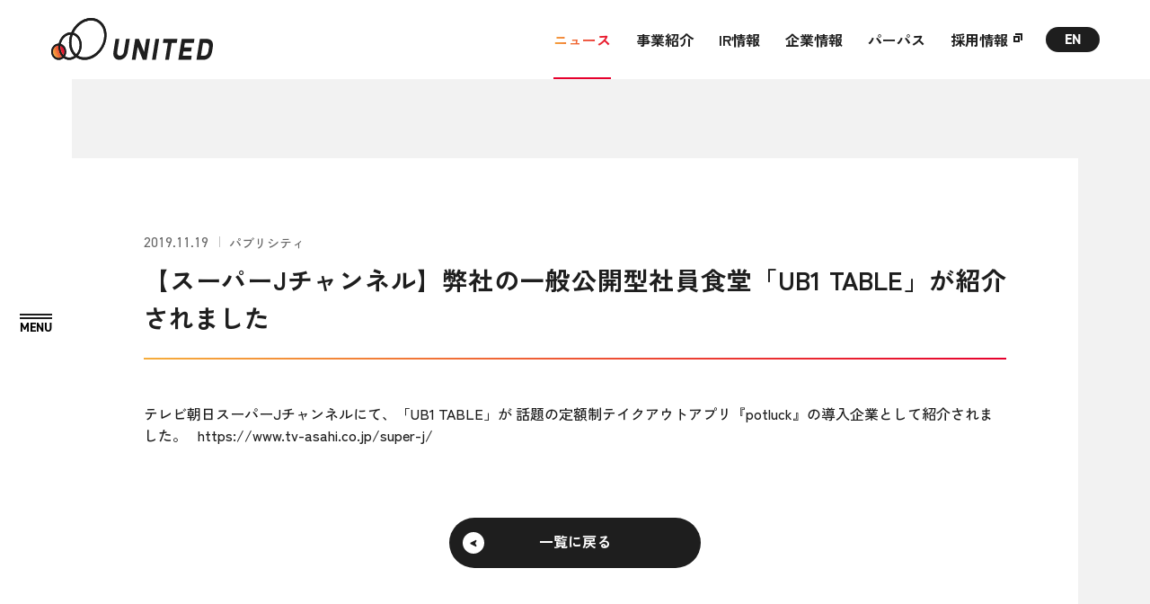

--- FILE ---
content_type: text/html
request_url: https://united.jp/news/publicity/20191119_pb.html
body_size: 6195
content:
<!DOCTYPE html>
<html lang="ja">
<head>
<meta charset="UTF-8">
<!-- Google tag (gtag.js) -->
<script async src="https://www.googletagmanager.com/gtag/js?id=G-37EYQM69B4"></script>
<script>
  window.dataLayer = window.dataLayer || [];
  function gtag(){dataLayer.push(arguments);}
  gtag('js', new Date());

  gtag('config', 'G-37EYQM69B4');
</script>
<title>     【スーパーJチャンネル】弊社の一般公開型社員食堂「UB1 TABLE」が紹介されました   | ユナイテッド株式会社</title>
<meta name="robots" content="index, follow">
<meta name="format-detection" content="telephone=no, email=yes">
<meta name="viewport" content="width=device-width,initial-scale=1">

<meta name="description" content="テレビ朝日スーパーJチャンネルにて、「UB1 TABLE」が 話題の定額制テイ...">

<meta property="og:type" content="article">
<meta property="og:title" content="     【スーパーJチャンネル】弊社の一般公開型社員食堂「UB1 TABLE」が紹介されました  ">
<meta property="og:site_name" content="ユナイテッド株式会社">
<meta property="og:url" content="https://united.jp/news/publicity/20191119_pb.html">
<meta property="og:image" content="https://united.jp/img/common/share.png?v=260115222925">
<meta property="og:description" content="テレビ朝日スーパーJチャンネルにて、「UB1 TABLE」が 話題の定額制テイ...">

<meta name="twitter:card" content="summary_large_image">
<meta name="twitter:image" content="https://united.jp/img/common/share.png?v=260115222925">
<link rel="canonical" href="https://united.jp/news/publicity/20191119_pb.html" />

<link rel="icon" href="/favicon.ico" sizes="any">
<link rel="icon" type="image/svg+xml" href="/img/common/icon.svg">
<link rel="apple-touch-icon" href="/apple-touch-icon.png" />
<link rel="manifest" href="/manifest.json">

<link rel="preconnect" href="https://fonts.googleapis.com">
<link rel="preconnect" href="https://fonts.gstatic.com" crossorigin>
<link href="https://fonts.googleapis.com/css2?family=Zen+Kaku+Gothic+New:wght@400;500;700&display=swap" rel="stylesheet">
<link rel="stylesheet" href="https://use.typekit.net/xes3yuy.css">
<link rel="stylesheet" href="/css/styles.css?v=260115222925">
<script src="/js/main.bundle.js?v=260115222925" defer></script>
<script>console.log(' ');</script>

<script type="application/ld+json">
{
  "@context": "http://schema.org",
  "@type": "BreadcrumbList",
  "itemListElement": [
    {
      "@type": "ListItem",
      "position": "1",
      "name": "ユナイテッド株式会社",
      "item": "https://united.jp/"
    },
    {
      "@type": "ListItem",
      "position": "2",
      "name": "ニュース",
      "item": "https://united.jp/news/"
    },

    {
      "@type": "ListItem",
      "position": "3",
      "name": "パブリシティ",
      "item": "https://united.jp/news/publicity/"
    },

    {
      "@type": "ListItem",
      "position": "4",
      "name": "     【スーパーJチャンネル】弊社の一般公開型社員食堂「UB1 TABLE」が紹介されました  ",
      "item": "https://united.jp/news/publicity/20191119_pb.html"
    }
  ]
}
</script>


</head>
<body>

<div class="c-symbol"> <svg aria-hidden="true" style="position: absolute; width: 0; height: 0; overflow: hidden;"> <defs> <linearGradient id="gradient1"> <stop offset="0%" stop-color="#F6AD3C"/> <stop offset="100%" stop-color="#E6002D"/> </linearGradient> <symbol id="icon-arrow" viewBox="0 0 13 14" fill="none"><path fill-rule="evenodd" clip-rule="evenodd" d="M3.35824 7L0.626252 11.5923L2.03601 13.1437L12.1073 7.98199V6.01801L2.03601 0.856264L0.626252 2.40775L3.35824 7Z" fill="#1E1E1E"/></symbol> <symbol id="icon-arrow-white" viewBox="0 0 13 14" fill="none"><path fill-rule="evenodd" clip-rule="evenodd" d="M3.35824 7L0.626252 11.5923L2.03601 13.1437L12.1073 7.98199V6.01801L2.03601 0.856264L0.626252 2.40775L3.35824 7Z" fill="#FFF"/></symbol> <symbol id="icon-arrow-black" viewBox="0 0 13 14" fill="none"><path fill-rule="evenodd" clip-rule="evenodd" d="M3.35824 7L0.626252 11.5923L2.03601 13.1437L12.1073 7.98199V6.01801L2.03601 0.856264L0.626252 2.40775L3.35824 7Z" fill="#1E1E1E"/></symbol> <symbol id="icon-arrow-gradient" viewBox="0 0 13 14" fill="none"><path fill-rule="evenodd" clip-rule="evenodd" d="M3.35824 7L0.626252 11.5923L2.03601 13.1437L12.1073 7.98199V6.01801L2.03601 0.856264L0.626252 2.40775L3.35824 7Z" fill="url(#gradient1)"/></symbol> <symbol id="icon-arrow-circle" viewBox="0 0 36 36" fill="none"><circle cx="18" cy="18" r="16" stroke="url(#gradient1)" stroke-width="2"/></symbol> <symbol id="icon-arrow-white-bottom" viewBox="0 0 14 12" fill="none"><path fill-rule="evenodd" clip-rule="evenodd" d="M7 2.858 2.408.126.856 1.536l5.162 10.071h1.964l5.162-10.071-1.552-1.41L7 2.858Z" fill="#fff"/></symbol> <symbol id="icon-arrow-black-bottom" viewBox="0 0 14 12" fill="none"><path fill-rule="evenodd" clip-rule="evenodd" d="M7 2.858 2.408.126.856 1.536l5.162 10.071h1.964l5.162-10.071-1.552-1.41L7 2.858Z" fill="#1E1E1E"/></symbol> <symbol id="icon-arrow-gradient-bottom" viewBox="0 0 14 12" fill="none"><path fill-rule="evenodd" clip-rule="evenodd" d="M7 2.858 2.408.126.856 1.536l5.162 10.071h1.964l5.162-10.071-1.552-1.41L7 2.858Z" fill="url(#gradient1)"/></symbol> <symbol id="icon-button-circle" viewBox="0 0 24 25" fill="none"><path fill-rule="evenodd" clip-rule="evenodd" d="M22.0003 12.1333C22.0003 17.6561 17.5231 22.1333 12.0003 22.1333C7.89964 22.1333 4.37548 19.6651 2.83237 16.1333H0.683106C2.33045 20.7941 6.77541 24.1333 12.0003 24.1333C18.6277 24.1333 24.0003 18.7607 24.0003 12.1333C24.0003 5.50588 18.6277 0.133301 12.0003 0.133301C6.77541 0.133301 2.33045 3.47253 0.683105 8.1333H2.83237C4.37548 4.60149 7.89964 2.1333 12.0003 2.1333C17.5231 2.1333 22.0003 6.61045 22.0003 12.1333Z" fill="currentColor"/></symbol> <symbol id="icon-button-arrow" viewBox="0 0 25 9" fill="none"><path d="M24 4.1333H0" stroke="currentColor" stroke-width="2"/><path fill-rule="evenodd" clip-rule="evenodd" d="M18.7945 4.1333L17 6.92774L18.1825 8.1333L25 4.89635V3.37026L18.1825 0.133301L17 1.33886L18.7945 4.1333Z" fill="currentColor"/></symbol> <symbol id="icon-button-arrow-gradient" viewBox="0 0 25 9" fill="none"><path d="M24 4.1333H0" stroke="currentColor" stroke-width="2"/><path fill-rule="evenodd" clip-rule="evenodd" d="M18.7945 4.1333L17 6.92774L18.1825 8.1333L25 4.89635V3.37026L18.1825 0.133301L17 1.33886L18.7945 4.1333Z" fill="currentColor"/></symbol> <symbol id="icon-target" viewBox="0 0 8 8" fill="none"><rect x="0.5" y="2.5" width="5" height="5" stroke="currentColor"/><polygon points="7 0 2 0 2 1 7 1 7 6 8 6 8 1 8 0 7 0" fill="currentColor"/></symbol> <symbol id="icon-target-black" viewBox="0 0 8 8" fill="none"><rect x="0.5" y="2.5" width="5" height="5" stroke="#1E1E1E"/><polygon points="7 0 2 0 2 1 7 1 7 6 8 6 8 1 8 0 7 0" fill="#1E1E1E"/></symbol> <symbol id="icon-target-white" viewBox="0 0 8 8" fill="none"><rect x="0.5" y="2.5" width="5" height="5" stroke="#fff"/><polygon points="7 0 2 0 2 1 7 1 7 6 8 6 8 1 8 0 7 0" fill="#fff"/></symbol> <symbol id="icon-target-gradient" viewBox="0 0 8 8" fill="none"><rect x="0.5" y="2.5" width="5" height="5" stroke="url(#gradient1)"/><polygon points="7 0 2 0 2 1 7 1 7 6 8 6 8 1 8 0 7 0" fill="url(#gradient1)"/></symbol> <symbol id="icon-target-bold" viewBox="0 0 10 10" fill="none"><rect x="1" y="3.99982" width="5" height="5" stroke="currentColor" stroke-width="2"/><path d="M2 1.00006H9V8.00006" stroke="currentColor" stroke-width="2"/></symbol> <symbol id="icon-target-bold-black" viewBox="0 0 10 10" fill="none"><rect x="1" y="3.99982" width="5" height="5" stroke="#1E1E1E" stroke-width="2"/><path d="M2 1.00006H9V8.00006" stroke="#1E1E1E" stroke-width="2"/></symbol> <symbol id="icon-target-bold-white" viewBox="0 0 10 10" fill="none"><rect x="1" y="3.99982" width="5" height="5" stroke="#fff" stroke-width="2"/><path d="M2 1.00006H9V8.00006" stroke="#fff" stroke-width="2"/></symbol> <symbol id="icon-target-bold-gradient" viewBox="0 0 10 10" fill="none"><rect x="1" y="3.99982" width="5" height="5" stroke="url(#gradient1)" stroke-width="2"/><path d="M2 1.00006H9V8.00006" stroke="url(#gradient1)" stroke-width="2"/></symbol> <symbol id="icon-facebook" viewBox="0 0 10 17" fill="none"><path d="M6.22979 16.6948V9.38141H8.80568L9.29362 6.36558H6.22979V4.40528C6.22979 3.58669 6.66099 2.76811 8.03405 2.76811H9.41844V0.215417C9.41844 0.215417 8.17021 0 6.96738 0C4.44823 0 2.81418 1.45407 2.81418 4.07138V6.37635H0V9.39219H2.81418V16.7056L6.22979 16.6948Z" fill="currentColor"/></symbol> <symbol id="icon-twitter" viewBox="0 0 16 13" fill="none"><path d="M5.03168 12.992C11.0694 12.992 14.3718 7.99424 14.3718 3.66016C14.3718 3.51808 14.3686 3.37664 14.3622 3.23584C15.0029 2.77312 15.5603 2.1952 16 1.53792C15.4118 1.79904 14.7789 1.97504 14.1146 2.0544C14.7923 1.64864 15.3126 1.00608 15.5578 0.24C14.9235 0.61568 14.2208 0.88896 13.4733 1.03616C12.8749 0.39872 12.0218 0 11.0778 0C9.26464 0 7.79456 1.4688 7.79456 3.27936C7.79456 3.53664 7.82336 3.78688 7.87968 4.02688C5.15136 3.88992 2.73216 2.58496 1.1136 0.60032C0.83136 1.0848 0.6688 1.648 0.6688 2.24896C0.6688 3.38688 1.24864 4.39168 2.12928 4.9792C1.59104 4.96256 1.0848 4.81472 0.64256 4.56896C0.64192 4.5824 0.64192 4.59648 0.64192 4.61056C0.64192 6.19904 1.77344 7.52512 3.27552 7.82592C2.99968 7.9008 2.70976 7.94112 2.41024 7.94112C2.19904 7.94112 1.99296 7.92 1.79328 7.88224C2.2112 9.18528 3.42272 10.1338 4.86016 10.16C3.73632 11.04 2.32128 11.5642 0.78336 11.5642C0.5184 11.5642 0.25728 11.5488 0 11.5187C1.4528 12.4486 3.1776 12.992 5.03168 12.992Z" fill="currentColor"/></symbol> <symbol id="icon-download" viewBox="0 0 12 17.1"><path d="M0 16.1h12" fill="none" stroke="#fff" stroke-miterlimit="10" stroke-width="2"/><path d="M6 7.91 3.602 6.458 2.8 7.2l2.692 5.347h1.016L9.2 7.2l-.802-.742L6 7.91Z" fill="#fff" fill-rule="evenodd"/><path d="M6 0v8" fill="none" stroke="#fff" stroke-miterlimit="10" stroke-width="2"/></symbol> <symbol id="icon-download-black" viewBox="0 0 12 17.1"><path d="M0 16.1h12" fill="none" stroke="#1e1e1e" stroke-miterlimit="10" stroke-width="2"/><path d="M6 7.91 3.602 6.458 2.8 7.2l2.692 5.347h1.016L9.2 7.2l-.802-.742L6 7.91Z" fill="#1e1e1e" fill-rule="evenodd"/><path d="M6 0v8" fill="none" stroke="#1e1e1e" stroke-miterlimit="10" stroke-width="2"/></symbol> <clipPath id="clip-target-bold"><path fill-rule="evenodd" clip-rule="evenodd" d="M5 4.99976H2V7.99976H5V4.99976ZM0 2.99976V9.99976H7V2.99976H0Z"/><path fill-rule="evenodd" clip-rule="evenodd" d="M8 2H2V0H10V8H8V2Z" /></clipPath> </defs> </svg> </div> 
<header class="l-header">
  <p class="l-header__logo"><a href="/"><img src="/img/common/logo_bk.svg" alt="ユナイテッド株式会社" width="181" height="47"></a></p>
  <div class="l-header__content">
    <nav class="l-header__nav">
      <ul class="l-header__nav-list">
        <li class="l-header__nav-item l-header__nav-item--current"><a href="/news/">ニュース</a></li>
        <li class="l-header__nav-item"><a href="/business/">事業紹介</a>
          <ul class="l-header__nav-child">
            <li><a href="/business/education/" class="c-over-line"><span class="line">教育事業</span></a></li>
            <li><a href="/business/hr/" class="c-over-line"><span class="line">人材マッチング事業</span></a></li>
            <li><a href="/business/investment/" class="c-over-line"><span class="line">投資事業</span></a></li>
            <li><a href="/business/profitable/" class="c-over-line"><span class="line">収益期待事業</span></a></li>
          </ul>
        </li>
        <li class="l-header__nav-item"><a href="/ir/">IR情報</a>
          <ul class="l-header__nav-child">
            <li><a href="/ir/ir-release/" class="c-over-line"><span class="line">IRニュース</span></a></li>
            <li><a href="/ir/note/" class="c-over-line"><span class="line">IRノート</span></a></li>
            <li><a href="/ir/library/" class="c-over-line"><span class="line">IRライブラリ</span></a></li>
            <li><a href="/ir/calendar/" class="c-over-line"><span class="line">IRカレンダー</span></a></li>
            <li><a href="/ir/stockinfo/" class="c-over-line"><span class="line">株式情報</span></a></li>
            <li><a href="/ir/notice/" class="c-over-line"><span class="line">電子公告</span></a></li>
            <li><a href="/ir/disclaimer/" class="c-over-line"><span class="line">免責事項</span></a></li>
            <li><a href="/ir/finance/" class="c-over-line"><span class="line">業績・財務データ</span></a></li>
            <li><a href="/ir/policy/" class="c-over-line"><span class="line">IRポリシー</span></a></li>
            <li><a href="/ir/faq/" class="c-over-line"><span class="line">よくあるご質問</span></a></li>
          </ul>
        </li>
        <li class="l-header__nav-item"><a href="/company/">企業情報</a>
          <ul class="l-header__nav-child">
            <li><a href="/company/outline/" class="c-over-line"><span class="line">会社概要</span></a></li>
            <li><a href="/company/officer/" class="c-over-line"><span class="line">役員紹介</span></a></li>
            <li><a href="/company/associated/" class="c-over-line"><span class="line">グループ会社</span></a></li>
            <li><a href="/company/access/" class="c-over-line"><span class="line">アクセスマップ</span></a></li>
            <li><a href="/company/history/" class="c-over-line"><span class="line">沿革</span></a></li>
          </ul>
        </li>
        <li class="l-header__nav-item"><a href="/about/">パーパス</a></li>
        <li class="l-header__nav-item"><a href="https://recruit.united.jp/" target="_blank" rel="noopener noreferrer">採用情報</a>
          <ul class="l-header__nav-child">
            <li><a href="https://recruit.united.jp/" target="_blank" class="c-over-line"><span class="line">新卒採用</span></a></li>
            <li><a href="https://hrmos.co/pages/united/jobs" target="_blank" class="c-over-line"><span class="line">中途採用</span></a></li>
          </ul>
        </li>
      </ul>
      <div class="l-header__search-box c-search-box"><form method="get" action="/mt/mt-search.cgi">
<input type="text"  name="search" value="" placeholder="Search" />
<input type="hidden" name="IncludeBlogs" value="2,3">
<input type="hidden" name="ExcludeBlogs" value="4" />
<input type="hidden" name="blog_id" value="2" />
<input type="submit" value="" />
</form></div>
      <ul class="l-header__lang-list c-lang-list">
        <li class="c-lang-list__item c-lang-list__item--ja is-active"><a href="/">JP</a></li>
        <li class="c-lang-list__item c-lang-list__item--en"><a href="/en/">EN</a></li>
      </ul>
    </nav>
  </div>
</header>

<div class="l-drawer">
  <nav id="drawerNav" class="l-drawer-nav" aria-hidden="true">
    <div class="l-drawer-nav__wrapper">
      <div class="l-drawer-nav__inner">
        <div class="l-drawer-nav__upper">
          <ul class="l-drawer-nav__links-list">
            <li class="l-drawer-nav__links-item u-sp">
              <div class="c-search-box c-search-box--open"><form method="get" action="/mt/mt-search.cgi">
<input type="text"  name="search" value="" placeholder="Search" />
<input type="hidden" name="IncludeBlogs" value="2,3">
<input type="hidden" name="ExcludeBlogs" value="4" />
<input type="hidden" name="blog_id" value="2" />
<input type="submit" value="" />
</form></div>
            </li>
            <li class="l-drawer-nav__links-item">
              <div class="l-drawer-nav__links-title"><a href="/news/">
                <span class="ja">ニュース</span>
                <span class="icon"><span class="c-arrow-circle">
  <span class="c-arrow-circle__circle"><svg width="36" height="36"><use xlink:href="#icon-arrow-circle"></use></svg></span>
  <span class="c-arrow-circle__arrow-wrapper">
    <span class="c-arrow-circle__arrow"><svg width="13" height="14"><use xlink:href="#icon-arrow-gradient"></use></svg></span>
    <span class="c-arrow-circle__arrow"><svg width="13" height="14"><use xlink:href="#icon-arrow"></use></svg></span>
  </span>
</span></span>
              </a></div>
            </li>
            <li class="l-drawer-nav__links-item">
              <div class="l-drawer-nav__links-title"><a href="/business/">
                <span class="ja">事業紹介</span>
                <span class="icon"><span class="c-arrow-circle">
  <span class="c-arrow-circle__circle"><svg width="36" height="36"><use xlink:href="#icon-arrow-circle"></use></svg></span>
  <span class="c-arrow-circle__arrow-wrapper">
    <span class="c-arrow-circle__arrow"><svg width="13" height="14"><use xlink:href="#icon-arrow-gradient"></use></svg></span>
    <span class="c-arrow-circle__arrow"><svg width="13" height="14"><use xlink:href="#icon-arrow"></use></svg></span>
  </span>
</span></span>
              </a></div>
              <div class="l-drawer-nav__links-link"><a href="/business/education/" class="c-over-line"><span class="line">教育事業</span></a></div>
              <div class="l-drawer-nav__links-link"><a href="/business/hr/" class="c-over-line"><span class="line">人材マッチング事業</span></a></div>
              <div class="l-drawer-nav__links-link"><a href="/business/investment/" class="c-over-line"><span class="line">投資事業</span></a></div>
              <div class="l-drawer-nav__links-link"><a href="/business/profitable/" class="c-over-line"><span class="line">収益期待事業</span></a></div>
            </li>
            <li class="l-drawer-nav__links-item">
              <div class="l-drawer-nav__links-title"><a href="/ir/">
                <span class="ja">IR情報</span>
                <span class="icon"><span class="c-arrow-circle">
  <span class="c-arrow-circle__circle"><svg width="36" height="36"><use xlink:href="#icon-arrow-circle"></use></svg></span>
  <span class="c-arrow-circle__arrow-wrapper">
    <span class="c-arrow-circle__arrow"><svg width="13" height="14"><use xlink:href="#icon-arrow-gradient"></use></svg></span>
    <span class="c-arrow-circle__arrow"><svg width="13" height="14"><use xlink:href="#icon-arrow"></use></svg></span>
  </span>
</span></span>
              </a></div>
              <div class="l-drawer-nav__links-columns">
                <div class="l-drawer-nav__links-column">
                  <div class="l-drawer-nav__links-link"><a href="/ir/ir-release/" class="c-over-line"><span class="line">IRニュース</span></a></div>
                  <div class="l-drawer-nav__links-link"><a href="/ir/note/" class="c-over-line"><span class="line">IRノート</span></a></div>
                  <div class="l-drawer-nav__links-link"><a href="/ir/library/" class="c-over-line"><span class="line">IRライブラリ</span></a></div>
                  <div class="l-drawer-nav__links-link"><a href="/ir/calendar/" class="c-over-line"><span class="line">IRカレンダー</span></a></div>
                  <div class="l-drawer-nav__links-link"><a href="/ir/stockinfo/" class="c-over-line"><span class="line">株式情報</span></a></div>
                </div>
                <div class="l-drawer-nav__links-column">
                  <div class="l-drawer-nav__links-link"><a href="/ir/notice/" class="c-over-line"><span class="line">電子公告</span></a></div>
                  <div class="l-drawer-nav__links-link"><a href="/ir/disclaimer/" class="c-over-line"><span class="line">免責事項</span></a></div>
                  <div class="l-drawer-nav__links-link"><a href="/ir/finance/" class="c-over-line"><span class="line">業績・財務データ</span></a></div>
                  <div class="l-drawer-nav__links-link"><a href="/ir/policy/" class="c-over-line"><span class="line">IRポリシー</span></a></div>
                  <div class="l-drawer-nav__links-link"><a href="/ir/faq/" class="c-over-line"><span class="line">よくあるご質問</span></a></div>
                </div>
              </div>
            </li>
            <li class="l-drawer-nav__links-item">
              <div class="l-drawer-nav__links-title"><a href="/company/">
                <span class="ja">企業情報</span>
                <span class="icon"><span class="c-arrow-circle">
  <span class="c-arrow-circle__circle"><svg width="36" height="36"><use xlink:href="#icon-arrow-circle"></use></svg></span>
  <span class="c-arrow-circle__arrow-wrapper">
    <span class="c-arrow-circle__arrow"><svg width="13" height="14"><use xlink:href="#icon-arrow-gradient"></use></svg></span>
    <span class="c-arrow-circle__arrow"><svg width="13" height="14"><use xlink:href="#icon-arrow"></use></svg></span>
  </span>
</span></span>
              </a></div>
              <div class="l-drawer-nav__links-link"><a href="/company/outline/" class="c-over-line"><span class="line">会社概要</span></a></div>
              <div class="l-drawer-nav__links-link"><a href="/company/officer/" class="c-over-line"><span class="line">役員紹介</span></a></div>
              <div class="l-drawer-nav__links-link"><a href="/company/associated/" class="c-over-line"><span class="line">グループ会社</span></a></div>
              <div class="l-drawer-nav__links-link"><a href="/company/access/" class="c-over-line"><span class="line">アクセスマップ</span></a></div>
              <div class="l-drawer-nav__links-link"><a href="/company/history/" class="c-over-line"><span class="line">沿革</span></a></div>
            </li>
            <li class="l-drawer-nav__links-item">
              <div class="l-drawer-nav__links-title"><a href="/about/">
                <span class="ja">パーパス</span>
                <span class="icon"><span class="c-arrow-circle">
  <span class="c-arrow-circle__circle"><svg width="36" height="36"><use xlink:href="#icon-arrow-circle"></use></svg></span>
  <span class="c-arrow-circle__arrow-wrapper">
    <span class="c-arrow-circle__arrow"><svg width="13" height="14"><use xlink:href="#icon-arrow-gradient"></use></svg></span>
    <span class="c-arrow-circle__arrow"><svg width="13" height="14"><use xlink:href="#icon-arrow"></use></svg></span>
  </span>
</span></span>
              </a></div>
            </li>
            <li class="l-drawer-nav__links-item">
              <div class="l-drawer-nav__links-title"><a href="https://recruit.united.jp/" target="_blank" rel="noopener noreferrer">
                <span class="ja">採用情報</span>
                <span class="icon"><span class="c-arrow-circle">
  <span class="c-arrow-circle__circle"><svg width="32" height="32"><use xlink:href="#icon-arrow-circle"></use></svg></span>
  <span class="c-arrow-circle__target-wrapper c-arrow-circle__target-wrapper--bold">
    <span class="c-arrow-circle__target"><svg width="10" height="10"><use xlink:href="#icon-target-bold-gradient"></use></svg></span>
    <span class="c-arrow-circle__target"><svg width="10" height="10"><use xlink:href="#icon-target-bold"></use></svg></span>
  </span>
</span></span>
              </a></div>
              <div class="l-drawer-nav__links-link"><a href="https://recruit.united.jp/recruitment/" target="_blank" rel="noopener noreferrer" class="c-over-line"><span class="line">新卒採用</span></a></div>
              <div class="l-drawer-nav__links-link"><a href="https://hrmos.co/pages/united/jobs" class="c-over-line" target="_blank" rel="noopener noreferrer"><span class="line">中途採用</span></a></div>
            </li>
          </ul>
        </div>
        <div class="l-drawer-nav__lower">
          <div class="l-drawer-nav__lower-columns">
            <div class="l-drawer-nav__lower-column l-drawer-nav__lower-column--buttons">
              <ul class="l-drawer-nav__lang-list c-lang-list">
                <li class="c-lang-list__item c-lang-list__item--ja is-active"><a href="/">JP</a></li>
                <li class="c-lang-list__item c-lang-list__item--en"><a href="/en/">EN</a></li>
              </ul>
              <div class="l-drawer-nav__search-box c-search-box c-search-box--open"><form method="get" action="/mt/mt-search.cgi">
<input type="text"  name="search" value="" placeholder="Search" />
<input type="hidden" name="IncludeBlogs" value="2,3">
<input type="hidden" name="ExcludeBlogs" value="4" />
<input type="hidden" name="blog_id" value="2" />
<input type="submit" value="" />
</form></div>
            </div>
            <div class="l-drawer-nav__lower-column l-drawer-nav__lower-column--links">
              <div class="l-drawer-nav__privacy-links c-privacy-links">
                <div class="c-privacy-links__link"><a href="/privacy/" class="c-over-line"><span class="line">個人情報保護方針</span></a></div>
                <div class="c-privacy-links__link"><a href="/pc/" class="c-over-line"><span class="line">個人情報の取り扱いについて</span></a></div>
                <div class="c-privacy-links__link"><a href="/privacy/cookie.html" class="c-over-line"><span class="line">クッキーポリシー</span></a></div>
                <div class="c-privacy-links__link"><a href="/contact/" class="c-over-line"><span class="line">お問い合わせ</span></a></div>
                <div class="c-privacy-links__link c-privacy-links__link--facebook"><a href="https://www.facebook.com/UNITED.jp.inc/?locale=ja_JP" target="_blank" rel="noopener noreferrer">Facebook</a></div>
              </div>
              <div class="l-drawer-nav__logo"><a href="/"><img src="/img/common/logo_square_bk.svg" alt="ユナイテッド株式会社"></a></div>
            </div>
          </div>
        </div>
      </div>
    </div>
  </nav>
  <button type="button" id="drawerBtn" class="l-drawer-button" aria-controls="drawerNav" aria-expanded="false" aria-label="MENU">
    <span class="l-drawer-button__lines">
      <span class="l-drawer-button__line"></span>
      <span class="l-drawer-button__line"></span>
    </span>
  </button>
</div>
<main class="l-main">

<div class="p-page p-page--post">
  <div class="c-inner">
    <div class="p-page__content" data-page="news">
      <header class="p-post-header">
        <span class="c-article-meta"><time datetime="2026-01-15T22:29:25+09:00">2019.11.19</time><span class="category">パブリシティ</span></span>
        <h1 class="p-post-header__title">     【スーパーJチャンネル】弊社の一般公開型社員食堂「UB1 TABLE」が紹介されました  </h1>
      </header>
      <div class="p-post-content">
        <article class="p-post-article">
テレビ朝日スーパーJチャンネルにて、「UB1 TABLE」が 話題の定額制テイクアウトアプリ『potluck』の導入企業として紹介されました。

&#xA0;

<a href="https://www.tv-asahi.co.jp/super-j/">https://www.tv-asahi.co.jp/super-j/</a>
        </article>
        <div class="p-post-content__button">
          <a class="c-button c-button--lg c-button--reverse" href="/news/"><span class="c-button__text">一覧に戻る</span>
<span class="c-button__icon"><span class="c-button__circle"><span class="c-button__arrow">
  <svg class="c-button__svg"><use xlink:href="#icon-arrow"></use></svg>
  <svg class="c-button__svg"><use xlink:href="#icon-arrow-gradient"></use></svg>
</span></span></span></a>
        </div>
      </div>
    </div>
  </div>
  <div class="p-page__breadcrumbs">
    <div class="c-breadcrumbs">
      <ol class="c-breadcrumbs__list" itemscope itemtype="http://schema.org/BreadcrumbList">
        <li class="c-breadcrumbs__item c-breadcrumbs__item--home" itemprop="itemListElement"  itemscope  itemtype="http://schema.org/ListItem">
          <a itemprop="item" href="/"><span itemprop="name">トップ</span></a>
          <meta itemprop="position" content="1">
        </li>
        <li class="c-breadcrumbs__item" itemprop="itemListElement"  itemscope  itemtype="http://schema.org/ListItem">
          <a itemprop="item" href="/news/"><span itemprop="name">ニュース</span></a>
          <meta itemprop="position" content="2">
        </li>

        <li class="c-breadcrumbs__item" itemprop="itemListElement"  itemscope  itemtype="http://schema.org/ListItem">
          <a itemprop="item" href="/news/publicity/"><span itemprop="name">パブリシティ</span></a>
          <meta itemprop="position" content="3">
        </li>

        <li class="c-breadcrumbs__item" itemprop="itemListElement"  itemscope  itemtype="http://schema.org/ListItem">
          <span itemprop="item"><span itemprop="name">     【スーパーJチャンネル】弊社の一般公開型社員食堂「UB1 TABLE」が紹介されました  </span></span>
          <meta itemprop="position" content="4">
        </li>
      </ol>
    </div>
  </div>
</div>

</main>
<footer class="l-footer">
  <div class="l-footer__pagetop">
    <div id="pageTop">
      <a href="#top" aria-label="ページトップ">
        <span class="text">PAGETOP</span>
        <span class="icon u-pc"><span class="c-arrow-circle">
  <span class="c-arrow-circle__circle"><svg width="36" height="36"><use xlink:href="#icon-arrow-circle"></use></svg></span>
  <span class="c-arrow-circle__arrow-wrapper">
    <span class="c-arrow-circle__arrow"><svg width="13" height="14"><use xlink:href="#icon-arrow-gradient"></use></svg></span>
    <span class="c-arrow-circle__arrow"><svg width="13" height="14"><use xlink:href="#icon-arrow"></use></svg></span>
  </span>
</span></span>
        <span class="icon u-sp"><span class="c-arrow-circle c-arrow-circle--reverse">
  <span class="c-arrow-circle__circle"><svg width="32" height="32"><use xlink:href="#icon-arrow-circle"></use></svg></span>
  <span class="c-arrow-circle__arrow-wrapper">
    <span class="c-arrow-circle__arrow"><svg width="13" height="14"><use xlink:href="#icon-arrow-gradient"></use></svg></span>
    <span class="c-arrow-circle__arrow"><svg width="13" height="14"><use xlink:href="#icon-arrow-white"></use></svg></span>
  </span>
</span></span>
      </a>
    </div>
  </div>
  <div class="l-footer__upper">
    <div class="l-footer__inner">
      <div class="l-footer__logo u-sp"><a href="/"><img src="/img/common/logo_wh.svg" alt="ユナイテッド株式会社"></a></div>
        <div id="accordion" class="l-footer__links">
          <div class="l-footer__links-item l-footer__links-item--news">
            <div class="l-footer__links-title l-footer__links-title--news"><a href="/news/" class="c-over-line"><span class="line">ニュース</span></a></div>
          </div>
          <div class="l-footer__links-item">
            <js-accordion>
              <div slot="title" class="l-footer__links-title">
                <a href="/business/" class="c-over-line"><span class="line">事業紹介</span></a>
              </div>
              <div slot="body" class="js-accordion__body">
                <div class="l-footer__links-link"><a href="/business/education/" class="c-over-line"><span class="line">教育事業</span></a></div>
                <div class="l-footer__links-link"><a href="/business/hr/" class="c-over-line"><span class="line">人材マッチング事業</span></a></div>
                <div class="l-footer__links-link"><a href="/business/investment/" class="c-over-line"><span class="line">投資事業</span></a></div>
                <div class="l-footer__links-link"><a href="/business/profitable/" class="c-over-line"><span class="line">収益期待事業</span></a></div>
              </div>
            </js-accordion>
          </div>
          <div class="l-footer__links-item">
            <js-accordion>
              <div slot="title" class="l-footer__links-title">
                <a href="/ir/" class="c-over-line"><span class="line">IR情報</span></a>
              </div>
              <div slot="body" class="js-accordion__body">
                <div class="l-footer__links-link"><a href="/ir/ir-release/" class="c-over-line"><span class="line">IRニュース</span></a></div>
                <div class="l-footer__links-link"><a href="/ir/note/" class="c-over-line"><span class="line">IRノート</span></a></div>
                <div class="l-footer__links-link"><a href="/ir/library/" class="c-over-line"><span class="line">IRライブラリ</span></a></div>
                <div class="l-footer__links-link"><a href="/ir/calendar/" class="c-over-line"><span class="line">IRカレンダー</span></a></div>
                <div class="l-footer__links-link"><a href="/ir/stockinfo/" class="c-over-line"><span class="line">株式情報</span></a></div>
                <div class="l-footer__links-link"><a href="/ir/notice/" class="c-over-line"><span class="line">電子公告</span></a></div>
                <div class="l-footer__links-link"><a href="/ir/disclaimer/" class="c-over-line"><span class="line">免責事項</span></a></div>
                <div class="l-footer__links-link"><a href="/ir/finance/" class="c-over-line"><span class="line">業績・財務データ</span></a></div>
                <div class="l-footer__links-link"><a href="/ir/policy/" class="c-over-line"><span class="line">IRポリシー</span></a></div>
                <div class="l-footer__links-link"><a href="/ir/faq/" class="c-over-line"><span class="line">よくあるご質問</span></a></div>
              </div>
            </js-accordion>
          </div>
          <div class="l-footer__links-item">
            <js-accordion>
              <div slot="title" class="l-footer__links-title">
                <a href="/company/" class="c-over-line"><span class="line">企業情報</span></a>
              </div>
              <div slot="body" class="js-accordion__body">
                <div class="l-footer__links-link"><a href="/company/outline/" class="c-over-line"><span class="line">会社概要</span></a></div>
                <div class="l-footer__links-link"><a href="/company/officer/" class="c-over-line"><span class="line">役員紹介</span></a></div>
                <div class="l-footer__links-link"><a href="/company/associated/" class="c-over-line"><span class="line">グループ会社</span></a></div>
                <div class="l-footer__links-link"><a href="/company/access/" class="c-over-line"><span class="line">アクセスマップ</span></a></div>
                <div class="l-footer__links-link"><a href="/company/history/" class="c-over-line"><span class="line">沿革</span></a></div>
              </div>
            </js-accordion>
          </div>
          <div class="l-footer__links-item">
            <div slot="title" class="l-footer__links-title">
              <a href="/about/" class="c-over-line"><span class="line">パーパス</span></a>
            </div>
          </div>
          <div class="l-footer__links-item">
            <js-accordion>
              <div slot="title" class="l-footer__links-title">
              <a href="https://recruit.united.jp/" target="_blank" rel="noopener noreferrer" class="c-over-line"><span class="line">採用情報</span></a>
              </div>
              <div slot="body" class="js-accordion__body">
                <div class="l-footer__links-link"><a href="https://recruit.united.jp/" target="_blank" rel="noopener noreferrer" class="c-over-line"><span class="line">新卒採用</span></a></div>
                <div class="l-footer__links-link"><a href="https://hrmos.co/pages/united/jobs" target="_blank" rel="noopener noreferrer" class="c-over-line"><span class="line">中途採用</span></a></div>
              </div>
            </js-accordion>
          </div>
        </div>
      </div>
  </div>
  <div class="l-footer__lower">
    <div class="l-footer__lower-links c-privacy-links">
      <div class="c-privacy-links__link"><a href="/privacy/" class="c-over-line"><span class="line">個人情報保護方針</span></a></div>
      <div class="c-privacy-links__link"><a href="/pc/" class="c-over-line"><span class="line">個人情報の取り扱いについて</span></a></div>
      <div class="c-privacy-links__link"><a href="/privacy/cookie.html" class="c-over-line"><span class="line">クッキーポリシー</span></a></div>
      <div class="c-privacy-links__link"><a href="/contact/" class="c-over-line"><span class="line">お問い合わせ</span></a></div>
      <div class="c-privacy-links__link c-privacy-links__link--facebook"><a href="https://www.facebook.com/UNITED.jp.inc/?locale=ja_JP" target="_blank" rel="noopener noreferrer">Facebook</a></div>
    </div>
    <div class="l-footer__copy-area">
      <div class="l-footer__logo u-pc"><a href="/"><img src="/img/common/logo_square_wh.svg" alt="ユナイテッド株式会社" width="88" height="81" loading="lazy"></a></div>
      <div class="l-footer__copyright">© UNITED, inc. All rights reserved.</div>
      <div class="l-footer__pmark"><a href="https://privacymark.jp/" target="_blank" rel="noopener noreferrer"><img src="/img/common/logo_pmark.png" alt="プライバシーマーク 登録番号:280006" width="128" height="128" loading="lazy"></a></div>
    </div>
  </div>
</footer>

</body>
</html>

--- FILE ---
content_type: text/css
request_url: https://united.jp/css/styles.css?v=260115222925
body_size: 46019
content:
@charset "utf-8";
html { -webkit-box-sizing: border-box; box-sizing: border-box; -webkit-text-size-adjust: 100%; word-break: normal; -moz-tab-size: 4; -o-tab-size: 4; tab-size: 4; }
*,
::before,
::after { background-repeat: no-repeat; -webkit-box-sizing: inherit; box-sizing: inherit; }
::before,
::after { text-decoration: inherit; vertical-align: inherit; }
* { padding: 0; margin: 0; }
hr { overflow: visible; height: 0; color: inherit; }
details,
main { display: block; }
summary { display: list-item; }
small { font-size: 80%; }
[hidden] { display: none; }
abbr[title] { border-bottom: none; text-decoration: underline; -webkit-text-decoration: underline dotted; text-decoration: underline dotted; }
a { background-color: transparent; }
a:active,
a:hover { outline-width: 0; }
code,
kbd,
pre,
samp { font-family: monospace, monospace; }
pre { font-size: 1em; }
b,
strong { font-weight: bolder; }
sub,
sup { font-size: 75%; line-height: 0; position: relative; vertical-align: baseline; }
sub { bottom: -0.25em; }
sup { top: -0.5em; }
table { border-color: inherit; text-indent: 0; }
iframe { border-style: none; }
input { border-radius: 0; }
[type="number"]::-webkit-inner-spin-button,
[type="number"]::-webkit-outer-spin-button { height: auto; }
[type="search"] { -webkit-appearance: textfield; outline-offset: -2px; }
[type="search"]::-webkit-search-decoration { -webkit-appearance: none; }
textarea { overflow: auto; resize: vertical; }
button,
input,
optgroup,
select,
textarea { font: inherit; }
optgroup { font-weight: bold; }
button { overflow: visible; }
button,
select { text-transform: none; }
button,
[type="button"],
[type="reset"],
[type="submit"],
[role="button"] { cursor: pointer; }
button::-moz-focus-inner,
[type="button"]::-moz-focus-inner,
[type="reset"]::-moz-focus-inner,
[type="submit"]::-moz-focus-inner { border-style: none; padding: 0; }
button:-moz-focusring,
[type="button"]::-moz-focus-inner,
[type="reset"]::-moz-focus-inner,
[type="submit"]::-moz-focus-inner { outline: 1px dotted ButtonText; }
button,
html [type="button"],
[type="reset"],
[type="submit"] { -webkit-appearance: button; }
button,
input,
select,
textarea { background-color: transparent; border-style: none; }
a:focus,
button:focus,
input:focus,
select:focus,
textarea:focus { outline-width: 0; }
select { -moz-appearance: none; -webkit-appearance: none; }
select::-ms-expand { display: none; }
select::-ms-value { color: currentColor; }
legend { border: 0; color: inherit; display: table; max-width: 100%; white-space: normal; max-width: 100%; }
::-webkit-file-upload-button { -webkit-appearance: button; color: inherit; font: inherit; }
[disabled] { cursor: default; }
img { border-style: none; }
progress { vertical-align: baseline; }
[aria-busy="true"] { cursor: progress; }
[aria-controls] { cursor: pointer; }
[aria-disabled="true"] { cursor: default; }
:where(iframe, img, input, video, select, textarea) { height: auto; max-width: 100%; }
:where(button, input, select, textarea) { background-color: transparent; border: 1px solid WindowFrame; color: inherit; font: inherit; letter-spacing: inherit; padding: 0.25em 0.375em; }
:where(select) { -webkit-appearance: none; -moz-appearance: none; appearance: none; background: url("data:image/svg+xml;charset=utf-8,%3Csvg xmlns='http://www.w3.org/2000/svg' width='16' height='4'%3E%3Cpath d='M4 0h6L7 4'/%3E%3C/svg%3E") no-repeat right center/1em; border-radius: 0; }
:where(select[multiple]) { background-image: none; }
:where([type="color" i], [type="range" i]) { border-width: 0; padding: 0; }
:root { --COLOR_WHITE: #fff; --COLOR_BLACK_1: #1e1e1e; --COLOR_BLACK_2: #000; --COLOR_GRAY_1: #f2f2f2; --COLOR_GRAY_2: #666; --COLOR_GRAY_3: #c4c4c4; --COLOR_GRAY_4: #e0e0e0; --COLOR_GRAY_5: #0f0b0b; --COLOR_GRAY_6: #787878; --COLOR_GRAY_7: #d9d9d9; --COLOR_GRAY_8: #f5f5f5; --COLOR_RED: #e6002d; --COLOR_ORANGE: #f6ad3c; --COLOR_ORANGE_2: #fef0e6; --COLOR_BLUE: #2207e7; --COLOR_GREEN: #0f8d11; --COLOR_EXCEL: #107c41; --COLOR_SKYBLUE: #0591e8; --COLOR_EDUCATION: #f63; --COLOR_HR: #ff8400; --COLOR_INVESTMENT: #37d467; --COLOR_PROFITABLE: #32c8fa; --GRADIENT_EDUCATION: linear-gradient(90deg, #f29d49 0%, #f26e41 100%); --GRADIENT_HR: linear-gradient(90deg, #45bde6 0%, #458ce6 100%); --GRADIENT_INVESTMENT: linear-gradient(90deg, #39bf66 0%, #26994d 100%, #2a8c4b 100%); --GRADIENT_PROFITABLE: linear-gradient(90deg, #f27e84 0%, #e04a4a 100%); --COLOR_GRADIENT_1: linear-gradient(78.2deg, var(--COLOR_ORANGE) 0%, var(--COLOR_RED) 100%); }

@-webkit-keyframes fade-in {
  0% { opacity: 0; }
  100% { opacity: 1; }
}

@keyframes fade-in {
  0% { opacity: 0; }
  100% { opacity: 1; }
}

@-webkit-keyframes fade-out {
  0% { opacity: 1; }
  100% { opacity: 0; }
}

@keyframes fade-out {
  0% { opacity: 1; }
  100% { opacity: 0; }
}

@-webkit-keyframes text-gradient-over {
  0% { -webkit-filter: brightness(0) invert(0); filter: brightness(0) invert(0); }
  100% { -webkit-filter: brightness(1) invert(0); filter: brightness(1) invert(0); }
}

@keyframes text-gradient-over {
  0% { -webkit-filter: brightness(0) invert(0); filter: brightness(0) invert(0); }
  100% { -webkit-filter: brightness(1) invert(0); filter: brightness(1) invert(0); }
}

@-webkit-keyframes text-gradient-out {
  0% { -webkit-filter: brightness(1) invert(0); filter: brightness(1) invert(0); }
  100% { -webkit-filter: brightness(0) invert(0); filter: brightness(0) invert(0); }
}

@keyframes text-gradient-out {
  0% { -webkit-filter: brightness(1) invert(0); filter: brightness(1) invert(0); }
  100% { -webkit-filter: brightness(0) invert(0); filter: brightness(0) invert(0); }
}

@-webkit-keyframes js-accordion-open {
  0% { opacity: 0; }
  100% { opacity: 1; }
}

@keyframes js-accordion-open {
  0% { opacity: 0; }
  100% { opacity: 1; }
}

@-webkit-keyframes js-accordion-close {
  0% { opacity: 1; }
  100% { opacity: 0; }
}

@keyframes js-accordion-close {
  0% { opacity: 1; }
  100% { opacity: 0; }
}
:root { --WIDTH-MAX: 1440px; --WIDTH-INNER: 325px; --WIDTH-DRAWER: 80px; --MARGIN-INNER: 25px; --HEIGHT-HEADER: 60px; }
:root:lang(en) { --WIDTH-DRAWER: 0; }
:root { --SP_INNER: 6.6666666667vw; --PC_INNER: 1.73611111vw; }
html { font-family: "Zen Kaku Gothic New", "Helvetica Neue", Arial, "Hiragino Kaku Gothic ProN", "Hiragino Sans", Meiryo, sans-serif; font-weight: 500; line-height: 1.5; min-height: 100%; -webkit-text-size-adjust: none; -webkit-font-smoothing: antialiased; }
html:lang(en) { font-family: din-2014, sans-serif; }
body { background: var(--COLOR_GRAY_1); min-height: 100vh; color: var(--COLOR_BLACK_1); }
body.is-preload * { -webkit-transition: none !important; transition: none !important; }
body.is-loading { height: 100%; overflow: hidden; }
body.is-drawer-open { width: 100%; overflow: hidden; }
li { list-style: none; }
img { max-width: 100%; height: auto; vertical-align: middle; }
a { color: var(--COLOR_BLACK_1); text-decoration: none; }
button,
input,
select,
textarea { -webkit-appearance: none; -moz-appearance: none; appearance: none; background: 0 0; border: none; border-radius: 0; font: inherit; }
.l-drawer-button { display: -webkit-box; display: -ms-flexbox; display: flex; -webkit-box-orient: vertical; -webkit-box-direction: normal; -ms-flex-direction: column; flex-direction: column; z-index: 101; padding: 10px; width: 56px; overflow: visible; cursor: pointer; }
.is-drawer-open .l-drawer-button .l-drawer-button__lines::after { content: "CLOSE"; }
.is-drawer-open .l-drawer-button .l-drawer-button__line:nth-child(1) { -webkit-transform: rotate(30deg) translateY(-3px) translateX(-2px); transform: rotate(30deg) translateY(-3px) translateX(-2px); }
.is-drawer-open .l-drawer-button .l-drawer-button__line:nth-child(2) { -webkit-transform: rotate(-30deg) translateY(-7px) translateX(4px); transform: rotate(-30deg) translateY(-7px) translateX(4px); }
.l-drawer-button__lines { display: -webkit-box; display: -ms-flexbox; display: flex; -webkit-box-orient: vertical; -webkit-box-direction: normal; -ms-flex-direction: column; flex-direction: column; -webkit-box-align: center; -ms-flex-align: center; align-items: center; }
.l-drawer-button__lines::after { content: "MENU"; display: inline-block; margin-top: 0.2em; font-size: 0.875rem; line-height: 1; font-family: din-2014, sans-serif; font-weight: 700; font-style: normal; }
.l-drawer-button__line { display: inline-block; width: 36px; height: 2px; background-color: var(--COLOR_BLACK_1); -webkit-transition: -webkit-transform 0.6s cubic-bezier(0.19, 1, 0.22, 1); transition: -webkit-transform 0.6s cubic-bezier(0.19, 1, 0.22, 1); transition: transform 0.6s cubic-bezier(0.19, 1, 0.22, 1); transition: transform 0.6s cubic-bezier(0.19, 1, 0.22, 1), -webkit-transform 0.6s cubic-bezier(0.19, 1, 0.22, 1); }
.l-drawer-button__line + .l-drawer-button__line { margin-top: 2px; }
.l-drawer-nav { opacity: 0; visibility: hidden; position: fixed; inset: 0; z-index: 100; -webkit-transition: opacity 0.6s cubic-bezier(0.19, 1, 0.22, 1), visibility 0.6s cubic-bezier(0.19, 1, 0.22, 1); transition: opacity 0.6s cubic-bezier(0.19, 1, 0.22, 1), visibility 0.6s cubic-bezier(0.19, 1, 0.22, 1); background-color: var(--COLOR_GRAY_1); }
.is-drawer-open .l-drawer-nav { opacity: 1; visibility: visible; }
.l-drawer-nav__wrapper { width: 100%; height: 100%; overflow-y: scroll; }
.l-drawer-nav__inner { display: -webkit-box; display: -ms-flexbox; display: flex; -webkit-box-orient: vertical; -webkit-box-direction: normal; -ms-flex-direction: column; flex-direction: column; -webkit-box-pack: justify; -ms-flex-pack: justify; justify-content: space-between; max-width: calc(var(--WIDTH-MAX) - var(--WIDTH-DRAWER)); height: 100%; margin: 0 auto; }
.l-drawer-nav__upper { padding-inline: 25px; }
.l-drawer-nav__links-title { position: relative; }
.l-drawer-nav__links-title + * { margin-top: 16px; }
.l-drawer-nav__links-title a { position: relative; padding-bottom: 15px; border-bottom: 1px solid var(--COLOR_GRAY_3); -webkit-transition: color 0.6s cubic-bezier(0.19, 1, 0.22, 1); transition: color 0.6s cubic-bezier(0.19, 1, 0.22, 1); display: -webkit-box; display: -ms-flexbox; display: flex; -ms-flex-line-pack: center; align-content: center; -webkit-box-align: center; -ms-flex-align: center; align-items: center; }
.l-drawer-nav__links-title a::before { content: ""; z-index: 1; position: absolute; bottom: -1px; right: 0; width: 0%; height: 1px; background-image: var(--COLOR_GRADIENT_1); -webkit-transition: width 0.6s cubic-bezier(0.19, 1, 0.22, 1); transition: width 0.6s cubic-bezier(0.19, 1, 0.22, 1); }
.l-drawer-nav__links-title .ja { font-weight: 700; font-size: 1.375rem; line-height: 1.1818181818; margin-right: 8px; }
.l-drawer-nav__links-title .en { font-family: din-2014, sans-serif; font-weight: 700; font-style: normal; font-size: 1.5rem; line-height: 1.0833333333; margin-right: 8px; }
.l-drawer-nav__links-title .icon { -webkit-box-flex: 0; -ms-flex: 0 0 auto; flex: 0 0 auto; margin-left: auto; width: 36px; height: 36px; }
.l-drawer-nav__links-columns { display: -webkit-box; display: -ms-flexbox; display: flex; -webkit-box-pack: justify; -ms-flex-pack: justify; justify-content: space-between; -ms-flex-wrap: wrap; flex-wrap: wrap; }
.l-drawer-nav__links-columns .l-drawer-nav__links-column { -webkit-box-flex: 1; -ms-flex: 1 1 47.5%; flex: 1 1 47.5%; white-space: nowrap; }
.l-drawer-nav__links-link { font-weight: 400; font-size: 0.875rem; line-height: 2; }
.l-drawer-nav__links-link a { display: block; color: var(--COLOR_GRAY_2); }
.l-drawer-nav__links-link a[target="_blank"]::after { content: ""; margin-left: 6px; vertical-align: 4px; display: inline-block; background-image: url(../img/common/icon_target_gray.svg); background-position: 0 0; background-size: contain; width: 8px; height: 8px; }
.l-drawer-nav__links-link .icon { display: inline-block; }
.l-drawer-nav__links-link .icon svg { margin-bottom: 4px; margin-left: 6px; }
.l-drawer-nav__lower { margin-top: 56px; padding-inline: 25px; padding-bottom: 72px; }
.l-drawer-nav__lower-column { display: -webkit-box; display: -ms-flexbox; display: flex; -webkit-box-align: center; -ms-flex-align: center; align-items: center; }
.l-drawer-nav__privacy-links a { color: var(--COLOR_GRAY_2); font-weight: 400; }
.l-drawer-nav__lang-list .c-lang-list__item.is-active { display: none; }
.l-drawer-nav__search-box { margin-left: 24px; }
.l-drawer-nav__search-box.c-search-box { background-color: var(--COLOR_WHITE); }
.l-drawer-nav__search-box.c-search-box input { opacity: 1; width: 160px; padding: 0 30px 0 15px; }
.l-drawer-nav__logo { position: absolute; right: 0; bottom: 80px; width: 100px; height: 92px; }
.l-drawer-nav__logo a { display: block; }
.l-drawer { display: -webkit-box; display: -ms-flexbox; display: flex; -webkit-box-pack: center; -ms-flex-pack: center; justify-content: center; -webkit-box-align: center; -ms-flex-align: center; align-items: center; position: fixed; top: 12px; right: 15px; z-index: 150; }
.l-footer { position: relative; background-color: var(--COLOR_BLACK_1); color: var(--COLOR_WHITE); }
.l-footer a { color: var(--COLOR_WHITE); }
.l-footer__pagetop { position: absolute; bottom: 32px; right: 24px; }
.l-footer__pagetop a { display: -webkit-box; display: -ms-flexbox; display: flex; -webkit-box-orient: vertical; -webkit-box-direction: reverse; -ms-flex-direction: column-reverse; flex-direction: column-reverse; -webkit-box-align: center; -ms-flex-align: center; align-items: center; gap: 12px; color: var(--COLOR_WHITE); font-size: 1rem; line-height: 1.8125; font-family: din-2014, sans-serif; font-weight: 700; font-style: normal; -webkit-transition: color 0.6s cubic-bezier(0.19, 1, 0.22, 1); transition: color 0.6s cubic-bezier(0.19, 1, 0.22, 1); }
.l-footer__pagetop a .icon { -webkit-transform: rotate(-90deg); transform: rotate(-90deg); }
.l-footer__upper { padding: 40px 0 56px; }
.l-footer__inner { margin-inline: var(--MARGIN-INNER); }
.l-footer__links-item { position: relative; }
.l-footer__links-title { font-weight: 700; font-size: 1.125rem; line-height: 1.1666666667; }
.l-footer__links-title a[target="_blank"]::after { content: ""; margin-left: 6px; vertical-align: 5px; display: inline-block; background-image: url(../img/common/icon_target-bold_wh.svg); background-position: 0 0; background-size: contain; width: 10px; height: 10px; }
.l-footer__links-link { font-size: 0.875rem; line-height: 2; font-weight: 400; }
.l-footer__links-link a[target="_blank"]::after { content: ""; margin-left: 6px; vertical-align: 4px; display: inline-block; background-image: url(../img/common/icon_target.svg); background-position: 0 0; background-size: contain; width: 8px; height: 8px; }
.l-footer .js-accordion__body { padding: 10px 0; }
.l-footer__copy-area { display: -webkit-box; display: -ms-flexbox; display: flex; -webkit-box-align: end; -ms-flex-align: end; align-items: flex-end; }
.l-footer__logo { width: 199px; height: 49px; }
.l-footer__logo a { display: block; }
.l-footer__pmark { width: 64px; height: 64px; }
.l-footer__pmark a { display: block; }
.l-footer__copyright { -ms-flex-item-align: center; align-self: center; opacity: 0.5; font-family: din-2014, sans-serif; font-weight: 400; font-style: normal; margin-top: 48px; font-size: 0.875rem; line-height: 1.2857142857; }
.l-footer__links-list--en-ir { display: grid; grid-template-columns: repeat(2, auto); -webkit-column-gap: 25px; -moz-column-gap: 25px; column-gap: 25px; }
.l-footer--en .l-footer__links-title { font-family: din-2014, sans-serif; font-weight: 700; font-style: normal; }
.l-footer--en .l-footer__lower { border-top: 0; }
.l-header { display: -webkit-box; display: -ms-flexbox; display: flex; -webkit-box-pack: justify; -ms-flex-pack: justify; justify-content: space-between; -webkit-box-align: center; -ms-flex-align: center; align-items: center; position: fixed; top: 0; left: 0; z-index: 10; width: 100%; height: var(--HEIGHT-HEADER); padding: 12px var(--MARGIN-INNER); background-color: var(--COLOR_WHITE); }
.l-header__logo { width: 139px; height: auto; }
.l-header__logo img { display: block; width: 100%; height: auto; }
.l-header__nav-list { display: -webkit-box; display: -ms-flexbox; display: flex; margin-left: 28px; -ms-flex-item-align: stretch; align-self: stretch; }
.l-header__nav-list + * { margin-left: 32px; }
.l-header__nav-item { position: relative; white-space: nowrap; -webkit-box-flex: 0; -ms-flex: 0 0 auto; flex: 0 0 auto; font-weight: 700; }
.l-header__nav-item + .l-header__nav-item { margin-left: 28px; }
.l-header__nav-item > a { display: -webkit-box; display: -ms-flexbox; display: flex; -ms-flex-line-pack: center; align-content: center; -webkit-box-align: center; -ms-flex-align: center; align-items: center; -webkit-box-pack: center; -ms-flex-pack: center; justify-content: center; padding: 12px 0; font-size: 1rem; line-height: 1.5; position: relative; -webkit-transition: color 0.6s cubic-bezier(0.19, 1, 0.22, 1); transition: color 0.6s cubic-bezier(0.19, 1, 0.22, 1); }
.l-header__nav-item > a[target="_blank"]::after { content: ""; margin-left: 6px; margin-bottom: 4px; display: inline-block; -webkit-clip-path: url(#clip-target-bold); clip-path: url(#clip-target-bold); width: 10px; height: 10px; background-color: currentColor; }
.l-header__nav-item--current > a { position: relative; background: var(--COLOR_GRADIENT_1); -webkit-background-clip: text; -webkit-text-fill-color: transparent; }
.l-header__nav-item--current > a::before { content: ""; position: absolute; bottom: -20px; left: 0; width: 100%; height: 2px; background-color: var(--COLOR_RED); pointer-events: none; }
.l-header__nav-child { list-style: none; position: absolute; top: 100%; left: -16px; opacity: 0; visibility: hidden; pointer-events: none; -webkit-transition-property: opacity, visibility; transition-property: opacity, visibility; -webkit-transition-duration: 0.6s; transition-duration: 0.6s; -webkit-transition-timing-function: cubic-bezier(0.19, 1, 0.22, 1); transition-timing-function: cubic-bezier(0.19, 1, 0.22, 1); overflow: hidden; border-radius: 10px; background-color: var(--COLOR_WHITE); padding: 20px 16px; min-width: 120px; -webkit-box-shadow: 0 0 8px rgb(0 0 0 / 10%); box-shadow: 0 0 8px rgb(0 0 0 / 10%); display: -webkit-box; display: -ms-flexbox; display: flex; -webkit-box-orient: vertical; -webkit-box-direction: normal; -ms-flex-direction: column; flex-direction: column; row-gap: 8px; }
.l-header__nav-child > li a { font-size: 0.875rem; line-height: 1.5714285714; font-weight: 700; -webkit-transition: color 0.6s cubic-bezier(0.19, 1, 0.22, 1); transition: color 0.6s cubic-bezier(0.19, 1, 0.22, 1); }
.l-header__nav-child > li a .line { background-image: -webkit-gradient(linear, left top, left bottom, from(currentColor), to(currentColor)); background-image: linear-gradient(currentColor, currentColor); }
.l-header__search-box { margin-left: 32px; }
.l-header__search-box + * { margin-left: 16px; }
.l-header__lang-list .c-lang-list__item.is-active { display: none; }
.l-main { margin: 0 auto; padding-top: var(--HEIGHT-HEADER); }
.l-main [id] { scroll-margin-top: var(--HEIGHT-HEADER); }
.c-arrow-circle { display: -webkit-inline-box; display: -ms-inline-flexbox; display: inline-flex; -webkit-box-align: center; -ms-flex-align: center; align-items: center; -webkit-box-pack: center; -ms-flex-pack: center; justify-content: center; position: relative; width: 36px; height: 36px; border: 2px solid var(--COLOR_BLACK_1); border-radius: 50%; -webkit-transition: border-color 0.6s cubic-bezier(0.19, 1, 0.22, 1); transition: border-color 0.6s cubic-bezier(0.19, 1, 0.22, 1); }
.c-arrow-circle__circle { position: absolute; top: auto; left: auto; right: auto; bottom: auto; width: 38px; height: 38px; }
.c-arrow-circle__circle svg { visibility: hidden; -webkit-transform: rotate(-90deg); transform: rotate(-90deg); width: 38px; height: 38px; vertical-align: top; stroke-dasharray: 113 112; stroke-dashoffset: 113; -webkit-backface-visibility: hidden; backface-visibility: hidden; -webkit-transition: visibility 0s 2.4s; transition: visibility 0s 2.4s; -webkit-animation: circle-out 2.4s cubic-bezier(0.19, 1, 0.22, 1); animation: circle-out 2.4s cubic-bezier(0.19, 1, 0.22, 1); pointer-events: none; }
.c-arrow-circle__arrow-wrapper { display: -webkit-box; display: -ms-flexbox; display: flex; -webkit-box-pack: end; -ms-flex-pack: end; justify-content: flex-end; width: 13px; height: 14px; margin-left: 2px; overflow: hidden; }
.c-arrow-circle__arrow { width: 13px; height: 14px; -webkit-transition: opacity 0.6s cubic-bezier(0.19, 1, 0.22, 1), -webkit-transform 0.6s cubic-bezier(0.19, 1, 0.22, 1); transition: opacity 0.6s cubic-bezier(0.19, 1, 0.22, 1), -webkit-transform 0.6s cubic-bezier(0.19, 1, 0.22, 1); transition: transform 0.6s cubic-bezier(0.19, 1, 0.22, 1), opacity 0.6s cubic-bezier(0.19, 1, 0.22, 1); transition: transform 0.6s cubic-bezier(0.19, 1, 0.22, 1), opacity 0.6s cubic-bezier(0.19, 1, 0.22, 1), -webkit-transform 0.6s cubic-bezier(0.19, 1, 0.22, 1); }
.c-arrow-circle__arrow:nth-child(1) { opacity: 0; }
.c-arrow-circle__arrow svg { vertical-align: top; }
.c-arrow-circle__target-wrapper { position: relative; width: 8px; height: 8px; overflow: hidden; }
.c-arrow-circle__target-wrapper--bold { width: 10px; height: 10px; }
.c-arrow-circle__target { -webkit-transition: opacity 0.6s cubic-bezier(0.19, 1, 0.22, 1), -webkit-transform 0.6s cubic-bezier(0.19, 1, 0.22, 1); transition: opacity 0.6s cubic-bezier(0.19, 1, 0.22, 1), -webkit-transform 0.6s cubic-bezier(0.19, 1, 0.22, 1); transition: transform 0.6s cubic-bezier(0.19, 1, 0.22, 1), opacity 0.6s cubic-bezier(0.19, 1, 0.22, 1); transition: transform 0.6s cubic-bezier(0.19, 1, 0.22, 1), opacity 0.6s cubic-bezier(0.19, 1, 0.22, 1), -webkit-transform 0.6s cubic-bezier(0.19, 1, 0.22, 1); }
.c-arrow-circle__target:nth-child(1) { opacity: 0; }
.c-arrow-circle__target svg { position: absolute; left: 0; top: 0; width: 100%; height: 100%; }
.c-arrow-circle--primary { width: 32px; height: 32px; border: 2px solid var(--COLOR_BLACK_2); border-radius: 50%; }
.c-arrow-circle--primary .c-arrow-circle__circle { width: 38px; height: 38px; border-radius: 50%; }
.c-arrow-circle--primary .c-arrow-circle__circle svg { width: 38px; height: 38px; border-radius: 50%; }
.c-arrow-circle--secondary { width: 28px; height: 28px; border: 2px solid var(--COLOR_BLACK_2); border-radius: 50%; }
.c-arrow-circle--secondary .c-arrow-circle__circle { display: -webkit-inline-box; display: -ms-inline-flexbox; display: inline-flex; -webkit-box-pack: center; -ms-flex-pack: center; justify-content: center; -webkit-box-align: center; -ms-flex-align: center; align-items: center; width: 30px; height: 30px; border-radius: 50%; }
.c-arrow-circle--secondary .c-arrow-circle__circle svg { width: 30px; height: 30px; border-radius: 50%; }
.c-arrow-circle--secondary .c-arrow-circle__arrow-wrapper { width: 10px; height: 11px; }
.c-arrow-circle--secondary .c-arrow-circle__arrow { width: 10px; height: 11px; }
.c-arrow-circle--secondary .c-arrow-circle__arrow svg { width: 10px; height: 11px; }
.c-arrow-circle--reverse { width: 40px; height: 40px; border: 2px solid var(--COLOR_WHITE); border-radius: 50%; }
.c-arrow-circle--reverse .c-arrow-circle__circle { width: 42px; height: 42px; border-radius: 50%; }
.c-arrow-circle--reverse .c-arrow-circle__circle svg { width: 42px; height: 42px; border-radius: 50%; }

@-webkit-keyframes circle-over {
  0% { -webkit-transform: rotate(-180deg); transform: rotate(-180deg); }
  to { -webkit-transform: rotate(0deg); transform: rotate(0deg); stroke-dashoffset: 0; }
}

@keyframes circle-over {
  0% { -webkit-transform: rotate(-180deg); transform: rotate(-180deg); }
  to { -webkit-transform: rotate(0deg); transform: rotate(0deg); stroke-dashoffset: 0; }
}

@-webkit-keyframes circle-out {
  0% { -webkit-transform: rotate(0deg); transform: rotate(0deg); stroke-dashoffset: 0; }
  to { -webkit-transform: rotate(180deg); transform: rotate(180deg); stroke-dashoffset: -113; }
}

@keyframes circle-out {
  0% { -webkit-transform: rotate(0deg); transform: rotate(0deg); stroke-dashoffset: 0; }
  to { -webkit-transform: rotate(180deg); transform: rotate(180deg); stroke-dashoffset: -113; }
}
.c-article-list { border-top: 1px solid var(--COLOR_GRAY_3); }
.c-article-list__item a { position: relative; display: block; overflow: hidden; padding: 20px 56px 20px 0; border-bottom: 1px solid var(--COLOR_GRAY_3); font-size: 1rem; line-height: 1.625; -webkit-transition: color 0.6s cubic-bezier(0.19, 1, 0.22, 1); transition: color 0.6s cubic-bezier(0.19, 1, 0.22, 1); }
.c-article-list__item a::before { content: ""; position: absolute; left: 0; bottom: -1px; z-index: 1; display: block; width: 0; height: 1px; background-image: var(--COLOR_GRADIENT_1); -webkit-transition: width 0.6s cubic-bezier(0.19, 1, 0.22, 1); transition: width 0.6s cubic-bezier(0.19, 1, 0.22, 1); }
.c-article-list__item .text { display: -webkit-box; -webkit-box-orient: vertical; -webkit-line-clamp: 3; margin-top: 2px; overflow: hidden; font-size: 1rem; line-height: 1.7; }
.c-article-list__item .icon { position: absolute; top: 50%; right: 0; -webkit-transform: translateY(-50%); transform: translateY(-50%); }
.c-article-list + .c-pagination { margin-top: 56px; }
.c-article-meta { display: -webkit-inline-box; display: -ms-inline-flexbox; display: inline-flex; -ms-flex-wrap: wrap; flex-wrap: wrap; -webkit-box-align: center; -ms-flex-align: center; align-items: center; }
.c-article-meta time { color: var(--COLOR_GRAY_2); font-family: din-2014, sans-serif; font-weight: 400; font-style: normal; font-size: 1rem; line-height: 1.1875; -webkit-transition: color 0.6s cubic-bezier(0.19, 1, 0.22, 1); transition: color 0.6s cubic-bezier(0.19, 1, 0.22, 1); }
.c-article-meta time::after { content: ""; display: inline-block; margin: 0 6px 0 12px; background-color: var(--COLOR_GRAY_3); width: 1px; height: 12px; -webkit-transition: background-color 0.6s cubic-bezier(0.19, 1, 0.22, 1); transition: background-color 0.6s cubic-bezier(0.19, 1, 0.22, 1); }
.c-article-meta time:first-child:last-child::after { content: none; }
.c-article-meta .category { color: var(--COLOR_GRAY_2); font-size: 0.875rem; line-height: 1.4478571429; -webkit-transition: color 0.6s cubic-bezier(0.19, 1, 0.22, 1); transition: color 0.6s cubic-bezier(0.19, 1, 0.22, 1); }
.c-article-meta .category + .category { margin-left: 12px; }
.c-article__image { overflow: hidden; }
.c-article__image img { -webkit-transition: -webkit-transform 0.6s cubic-bezier(0.19, 1, 0.22, 1); transition: -webkit-transform 0.6s cubic-bezier(0.19, 1, 0.22, 1); transition: transform 0.6s cubic-bezier(0.19, 1, 0.22, 1); transition: transform 0.6s cubic-bezier(0.19, 1, 0.22, 1), -webkit-transform 0.6s cubic-bezier(0.19, 1, 0.22, 1); }
.c-article__meta { margin-top: 20px; color: var(--COLOR_GRAY_2); }
.c-article__time { display: -webkit-inline-box; display: -ms-inline-flexbox; display: inline-flex; -webkit-box-align: center; -ms-flex-align: center; align-items: center; gap: 10px; font-family: din-2014, sans-serif; font-weight: 400; font-style: normal; font-size: 1rem; line-height: 1.1875; }
.c-article__time::after { content: ""; width: 1px; height: 12px; background-color: var(--COLOR_GRAY_3); }
.c-article__category { font-size: 0.875rem; line-height: 1.4785714286; }
.c-article__description { display: -webkit-box; overflow: hidden; -webkit-box-orient: vertical; -webkit-line-clamp: 2; margin-top: 16px; font-size: 1rem; line-height: 1.5; }
.c-border-box { margin-block: 40px; padding: 20px; border: 1px solid var(--COLOR_GRAY_3); border-radius: 10px; }
.c-border-box > *:first-child { margin-top: 0; }
.c-border-box > *:last-child { margin-bottom: 0; }
.c-breadcrumbs { overflow-x: scroll; }
.c-breadcrumbs__item { -ms-flex-negative: 0; flex-shrink: 0; position: relative; font-family: din-2014, "Zen Kaku Gothic New", "Helvetica Neue", Arial, "Hiragino Kaku Gothic ProN", "Hiragino Sans", Meiryo, sans-serif; font-weight: 700; font-size: 0.875rem; line-height: 1.8571428571; }
.c-breadcrumbs__item a { text-decoration: underline; }
.c-breadcrumbs__item > span { background: var(--COLOR_GRADIENT_1); -webkit-background-clip: text; -webkit-text-fill-color: transparent; }
.c-breadcrumbs__item + .c-breadcrumbs__item { margin-left: 26px; }
.c-breadcrumbs__item + .c-breadcrumbs__item::before { content: ""; position: absolute; top: 10px; left: -16px; width: 6px; height: 6px; border-radius: 50%; background-color: var(--COLOR_BLACK_1); }
.c-button-direction { -webkit-appearance: none; -moz-appearance: none; appearance: none; padding: 0; display: -webkit-inline-box; display: -ms-inline-flexbox; display: inline-flex; -webkit-box-align: center; -ms-flex-align: center; align-items: center; -webkit-box-pack: center; -ms-flex-pack: center; justify-content: center; position: relative; z-index: 1; width: -webkit-fit-content; width: -moz-fit-content; width: fit-content; min-height: 40px; max-width: 100%; border-radius: 100vmax; overflow: hidden; background-color: var(--COLOR_BLACK_1); color: var(--COLOR_WHITE); font-family: din-2014, "Zen Kaku Gothic New", "Helvetica Neue", Arial, "Hiragino Kaku Gothic ProN", "Hiragino Sans", Meiryo, sans-serif; font-weight: 700; padding-top: 4px; padding-bottom: 4px; padding-left: 36px; padding-right: 36px; font-size: 1rem; line-height: 1.5; font-size: 1rem; line-height: 1.25; }
.c-button-direction::before { content: ""; opacity: 0; position: absolute; top: 0; left: 0; width: 100%; height: 100%; background: var(--COLOR_GRADIENT_1); will-change: opacity; -webkit-transition: opacity 0.6s cubic-bezier(0.19, 1, 0.22, 1); transition: opacity 0.6s cubic-bezier(0.19, 1, 0.22, 1); }
.c-button-direction::after { content: ""; position: absolute; right: 15px; top: 50%; width: 12px; height: 10px; display: block; background-image: url(../img/common/icon_direction_wh.svg); background-size: contain; margin-top: -5px; -webkit-transition: translate 0.3s ease; transition: translate 0.3s ease; }
.c-button-direction > span { position: relative; }
.c-button-direction > input[type="submit"],
.c-button-direction > input[type="button"] { position: relative; width: 100%; height: 100%; }
.c-button-direction > input[type="submit"]::-moz-focus-inner,
.c-button-direction > input[type="button"]::-moz-focus-inner { padding: 0; }
.c-button-direction[href]:hover::after { translate: 2px 0; }
.c-button-direction[href^="#"]:where(:not([href="#"], .-prev, .-left, .-up, .-right, .-next))::after,
.c-button-direction.-down::after { rotate: 90deg; }
.c-button-direction[href^="#"]:where(:not([href="#"], .-prev, .-left, .-up, .-right, .-next)):hover::after,
.c-button-direction.-down:hover::after { translate: 0 2px; }
.c-button-direction.-up::after { rotate: -90deg; }
.c-button-direction.-up:hover::after { translate: 0 -2px; }
.c-button-direction.-prev::after,
.c-button-direction.-left::after { right: auto; left: 15px; scale: -1 1; }
.c-button-direction.-prev:hover::after,
.c-button-direction.-left:hover::after { translate: -2px 0; }
.c-button { display: -webkit-inline-box; display: -ms-inline-flexbox; display: inline-flex; -webkit-box-align: center; -ms-flex-align: center; align-items: center; -webkit-box-pack: center; -ms-flex-pack: center; justify-content: center; position: relative; z-index: 1; width: 100%; height: 60px; max-width: 100%; border-radius: 100vmax; overflow: hidden; background-color: var(--COLOR_BLACK_1); color: var(--COLOR_WHITE); font-family: din-2014, "Zen Kaku Gothic New", "Helvetica Neue", Arial, "Hiragino Kaku Gothic ProN", "Hiragino Sans", Meiryo, sans-serif; font-weight: 700; font-size: 1rem; line-height: 1.375; text-align: center; }
.c-button::before { content: ""; opacity: 0; position: absolute; top: 0; left: 0; width: 100%; height: 100%; background: var(--COLOR_GRADIENT_1); will-change: opacity; -webkit-transition: opacity 0.6s cubic-bezier(0.19, 1, 0.22, 1); transition: opacity 0.6s cubic-bezier(0.19, 1, 0.22, 1); }
.c-button__text { position: relative; }
.c-button [type="submit"].c-button__text { width: 100%; height: 100%; }
.c-button [type="submit"].c-button__text::-moz-focus-inner { padding: 0; }
.c-button__icon { display: -webkit-inline-box; display: -ms-inline-flexbox; display: inline-flex; position: absolute; top: 50%; right: 18px; -webkit-transform: translateY(-50%); transform: translateY(-50%); width: 24px; height: 24px; }
.c-button__circle { display: -webkit-inline-box; display: -ms-inline-flexbox; display: inline-flex; -webkit-box-pack: center; -ms-flex-pack: center; justify-content: center; -webkit-box-align: center; -ms-flex-align: center; align-items: center; width: 24px; height: 24px; border-radius: 50%; background-color: currentColor; }
.c-button__arrow { display: grid; width: 8px; height: 9px; -webkit-transition: opacity 0.6s cubic-bezier(0.19, 1, 0.22, 1), -webkit-transform 0.6s cubic-bezier(0.19, 1, 0.22, 1); transition: opacity 0.6s cubic-bezier(0.19, 1, 0.22, 1), -webkit-transform 0.6s cubic-bezier(0.19, 1, 0.22, 1); transition: transform 0.6s cubic-bezier(0.19, 1, 0.22, 1), opacity 0.6s cubic-bezier(0.19, 1, 0.22, 1); transition: transform 0.6s cubic-bezier(0.19, 1, 0.22, 1), opacity 0.6s cubic-bezier(0.19, 1, 0.22, 1), -webkit-transform 0.6s cubic-bezier(0.19, 1, 0.22, 1); }
.c-button__svg { grid-row: 1/2; grid-column: 1/2; width: 100%; height: 100%; -webkit-transition: opacity 0.6s cubic-bezier(0.19, 1, 0.22, 1); transition: opacity 0.6s cubic-bezier(0.19, 1, 0.22, 1); }
.c-button__svg:nth-child(1) { opacity: 1; }
.c-button__svg:nth-child(2) { opacity: 0; }
.c-button--anchor { width: 235px; height: 50px; border: solid 2px var(--COLOR_BLACK_1); background-color: var(--COLOR_WHITE); color: var(--COLOR_BLACK_1); }
.c-button--anchor .c-button__circle > * { z-index: 2; }
.c-button--result[href^="#"]:not([href="#"]) .c-button__circle { rotate: 90deg; }
.c-button--404 { width: 280px; height: 56px; }
.c-button--reverse .c-button__icon { right: auto; position: absolute; top: 50%; left: 15px; -webkit-transform: translateY(-50%) scale(-1, 1); transform: translateY(-50%) scale(-1, 1); }
.c-button--no-bg { width: 126px; height: 26px; border-radius: 0; background-color: transparent; color: var(--COLOR_BLACK_1); -webkit-transition: color 0.6s cubic-bezier(0.19, 1, 0.22, 1); transition: color 0.6s cubic-bezier(0.19, 1, 0.22, 1); }
.c-button--no-bg::before { content: none; }
.c-button--no-bg .c-button__icon { display: inline-block; position: static; top: auto; left: auto; -webkit-transform: translateY(0); transform: translateY(0); margin-left: 16px; }
.c-button--recruit { background-color: var(--COLOR_WHITE); color: var(--COLOR_BLACK_2); }
.c-button--blog { background-color: var(--COLOR_BLACK_2); color: var(--COLOR_WHITE); }
.c-button--back { background-color: var(--COLOR_WHITE); color: var(--COLOR_BLACK_1); -webkit-transition: color 0.6s cubic-bezier(0.19, 1, 0.22, 1); transition: color 0.6s cubic-bezier(0.19, 1, 0.22, 1); border: 2px solid currentColor; }
.c-button--back::before { content: none; }
.c-button--back .c-button__circle::before { content: ""; position: absolute; inset: 0; width: 100%; height: 100%; display: block; border-radius: 50%; -webkit-transition: opacity 0.6s cubic-bezier(0.19, 1, 0.22, 1); transition: opacity 0.6s cubic-bezier(0.19, 1, 0.22, 1); opacity: 0; background-image: var(--COLOR_GRADIENT_1); }
.c-button--back .c-button__svg { position: relative; z-index: 2; }
.c-company-list { position: relative; border-top: solid 1px var(--COLOR_GRAY_3); }
.c-company-list::before { content: ""; position: absolute; top: -1px; left: 0; width: 80px; height: 1px; background: var(--COLOR_GRADIENT_1); }
.c-company-list__column { position: relative; padding-top: 12px; padding-bottom: 40px; }
.c-company-list__column:not(:first-child) { border-top: solid 1px var(--COLOR_GRAY_3); }
.c-company-list__column::before { content: ""; position: absolute; top: -1px; left: 0; width: 80px; height: 1px; background: var(--COLOR_RED); }
.c-company-list__head { font-size: 1rem; line-height: 1.625; }
.c-company-list__body { margin-top: 16px; font-size: 1rem; line-height: 1.7; }
.c-company-list__body a { text-decoration: underline; text-underline-offset: 2px; }
.c-company-list__officer { display: block; margin-top: 8px; }
.c-company-list__notes { color: var(--COLOR_GRAY_2); font-size: 0.875rem; line-height: 1.7; }
.c-company-list__text span:first-child { color: var(--COLOR_GRAY_6); }
.c-company-list__text + .c-company-list__text { margin-top: 16px; }
.c-company-list__sub-item { position: relative; padding-left: 1.5em; }
.c-company-list__sub-item::before { content: ""; position: absolute; top: 12px; left: 10px; width: 2px; height: 2px; border-radius: 50%; background-color: var(--COLOR_BLACK_2); }
.c-company-list--en .c-company-list__head { font-family: din-2014, sans-serif; font-weight: 600; font-style: normal; }
.c-company-section__title { font-size: 1.375rem; line-height: 1.3636363636; }
.c-company-section__title::before { content: ""; display: block; width: 32px; height: 4px; margin-bottom: 12px; border-radius: 8px; background: var(--COLOR_GRADIENT_1); }
.c-company-section__description { margin-top: 25px; font-size: 1rem; line-height: 1.7; }
.c-company-section__list { margin-top: 32px; }
.c-company-section__access { margin-top: 32px; }
.c-company-section__officer { margin-top: 32px; }
.c-company-section__history { margin-top: 32px; }
.c-company-section__associate { margin-top: 32px; }
.c-header { position: relative; }
.c-header__title { position: relative; font-weight: 700; padding-top: 22px; font-size: 1.75rem; line-height: 1.2; }
.c-header__title::before { content: ""; position: absolute; top: 0; left: 0; display: block; width: 24px; height: 4px; border-radius: 8px; background: var(--COLOR_GRADIENT_1); }
.c-header__title span { display: inline-block; }
.c-header--index .c-header__title { font-size: 2rem; line-height: 1.2; }
.c-header--index .c-header__title span:lang(en) { font-size: 2.375rem; line-height: 1.0105263158; vertical-align: -2px; }
.c-header--message .c-header__title .en { font-size: 2.25rem; line-height: 1.2; }
.c-header--top-investment .c-header__title .ja::before { width: 20px; }
.c-heading02 { position: relative; font-weight: 700; color: var(--COLOR_RED); font-size: 1.25rem; line-height: 1.4; margin-top: 40px; margin-bottom: 32px; padding-bottom: 14px; background-image: var(--COLOR_GRADIENT_1); background-size: 100% 2px; background-repeat: no-repeat; background-position: left bottom; }
.c-heading02:first-child { margin-top: 0; }
.c-heading02:last-child { margin-bottom: 0; }
.c-heading03 { font-weight: 700; font-size: 1.125rem; line-height: 1.5; padding-bottom: 13px; border-bottom: 1px solid var(--COLOR_GRAY_3); margin-top: 40px; margin-bottom: 24px; }
.c-heading03:first-child { margin-top: 0; }
.c-heading03:last-child { margin-bottom: 0; }
.c-heading04 { font-weight: 700; font-size: 1.125rem; line-height: 1.5; margin-top: 24px; margin-bottom: 20px; }
.c-heading04:first-child { margin-top: 0; }
.c-heading04:last-child { margin-bottom: 0; }
.c-inner { padding-inline: var(--SP_INNER); }
.c-ir-header { position: relative; padding-top: 56px; padding-bottom: 108px; background-image: var(--COLOR_GRADIENT_1); }
.c-ir-header__inner { padding-inline: var(--SP_INNER); }
.c-ir-header__category { font-weight: 700; color: var(--COLOR_WHITE); font-size: 1.25rem; line-height: 1.2; }
.c-ir-header__category::before { content: ""; display: inline-block; width: 12px; height: 12px; margin-right: 8px; border-radius: 50%; background-color: var(--COLOR_WHITE); }
.c-ir-header__category + .c-ir-header__title { margin-top: 4px; }
.c-ir-header__title { color: var(--COLOR_WHITE); display: block; font-size: 2.25rem; line-height: 1.3; letter-spacing: -0.02em; }
.c-ir-header__description { margin-top: 40px; color: var(--COLOR_WHITE); font-size: 1rem; line-height: 1.6875; }
.c-ir-header--top { padding-top: 52px; padding-bottom: 96px; margin-bottom: -40px; }
.c-ir-header--top .c-ir-header__title { font-size: 2rem; line-height: 1.1875; padding-bottom: 15px; letter-spacing: normal; background-image: -webkit-gradient(linear, left top, left bottom, from(rgb(255 255 255 / 30%)), to(rgb(255 255 255 / 30%))); background-image: linear-gradient(rgb(255 255 255 / 30%), rgb(255 255 255 / 30%)); background-size: 100% 1px; background-position: left bottom; }
.c-ir-header--top .c-ir-header__title > span { position: relative; display: inline-block; }
.c-ir-header--top .c-ir-header__title > span span:lang(en) { display: inline-block; font-size: 2.375rem; line-height: 1; vertical-align: -2px; }
.c-ir-header--top .c-ir-header__title > span::before { content: ""; position: absolute; left: 0; bottom: -15px; display: block; width: 80px; height: 4px; background-color: var(--COLOR_WHITE); }
.c-ir-list { border-top: solid 1px var(--COLOR_GRAY_3); border-bottom: solid 1px var(--COLOR_GRAY_3); }
.c-ir-list__item:not(:first-child) { border-top: solid 1px var(--COLOR_GRAY_3); }
.c-ir-list__item:not(:has(a)) { display: -webkit-box; display: -ms-flexbox; display: flex; -webkit-box-orient: vertical; -webkit-box-direction: normal; -ms-flex-direction: column; flex-direction: column; -webkit-box-align: baseline; -ms-flex-align: baseline; align-items: baseline; padding-block: 24px; }
.c-ir-list__item a { position: relative; display: -webkit-box; display: -ms-flexbox; display: flex; -webkit-box-orient: vertical; -webkit-box-direction: normal; -ms-flex-direction: column; flex-direction: column; -webkit-box-align: baseline; -ms-flex-align: baseline; align-items: baseline; padding-block: 24px; -webkit-transition: color 0.6s cubic-bezier(0.19, 1, 0.22, 1); transition: color 0.6s cubic-bezier(0.19, 1, 0.22, 1); }
.c-ir-list__item a[href$=".pdf"] .title::after { content: "PDF"; display: -webkit-inline-box; display: -ms-inline-flexbox; display: inline-flex; -webkit-box-pack: center; -ms-flex-pack: center; justify-content: center; -ms-flex-line-pack: center; align-content: center; -webkit-box-align: center; -ms-flex-align: center; align-items: center; width: 40px; height: 22px; margin-left: 8px; padding: 3px 6px; border-radius: 100vmax; border: solid 2px currentColor; color: var(--COLOR_RED); letter-spacing: normal; vertical-align: text-bottom; font-family: din-2014, sans-serif; font-weight: 700; font-style: normal; font-size: 0.75rem; line-height: 1; }
.c-ir-list__item a[href$=".xls"] .title::after,
.c-ir-list__item a[href$=".xlsx"] .title::after { content: "Excel"; display: -webkit-inline-box; display: -ms-inline-flexbox; display: inline-flex; -webkit-box-pack: center; -ms-flex-pack: center; justify-content: center; -ms-flex-line-pack: center; align-content: center; -webkit-box-align: center; -ms-flex-align: center; align-items: center; width: 40px; height: 22px; margin-left: 8px; padding: 3px 6px; border-radius: 100vmax; border: solid 2px currentColor; color: var(--COLOR_EXCEL); letter-spacing: normal; vertical-align: text-bottom; white-space: nowrap; font-family: din-2014, sans-serif; font-weight: 700; font-style: normal; font-size: 0.75rem; line-height: 1; }
.c-ir-list__item a::before { content: ""; position: absolute; left: 0; bottom: -1px; z-index: 1; display: block; width: 0; height: 1px; background-image: var(--COLOR_GRADIENT_1); -webkit-transition: width 0.6s cubic-bezier(0.19, 1, 0.22, 1); transition: width 0.6s cubic-bezier(0.19, 1, 0.22, 1); }
.c-ir-list__item .data { font-size: 0.875rem; line-height: 1.3571428571; color: var(--COLOR_GRAY_2); }
.c-ir-list__item .time { font-family: din-2014, "Zen Kaku Gothic New", "Helvetica Neue", Arial, "Hiragino Kaku Gothic ProN", "Hiragino Sans", Meiryo, sans-serif; font-size: 1rem; line-height: 1.1875; color: var(--COLOR_GRAY_2); }
.c-ir-list__item .title { font-size: 1rem; line-height: 1.625; }
.c-ir-list__time { padding-right: 22px; color: #666; font-family: din-2014, sans-serif; font-weight: 400; font-style: normal; font-size: 1rem; line-height: 1.1875; }
.c-ir-list__content { margin-top: 4px; }
.c-ir-list__title { font-size: 1rem; line-height: 1.7; }
.c-lang-list { display: -webkit-box; display: -ms-flexbox; display: flex; }
.c-lang-list__item a { display: -webkit-box; display: -ms-flexbox; display: flex; -webkit-box-pack: center; -ms-flex-pack: center; justify-content: center; -webkit-box-align: center; -ms-flex-align: center; align-items: center; width: 60px; height: 28px; border-radius: 40px; background-color: var(--COLOR_BLACK_1); color: var(--COLOR_WHITE); font-family: din-2014, sans-serif; font-weight: 700; font-style: normal; -webkit-transition: background-color 0.6s cubic-bezier(0.19, 1, 0.22, 1); transition: background-color 0.6s cubic-bezier(0.19, 1, 0.22, 1); }
.c-lang-list__item--ja.is-active a { background-color: var(--COLOR_RED); }
.c-lang-list__item--en { margin-left: 10px; }
.c-lang-list__item--en.is-active a { background-color: var(--COLOR_RED); }
.c-link { display: -webkit-inline-box; display: -ms-inline-flexbox; display: inline-flex; gap: 16px; position: relative; padding-bottom: 6px; font-family: din-2014, "Zen Kaku Gothic New", "Helvetica Neue", Arial, "Hiragino Kaku Gothic ProN", "Hiragino Sans", Meiryo, sans-serif; font-weight: 700; font-size: 1rem; line-height: 1.625; -webkit-transition: color 0.6s cubic-bezier(0.19, 1, 0.22, 1); transition: color 0.6s cubic-bezier(0.19, 1, 0.22, 1); }
.c-link::after { content: ""; position: absolute; bottom: 0; left: 0; width: 100%; height: 2px; background-color: var(--COLOR_BLACK_1); -webkit-transition: background-color 0.6s cubic-bezier(0.19, 1, 0.22, 1); transition: background-color 0.6s cubic-bezier(0.19, 1, 0.22, 1); }
.c-link__text { position: relative; }
.c-link__icon { position: relative; width: 24px; height: 25px; }
.c-link__icon svg { vertical-align: top; }
.c-link__arrow-wrapper { display: -webkit-box; display: -ms-flexbox; display: flex; -webkit-box-pack: end; -ms-flex-pack: end; justify-content: flex-end; position: absolute; top: 50%; left: -8px; -webkit-transform: translateY(-50%); transform: translateY(-50%); width: 25px; height: 9px; overflow: hidden; }
.c-link__arrow { -webkit-transition: opacity 0.6s cubic-bezier(0.19, 1, 0.22, 1), -webkit-transform 0.6s cubic-bezier(0.19, 1, 0.22, 1); transition: opacity 0.6s cubic-bezier(0.19, 1, 0.22, 1), -webkit-transform 0.6s cubic-bezier(0.19, 1, 0.22, 1); transition: transform 0.6s cubic-bezier(0.19, 1, 0.22, 1), opacity 0.6s cubic-bezier(0.19, 1, 0.22, 1); transition: transform 0.6s cubic-bezier(0.19, 1, 0.22, 1), opacity 0.6s cubic-bezier(0.19, 1, 0.22, 1), -webkit-transform 0.6s cubic-bezier(0.19, 1, 0.22, 1); }
.c-link__arrow:nth-child(1) { opacity: 0; }
.c-list-disc { margin-block: 20px; padding-left: 1.5em; font-size: 1rem; line-height: 1.7; }
.c-list-disc.-xlarge { font-size: 1.25rem; }
.c-list-disc.-large { font-size: 1.125rem; }
.c-list-disc.-small { font-size: 0.875rem; }
.c-list-disc.-xsmall { font-size: 0.75rem; }
.c-list-disc.-tight { line-height: 1.3; }
.c-list-disc.-loose { line-height: 2; }
.c-list-disc.-gray { color: var(--COLOR_GRAY_2); }
.c-list-disc.-red { color: var(--COLOR_RED); }
.c-list-disc.-gradient { background: var(--COLOR_GRADIENT_1); -webkit-background-clip: text; -webkit-text-fill-color: transparent; }
.c-list-disc ul,
.c-list-disc ol { margin-block: 8px; }
.c-list-disc li { position: relative; }
.c-list-disc li + li { margin-top: 8px; }
.c-list-disc li::before { content: ""; position: absolute; top: 0.8em; left: -0.8em; width: 3px; height: 3px; border-radius: 50%; background-color: var(--COLOR_BLACK_1); }
.c-list-disc:first-child { margin-top: 0; }
.c-list-disc:last-child { margin-bottom: 0; }
.c-list-notice { margin-block: 20px; font-size: 1rem; line-height: 1.7; }
.c-list-notice.-xlarge { font-size: 1.25rem; }
.c-list-notice.-large { font-size: 1.125rem; }
.c-list-notice.-small { font-size: 0.875rem; }
.c-list-notice.-xsmall { font-size: 0.75rem; }
.c-list-notice.-tight { line-height: 1.3; }
.c-list-notice.-loose { line-height: 2; }
.c-list-notice.-gray { color: var(--COLOR_GRAY_2); }
.c-list-notice.-red { color: var(--COLOR_RED); }
.c-list-notice.-gradient { background: var(--COLOR_GRADIENT_1); -webkit-background-clip: text; -webkit-text-fill-color: transparent; }
.c-list-notice ul,
.c-list-notice ol { margin-block: 8px; }
.c-list-notice li { position: relative; padding-left: 1em; }
.c-list-notice li + li { margin-top: 8px; }
.c-list-notice li::before { content: "※"; position: absolute; top: 0; left: 0; display: block; width: 1em; height: auto; }
.c-list-notice:first-child { margin-top: 0; }
.c-list-notice:last-child { margin-bottom: 0; }
.c-out-line { display: inline-block; }
.c-out-line .line { display: inline; padding-bottom: 2px; background-image: -webkit-gradient(linear, left top, left bottom, from(var(--COLOR_BLACK_1)), to(var(--COLOR_BLACK_1))); background-image: linear-gradient(var(--COLOR_BLACK_1), var(--COLOR_BLACK_1)); background-size: 100% 1px; background-position: left bottom; -webkit-transition: background-size 0.6s cubic-bezier(0.19, 1, 0.22, 1); transition: background-size 0.6s cubic-bezier(0.19, 1, 0.22, 1); }
.c-over-line { display: inline-block; }
.c-over-line .line { display: inline-block; background-image: -webkit-gradient(linear, left top, left bottom, from(var(--COLOR_GRAY_3)), to(var(--COLOR_GRAY_3))); background-image: linear-gradient(var(--COLOR_GRAY_3), var(--COLOR_GRAY_3)); background-size: 0% 1px; background-position: right bottom; -webkit-transition: background-size 0.6s cubic-bezier(0.19, 1, 0.22, 1); transition: background-size 0.6s cubic-bezier(0.19, 1, 0.22, 1); }
.c-pagination .pagination { display: -webkit-box; display: -ms-flexbox; display: flex; -webkit-box-pack: center; -ms-flex-pack: center; justify-content: center; }
.c-pagination .page-numbers { -webkit-box-flex: 0; -ms-flex: 0 1 40px; flex: 0 1 40px; display: -webkit-box; display: -ms-flexbox; display: flex; -webkit-box-align: center; -ms-flex-align: center; align-items: center; -webkit-box-pack: center; -ms-flex-pack: center; justify-content: center; position: relative; aspect-ratio: 1; background-color: var(--COLOR_BLACK_1); color: var(--COLOR_WHITE); font-family: din-2014, sans-serif; font-weight: 700; font-style: normal; }
.c-pagination .page-numbers::before { content: ""; opacity: 0; position: absolute; top: 0; left: 0; width: 100%; height: 100%; background-image: var(--COLOR_GRADIENT_1); -webkit-transition: opacity 0.6s cubic-bezier(0.19, 1, 0.22, 1); transition: opacity 0.6s cubic-bezier(0.19, 1, 0.22, 1); }
.c-pagination .page-numbers.current::before { opacity: 1; }
.c-pagination .page-numbers .num { position: relative; }
.c-pagination .page-numbers.next,
.c-pagination .page-numbers.prev { width: auto; height: auto; background-color: transparent; color: var(--COLOR_BLACK_1); }
.c-pagination .page-numbers.next::before,
.c-pagination .page-numbers.prev::before { content: none; }
.c-pagination .page-numbers.next { margin-left: 24px; }
.c-pagination .page-numbers.prev { margin-right: 24px; }
.c-pagination .page-numbers.prev .icon { -webkit-transform: scale(-1, 1); transform: scale(-1, 1); }
.c-pagination .page-numbers:not(.prev,.next) { margin-left: 12px; }
.c-privacy-links__link { font-size: 0.875rem; line-height: 1.7142857143; }
.c-privacy-links__link + .c-privacy-links__link { margin-top: 9px; }
.c-privacy-links__link--facebook { font-family: din-2014, sans-serif; font-weight: 300; font-style: normal; font-size: 1rem; line-height: 1.5; }
.c-privacy-links__link--facebook a { text-decoration: underline; }
.c-privacy-links__link .icon { display: inline-block; }
.c-privacy-links__link .icon svg { margin-bottom: 4px; margin-left: 6px; }
.c-search-box { position: relative; border-radius: 28px; font-family: din-2014, "Zen Kaku Gothic New", "Helvetica Neue", Arial, "Hiragino Kaku Gothic ProN", "Hiragino Sans", Meiryo, sans-serif; font-weight: 700; }
.c-search-box--open input[type="text"],
.c-search-box--open input[type="search"],
.c-search-box:focus-within input[type="text"],
.c-search-box:focus-within input[type="search"],
.c-search-box:hover input[type="text"],
.c-search-box:hover input[type="search"] { padding: 0 44px 0 16px; }
.c-search-box input[type="text"],
.c-search-box input[type="search"] { -webkit-appearance: none; -moz-appearance: none; appearance: none; -webkit-box-sizing: border-box; box-sizing: border-box; width: 100%; height: 56px; border-radius: 28px; border: 0; background-color: var(--COLOR_WHITE); }
.c-search-box input[type="text"]::-webkit-input-placeholder,
.c-search-box input[type="search"]::-webkit-input-placeholder { opacity: 1; color: var(--COLOR_BLACK_1); }
.c-search-box input[type="text"]::-moz-placeholder,
.c-search-box input[type="search"]::-moz-placeholder { opacity: 1; color: var(--COLOR_BLACK_1); }
.c-search-box input[type="text"]::-ms-input-placeholder,
.c-search-box input[type="search"]::-ms-input-placeholder { opacity: 1; color: var(--COLOR_BLACK_1); }
.c-search-box input[type="text"]::placeholder,
.c-search-box input[type="search"]::placeholder { opacity: 1; color: var(--COLOR_BLACK_1); }
.c-search-box input[type="submit"] { -webkit-appearance: none; -moz-appearance: none; appearance: none; padding: 0; margin: 0; border: 0; position: absolute; top: 50%; width: 20px; height: 20px; right: 16px; left: calc(100% - 36px); background-image: url(../img/common/icon_search_bk.svg); background-position: center center; background-repeat: no-repeat; background-size: contain; -webkit-transform: translateY(-50%); transform: translateY(-50%); cursor: pointer; }
.c-second-header { position: relative; padding-top: 52px; padding-bottom: 96px; margin-bottom: -40px; background-image: var(--COLOR_GRADIENT_1); }
.c-second-header__inner { padding-inline: var(--SP_INNER); }
.c-second-header__title { color: var(--COLOR_WHITE); display: block; font-size: 2rem; line-height: 1.1875; padding-bottom: 15px; background-image: -webkit-gradient(linear, left top, left bottom, from(rgb(255 255 255 / 30%)), to(rgb(255 255 255 / 30%))); background-image: linear-gradient(rgb(255 255 255 / 30%), rgb(255 255 255 / 30%)); background-size: 100% 1px; background-position: left bottom; }
.c-second-header__title > span { position: relative; display: inline-block; }
.c-second-header__title > span span:lang(en) { display: inline-block; font-size: 2.375rem; line-height: 1; vertical-align: -2px; }
.c-second-header__title > span::before { content: ""; position: absolute; left: 0; bottom: -15px; display: block; width: 80px; height: 4px; background-color: var(--COLOR_WHITE); }
.c-second-header__description { margin-top: 40px; color: var(--COLOR_WHITE); font-size: 1rem; line-height: 1.6875; }
.c-section { background-color: var(--COLOR_WHITE); }
.c-section__text { margin-top: 32px; }
.c-section__lead { font-weight: 700; font-size: 1.25rem; line-height: 1.5; }
.c-section__description { font-size: 1rem; line-height: 1.7; }
.c-section__description:not(:first-of-type) { margin-top: 14px; }
.c-section__signature { margin-top: 28px; font-weight: 700; font-size: 1rem; line-height: 1.7; }
.c-section--message .c-section__image { margin-top: 28px; }
.c-section--culture .c-section__image { margin-top: 32px; }
.c-select-button { position: relative; display: -webkit-box; display: -ms-flexbox; display: flex; width: 100%; height: 56px; }
.c-select-button__inner { display: -webkit-box; display: -ms-flexbox; display: flex; -webkit-box-pack: center; -ms-flex-pack: center; justify-content: center; -webkit-box-align: center; -ms-flex-align: center; align-items: center; position: relative; width: 100%; height: 100%; max-width: 100%; border-radius: 80px; background-image: var(--COLOR_GRADIENT_1); }
.c-select-button__select { width: calc(100% - 4px); height: calc(100% - 4px); padding: 0; padding-left: 28px; padding-right: 56px; border-radius: 80px; background-color: var(--COLOR_WHITE); color: var(--COLOR_RED); text-align: center; -moz-text-align-last: center; text-align-last: center; font-weight: 700; font-size: 1rem; line-height: 1.6; }
.c-select-button__icon { position: absolute; right: 10px; pointer-events: none; }
.c-select-button__circle { display: -webkit-inline-box; display: -ms-inline-flexbox; display: inline-flex; -webkit-box-pack: center; -ms-flex-pack: center; justify-content: center; -webkit-box-align: center; -ms-flex-align: center; align-items: center; width: 36px; height: 36px; border-radius: 50%; background-color: var(--COLOR_RED); }
.c-select-button__arrow { display: grid; width: 14px; height: 14px; -webkit-transition: opacity 0.6s cubic-bezier(0.19, 1, 0.22, 1), -webkit-transform 0.6s cubic-bezier(0.19, 1, 0.22, 1); transition: opacity 0.6s cubic-bezier(0.19, 1, 0.22, 1), -webkit-transform 0.6s cubic-bezier(0.19, 1, 0.22, 1); transition: transform 0.6s cubic-bezier(0.19, 1, 0.22, 1), opacity 0.6s cubic-bezier(0.19, 1, 0.22, 1); transition: transform 0.6s cubic-bezier(0.19, 1, 0.22, 1), opacity 0.6s cubic-bezier(0.19, 1, 0.22, 1), -webkit-transform 0.6s cubic-bezier(0.19, 1, 0.22, 1); }
.c-select-button__svg { grid-row: 1/2; grid-column: 1/2; width: 100%; height: 100%; -webkit-transition: opacity 0.6s cubic-bezier(0.19, 1, 0.22, 1); transition: opacity 0.6s cubic-bezier(0.19, 1, 0.22, 1); }
.c-select-button--company .c-select-button__select,
.c-select-button--uvs .c-select-button__select { background-color: var(--COLOR_GRAY_1); }
.c-service-header { position: relative; padding-top: 86px; padding-bottom: 86px; }
.c-service-header__inner { padding-inline: var(--SP_INNER); }
.c-service-header__title { position: relative; width: -webkit-fit-content; width: -moz-fit-content; width: fit-content; color: var(--COLOR_WHITE); border-bottom: 4px solid currentColor; font-size: 2rem; line-height: 1.1875; padding-bottom: 15px; }
.c-service-header__title-en { display: -webkit-inline-box; display: -ms-inline-flexbox; display: inline-flex; -webkit-box-align: baseline; -ms-flex-align: baseline; align-items: baseline; gap: 8px; font-size: 1.25rem; line-height: 1.276; }
.c-service-header__title-en::before { content: ""; width: 12px; height: 12px; border-radius: 50%; background-color: var(--COLOR_WHITE); }
.c-service-header__title-ja { display: block; margin-top: 12px; font-size: 2.25rem; line-height: 1.3; }
.c-service-header--education { background: var(--GRADIENT_EDUCATION); }
.c-service-header--hr { background: var(--GRADIENT_HR); }
.c-service-header--investment { background: var(--GRADIENT_INVESTMENT); }
.c-service-header--profitable { background: var(--GRADIENT_PROFITABLE); }
.c-service-header--about-investment { padding-bottom: 106px; background: var(--COLOR_GRADIENT_1); }
.c-service-sub-header { position: relative; padding-left: 22px; font-weight: 700; font-size: 1.25rem; line-height: 1.5; }
.c-service-sub-header::before { content: ""; position: absolute; top: 0.65em; top: 0.55lh; left: 0; translate: 0 -50%; width: 12px; height: 12px; border-radius: 50%; background-color: var(--COLOR_RED); }
.c-service-sub-header--uvs { font-size: 1.5rem; line-height: 1.2; }
.c-service-sub-header + * { margin-top: 24px; }
.c-service-sub-section { margin-top: 40px; }
.c-service-sub-section:first-child { margin-top: 0; }
.c-table-overflow { margin-block: 48px; }
.c-table-overflow table { margin-block: 0; }
.c-table-overflow th,
.c-table-overflow td { white-space: nowrap; }
.c-table { table-layout: fixed; width: 100%; border-collapse: collapse; }
.c-table th,
.c-table td { padding: 12px; border: solid 1px var(--COLOR_GRAY_3); text-align: left; vertical-align: top; font-size: 1rem; line-height: 1.625; }
.c-table th { width: 200px; max-width: 100%; background-color: #f5f5f5; }
.c-table td ul { margin: 0.5em 0 0; font-size: 1rem; line-height: 1.625; }
.c-table td ul li { position: relative; padding-left: 1.4em; }
.c-table td ul li::before { content: ""; position: absolute; top: 12px; left: 8px; width: 3px; height: 3px; border-radius: 50%; background-color: var(--COLOR_BLACK_1); }
.c-table td ul li + li { margin-top: 0; }
.c-text { margin-block: 20px; font-size: 1rem; line-height: 1.7; }
.c-text a { padding-bottom: 2px; background-image: -webkit-gradient(linear, left top, left bottom, from(var(--COLOR_BLACK_1)), to(var(--COLOR_BLACK_1))); background-image: linear-gradient(var(--COLOR_BLACK_1), var(--COLOR_BLACK_1)); background-size: 100% 1px; background-position: left bottom; -webkit-transition: background-size 0.6s cubic-bezier(0.19, 1, 0.22, 1); transition: background-size 0.6s cubic-bezier(0.19, 1, 0.22, 1); word-break: break-all; }
.c-text a[target="_blank"] { margin-right: 36px; }
.c-text a[target="_blank"]::after { content: ""; display: inline-block; width: 20px; height: 20px; border-radius: 50%; margin-left: 8px; margin-right: -28px; vertical-align: text-bottom; background: url(../img/common/icon_link_target.svg) no-repeat center top; }
.c-text a[href$=".pdf"],
.c-text a[href$=".pdf"][target="_blank"] { margin-right: 56px; }
.c-text a[href$=".pdf"]::after,
.c-text a[href$=".pdf"][target="_blank"]::after { content: "PDF"; display: -webkit-inline-box; display: -ms-inline-flexbox; display: inline-flex; -webkit-box-pack: center; -ms-flex-pack: center; justify-content: center; -ms-flex-line-pack: center; align-content: center; -webkit-box-align: center; -ms-flex-align: center; align-items: center; width: 40px; height: 22px; margin-left: 8px; margin-right: -48px; padding: 3px 6px; border-radius: 100vmax; border: solid 2px currentColor; color: var(--COLOR_RED); letter-spacing: normal; vertical-align: text-bottom; font-family: din-2014, sans-serif; font-weight: 700; font-style: normal; font-size: 0.75rem; line-height: 1; background: none; }
.c-text a[href$=".xls"],
.c-text a[href$=".xlsx"],
.c-text a[href$=".xls"][target="_blank"],
.c-text a[href$=".xlsx"][target="_blank"] { margin-right: 56px; }
.c-text a[href$=".xls"]::after,
.c-text a[href$=".xlsx"]::after,
.c-text a[href$=".xls"][target="_blank"]::after,
.c-text a[href$=".xlsx"][target="_blank"]::after { content: "Excel"; display: -webkit-inline-box; display: -ms-inline-flexbox; display: inline-flex; -webkit-box-pack: center; -ms-flex-pack: center; justify-content: center; -ms-flex-line-pack: center; align-content: center; -webkit-box-align: center; -ms-flex-align: center; align-items: center; width: 40px; height: 22px; margin-left: 8px; margin-right: -48px; padding: 3px 6px; border-radius: 100vmax; border: solid 2px currentColor; color: var(--COLOR_EXCEL); letter-spacing: normal; vertical-align: text-bottom; font-family: din-2014, sans-serif; font-weight: 700; font-style: normal; font-size: 0.75rem; line-height: 1; background: none; white-space: nowrap; }

@supports selector(:not(:has(+ *))) {
  .c-text a:has(img) { padding-bottom: 0; background: none; }
  .c-text a:has(img)[target="_blank"],
  .c-text a:has(img)[href$=".pdf"] { margin-right: 0; }
  .c-text a:has(img)[target="_blank"]::after,
  .c-text a:has(img)[href$=".pdf"]::after { content: none; display: none; }
}
.c-text.-xlarge { font-size: 1.25rem; }
.c-text.-large { font-size: 1.125rem; }
.c-text.-small { font-size: 0.875rem; }
.c-text.-xsmall { font-size: 0.75rem; }
.c-text.-tight { line-height: 1.3; }
.c-text.-loose { line-height: 2; }
.c-text.-gray { color: var(--COLOR_GRAY_2); }
.c-text.-red { color: var(--COLOR_RED); }
.c-text.-gradient { background: var(--COLOR_GRADIENT_1); -webkit-background-clip: text; -webkit-text-fill-color: transparent; }
.c-text:first-child { margin-top: 0; }
.c-text:last-child { margin-bottom: 0; }
.js-accordion__trigger { position: absolute; top: 3px; right: 0; width: 25px; height: 25px; width: 25px; height: 25px; border-radius: 50%; border: 1px solid var(--COLOR_WHITE); }
.js-accordion__trigger::before,
.js-accordion__trigger::after { content: ""; position: absolute; top: 50%; left: 50%; -webkit-transform: translate(-50%, -50%); transform: translate(-50%, -50%); width: 2px; height: 10px; background-color: var(--COLOR_WHITE); -webkit-transition: -webkit-transform 0.6s cubic-bezier(0.19, 1, 0.22, 1); transition: -webkit-transform 0.6s cubic-bezier(0.19, 1, 0.22, 1); transition: transform 0.6s cubic-bezier(0.19, 1, 0.22, 1); transition: transform 0.6s cubic-bezier(0.19, 1, 0.22, 1), -webkit-transform 0.6s cubic-bezier(0.19, 1, 0.22, 1); }
.js-accordion__trigger::after { -webkit-transform: translateX(-50%) translateY(-50%) rotate(90deg); transform: translateX(-50%) translateY(-50%) rotate(90deg); }
.js-accordion__trigger[aria-expanded="true"]::before { -webkit-transform: translateX(-50%) translateY(-50%) rotate(90deg); transform: translateX(-50%) translateY(-50%) rotate(90deg); }
.js-accordion__target { overflow: hidden; -webkit-transition: height 0.6s cubic-bezier(0.19, 1, 0.22, 1); transition: height 0.6s cubic-bezier(0.19, 1, 0.22, 1); }
.js-accordion-enter-active { -webkit-animation-duration: 1s; animation-duration: 1s; -webkit-animation-fill-mode: both; animation-fill-mode: both; -webkit-animation-name: js-accordion--open; animation-name: js-accordion--open; }
.js-accordion-leave-active { -webkit-animation-duration: 1s; animation-duration: 1s; -webkit-animation-fill-mode: both; animation-fill-mode: both; -webkit-animation-name: js-accordion--clos; animation-name: js-accordion--clos; }
.p-404-button { display: -webkit-box; display: -ms-flexbox; display: flex; -webkit-box-orient: vertical; -webkit-box-direction: normal; -ms-flex-direction: column; flex-direction: column; row-gap: 40px; }
.p-404-button__title { position: relative; color: var(--COLOR_RED); text-align: center; font-family: din-2014, "Zen Kaku Gothic New", "Helvetica Neue", Arial, "Hiragino Kaku Gothic ProN", "Hiragino Sans", Meiryo, sans-serif; font-weight: 700; }
.p-404-button__title::before { content: ""; position: absolute; top: -10px; left: 50%; -webkit-transform: translateX(-50%); transform: translateX(-50%); width: 32px; height: 4px; border-radius: 8px; background: var(--COLOR_GRADIENT_1); }
.p-404-button__button { display: -webkit-box; display: -ms-flexbox; display: flex; -webkit-box-pack: center; -ms-flex-pack: center; justify-content: center; margin-top: 20px; }
.p-404-text { text-align: center; }
.p-404-text__ja { font-weight: 700; font-size: 1.125rem; line-height: 1.5555555556; }
.p-404-text__en { margin-top: 20px; font-family: din-2014, sans-serif; font-weight: 400; font-style: normal; font-size: 1.125rem; line-height: 1.3; }
.p-404__header { display: -webkit-box; display: -ms-flexbox; display: flex; -webkit-box-orient: vertical; -webkit-box-direction: normal; -ms-flex-direction: column; flex-direction: column; -webkit-box-align: center; -ms-flex-align: center; align-items: center; position: relative; }
.p-404__header span { display: block; background: var(--COLOR_GRADIENT_1); -webkit-background-clip: text; -webkit-text-fill-color: transparent; font-family: din-2014, sans-serif; font-weight: 700; font-style: normal; }
.p-404__title-main { text-align: center; font-size: 6.25rem; line-height: 1; letter-spacing: 0.06em; }
.p-404__title-sub { font-size: 1.875rem; line-height: 1; letter-spacing: 0.02em; }
.p-404__content { margin-top: 50px; }
.p-404__inner { padding-inline: var(--SP_INNER); }
.p-404__button { margin-top: 58px; }
.p-about-culture { padding-top: 48px; padding-bottom: 68px; background-color: var(--COLOR_WHITE); }
.p-about-culture__inner { padding-inline: var(--SP_INNER); }
.p-about-movie__head { display: -webkit-inline-box; display: -ms-inline-flexbox; display: inline-flex; -webkit-box-align: center; -ms-flex-align: center; align-items: center; font-family: din-2014, sans-serif; font-weight: 700; font-style: normal; }
.p-about-movie__head::before { content: ""; display: inline-block; width: 12px; height: 12px; border-radius: 50%; background-color: var(--COLOR_RED); }
.p-about-movie__video { background-color: #2c2c2d; }
.p-about-movie__video iframe { width: 100%; aspect-ratio: 16/9; }
.p-about-purpose__intro { margin-top: 18px; font-size: 1rem; line-height: 1.7; }
.p-about-purpose__content { position: relative; border-top: 1px solid var(--COLOR_GRAY_3); border-bottom: 1px solid var(--COLOR_GRAY_3); margin-top: 32px; padding-top: 48px; padding-bottom: 40px; }
.p-about-purpose__copy { color: var(--COLOR_BLACK_1); font-weight: 700; white-space: nowrap; }
.p-about-purpose__description p { font-weight: 500; }
.p-about-section + .p-about-section { margin-top: 56px; }
.p-about-section__head { font-weight: 700; font-size: 1.25rem; line-height: 1.2; }
.p-about-section__head::before { content: ""; display: inline-block; width: 12px; height: 12px; border-radius: 50%; background-color: var(--COLOR_RED); margin-right: 12px; vertical-align: middle; }
.p-about-section__head + * { margin-top: 16px; }
.p-about-section__lead { font-size: 1rem; line-height: 1.7; font-weight: 500; }
.p-about-section__lead + * { margin-top: 34px; }
.p-about-style { padding: 44px 20px 56px; background-color: var(--COLOR_GRAY_1); }
.p-about-style__copy { width: -webkit-fit-content; width: -moz-fit-content; width: fit-content; margin-left: -5px; font-family: din-2014, sans-serif; font-weight: 700; font-style: italic; font-size: 3rem; line-height: 1.2; background: var(--COLOR_GRADIENT_1); -webkit-background-clip: text; -webkit-text-fill-color: transparent; }
.p-about-style__copy + .p-about-style__message { margin-top: 26px; }
.p-about-style__description { font-weight: 700; font-size: 1.125rem; line-height: 1.7; }
.p-about-style__description + .p-about-style__description { margin-top: 16px; }
.p-about { position: relative; }
.p-about__video { position: absolute; top: 0; left: 0; width: 100%; height: 560px; overflow: hidden; }
.p-about__video iframe { -webkit-transform: scale(3); transform: scale(3); width: 100%; height: 100%; aspect-ratio: 17/7; }
.p-about__video::after { content: ""; position: absolute; top: 0; left: 0; width: 100%; height: 100%; background-color: rgb(0 0 0 / 60%); }
.p-about__content { margin-top: 50px; }
.p-about__purpose { margin-right: calc(var(--SP_INNER) *-1); }
.p-about__movie { margin-top: 56px; }
.p-page { padding-top: 56px; }
.p-page__header { position: relative; }
.p-page__header::before { content: ""; position: absolute; bottom: 0; left: 0; width: 100%; height: 1px; background-color: var(--COLOR_GRAY_3); }
.p-page__title { display: -webkit-inline-box; display: -ms-inline-flexbox; display: inline-flex; -webkit-box-orient: vertical; -webkit-box-direction: normal; -ms-flex-direction: column; flex-direction: column; position: relative; padding-bottom: 18px; font-size: 2rem; line-height: 1.2; }
.p-page__title::after { content: ""; position: absolute; bottom: 0; left: 0; width: 80px; height: 4px; background: var(--COLOR_GRADIENT_1); }
.p-page__title-en { display: block; margin-top: -6px; font-family: din-2014, sans-serif; font-weight: 700; font-style: normal; font-size: 3rem; line-height: 1.2; }
.p-page__description { margin-top: 32px; font-size: 1rem; line-height: 1.7; }
.p-page__content { position: relative; margin-top: 56px; padding: 48px var(--SP_INNER) 56px; background-color: var(--COLOR_WHITE); }
.p-page__breadcrumbs { padding-top: 92px; padding-inline: var(--SP_INNER); padding-bottom: 20px; overflow: hidden; }
.p-page--news .p-page__content,
.p-page--post .p-page__content,
.p-page--privacy .p-page__content,
.p-page--pc .p-page__content,
.p-page--search .p-page__content,
.p-page--404 .p-page__content { margin-inline: calc(var(--SP_INNER) *-1); }
.p-page--post { padding-top: 0; }
.p-page--post .p-page__content { margin-top: 0; }
.p-page--education,
.p-page--hr,
.p-page--investment,
.p-page--profitable,
.p-page--uvs,
.p-page--ir { padding-top: 0; }
.p-page--education,
.p-page--hr,
.p-page--investment,
.p-page--investee,
.p-page--profitable,
.p-page--uvs,
.p-page--uvs-post { position: relative; background-color: var(--COLOR_WHITE); }
.p-page--uvs-index { padding-top: 60px; }
.p-page--uvs-index .p-page__header { position: relative; }
.p-page--uvs-index .p-page__header::after { content: ""; position: absolute; top: 1px; right: -17px; width: 91px; height: 142px; background-image: url(../img/business/illust_sp.svg); background-repeat: no-repeat; background-size: contain; }
.p-page--uvs-index .p-page__title-en { font-size: 3.125rem; line-height: 1.1; }
.p-page--uvs-post { padding-top: 56px; }
.p-page--uvs-post::after { content: ""; position: absolute; top: 0; left: -80px; z-index: 100; width: 100vw; height: 1px; background-color: var(--COLOR_GRAY_3); }
.p-page--uvs-post .p-page__inner { max-width: 100%; margin-inline: 0; }
.p-page--uvs-post .p-page__content { margin-top: 0; }
.p-page--document,
.p-page--privacy,
.p-page--pc { padding-top: 56px; }
.p-page--document .p-page__title,
.p-page--privacy .p-page__title,
.p-page--pc .p-page__title { padding-bottom: 14px; }
.p-page--document .p-page__title-ja,
.p-page--privacy .p-page__title-ja,
.p-page--pc .p-page__title-ja { color: var(--COLOR_BLACK_1); font-size: 1.875rem; line-height: 1.5; }
.p-page--404 { padding-top: 64px; }
.p-page--en-top { padding-bottom: 80px; }
.p-post-article > *:first-child { margin-top: 0 !important; }
.p-post-article > *:last-child { margin-bottom: 0 !important; }
.p-post-article img { display: block; max-width: 100%; height: auto; }
.p-post-article hr { border-top: 1px solid var(--COLOR_GRAY_3); border-bottom: none; margin-block: 40px; }
.p-post-article h1,
.p-post-article h2 { position: relative; font-weight: 700; color: var(--COLOR_RED); font-size: 1.25rem; line-height: 1.4; margin-top: 40px; margin-bottom: 32px; padding-bottom: 14px; background-image: var(--COLOR_GRADIENT_1); background-size: 100% 2px; background-repeat: no-repeat; background-position: left bottom; }
.p-post-article h3 { font-weight: 700; font-size: 1.125rem; line-height: 1.5; padding-bottom: 13px; border-bottom: 1px solid var(--COLOR_GRAY_3); margin-top: 40px; margin-bottom: 24px; }
.p-post-article h4,
.p-post-article h5,
.p-post-article h6 { font-weight: 700; font-size: 1.125rem; line-height: 1.5; margin-top: 24px; margin-bottom: 20px; }
.p-post-article p,
.p-post-article :where(div:not([class])) { margin-block: 20px; font-size: 1rem; line-height: 1.7; }
.p-post-article p a,
.p-post-article li a,
.p-post-article table a,
.p-post-article div:not([class]) a { padding-bottom: 2px; background-image: -webkit-gradient(linear, left top, left bottom, from(var(--COLOR_BLACK_1)), to(var(--COLOR_BLACK_1))); background-image: linear-gradient(var(--COLOR_BLACK_1), var(--COLOR_BLACK_1)); background-size: 100% 1px; background-position: left bottom; -webkit-transition: background-size 0.6s cubic-bezier(0.19, 1, 0.22, 1); transition: background-size 0.6s cubic-bezier(0.19, 1, 0.22, 1); word-break: break-all; }
.p-post-article p a[target="_blank"],
.p-post-article li a[target="_blank"],
.p-post-article table a[target="_blank"],
.p-post-article div:not([class]) a[target="_blank"] { margin-right: 36px; }
.p-post-article p a[target="_blank"]::after,
.p-post-article li a[target="_blank"]::after,
.p-post-article table a[target="_blank"]::after,
.p-post-article div:not([class]) a[target="_blank"]::after { content: ""; display: inline-block; width: 20px; height: 20px; border-radius: 50%; margin-left: 8px; margin-right: -28px; vertical-align: text-bottom; background: url(../img/common/icon_link_target.svg) no-repeat center top; }
.p-post-article p a[href$=".pdf"],
.p-post-article p a[href$=".pdf"][target="_blank"],
.p-post-article li a[href$=".pdf"],
.p-post-article li a[href$=".pdf"][target="_blank"],
.p-post-article table a[href$=".pdf"],
.p-post-article table a[href$=".pdf"][target="_blank"],
.p-post-article div:not([class]) a[href$=".pdf"],
.p-post-article div:not([class]) a[href$=".pdf"][target="_blank"] { margin-right: 56px; }
.p-post-article p a[href$=".pdf"]::after,
.p-post-article p a[href$=".pdf"][target="_blank"]::after,
.p-post-article li a[href$=".pdf"]::after,
.p-post-article li a[href$=".pdf"][target="_blank"]::after,
.p-post-article table a[href$=".pdf"]::after,
.p-post-article table a[href$=".pdf"][target="_blank"]::after,
.p-post-article div:not([class]) a[href$=".pdf"]::after,
.p-post-article div:not([class]) a[href$=".pdf"][target="_blank"]::after { content: "PDF"; display: -webkit-inline-box; display: -ms-inline-flexbox; display: inline-flex; -webkit-box-pack: center; -ms-flex-pack: center; justify-content: center; -ms-flex-line-pack: center; align-content: center; -webkit-box-align: center; -ms-flex-align: center; align-items: center; width: 40px; height: 22px; margin-left: 8px; margin-right: -48px; padding: 3px 6px; border-radius: 100vmax; border: solid 2px currentColor; color: var(--COLOR_RED); letter-spacing: normal; vertical-align: text-bottom; font-family: din-2014, sans-serif; font-weight: 700; font-style: normal; font-size: 0.75rem; line-height: 1; background: none; }
.p-post-article p a[href$=".xls"],
.p-post-article p a[href$=".xlsx"],
.p-post-article p a[href$=".xls"][target="_blank"],
.p-post-article p a[href$=".xlsx"][target="_blank"],
.p-post-article li a[href$=".xls"],
.p-post-article li a[href$=".xlsx"],
.p-post-article li a[href$=".xls"][target="_blank"],
.p-post-article li a[href$=".xlsx"][target="_blank"],
.p-post-article table a[href$=".xls"],
.p-post-article table a[href$=".xlsx"],
.p-post-article table a[href$=".xls"][target="_blank"],
.p-post-article table a[href$=".xlsx"][target="_blank"],
.p-post-article div:not([class]) a[href$=".xls"],
.p-post-article div:not([class]) a[href$=".xlsx"],
.p-post-article div:not([class]) a[href$=".xls"][target="_blank"],
.p-post-article div:not([class]) a[href$=".xlsx"][target="_blank"] { margin-right: 56px; }
.p-post-article p a[href$=".xls"]::after,
.p-post-article p a[href$=".xlsx"]::after,
.p-post-article p a[href$=".xls"][target="_blank"]::after,
.p-post-article p a[href$=".xlsx"][target="_blank"]::after,
.p-post-article li a[href$=".xls"]::after,
.p-post-article li a[href$=".xlsx"]::after,
.p-post-article li a[href$=".xls"][target="_blank"]::after,
.p-post-article li a[href$=".xlsx"][target="_blank"]::after,
.p-post-article table a[href$=".xls"]::after,
.p-post-article table a[href$=".xlsx"]::after,
.p-post-article table a[href$=".xls"][target="_blank"]::after,
.p-post-article table a[href$=".xlsx"][target="_blank"]::after,
.p-post-article div:not([class]) a[href$=".xls"]::after,
.p-post-article div:not([class]) a[href$=".xlsx"]::after,
.p-post-article div:not([class]) a[href$=".xls"][target="_blank"]::after,
.p-post-article div:not([class]) a[href$=".xlsx"][target="_blank"]::after { content: "Excel"; display: -webkit-inline-box; display: -ms-inline-flexbox; display: inline-flex; -webkit-box-pack: center; -ms-flex-pack: center; justify-content: center; -ms-flex-line-pack: center; align-content: center; -webkit-box-align: center; -ms-flex-align: center; align-items: center; width: 40px; height: 22px; margin-left: 8px; margin-right: -48px; padding: 3px 6px; border-radius: 100vmax; border: solid 2px currentColor; color: var(--COLOR_EXCEL); letter-spacing: normal; vertical-align: text-bottom; font-family: din-2014, sans-serif; font-weight: 700; font-style: normal; font-size: 0.75rem; line-height: 1; background: none; white-space: nowrap; }

@supports selector(:not(:has(+ *))) {
  .p-post-article p a:has(img),
  .p-post-article li a:has(img),
  .p-post-article table a:has(img),
  .p-post-article div:not([class]) a:has(img) { padding-bottom: 0; background: none; }
  .p-post-article p a:has(img)[target="_blank"],
  .p-post-article p a:has(img)[href$=".pdf"],
  .p-post-article li a:has(img)[target="_blank"],
  .p-post-article li a:has(img)[href$=".pdf"],
  .p-post-article table a:has(img)[target="_blank"],
  .p-post-article table a:has(img)[href$=".pdf"],
  .p-post-article div:not([class]) a:has(img)[target="_blank"],
  .p-post-article div:not([class]) a:has(img)[href$=".pdf"] { margin-right: 0; }
  .p-post-article p a:has(img)[target="_blank"]::after,
  .p-post-article p a:has(img)[href$=".pdf"]::after,
  .p-post-article li a:has(img)[target="_blank"]::after,
  .p-post-article li a:has(img)[href$=".pdf"]::after,
  .p-post-article table a:has(img)[target="_blank"]::after,
  .p-post-article table a:has(img)[href$=".pdf"]::after,
  .p-post-article div:not([class]) a:has(img)[target="_blank"]::after,
  .p-post-article div:not([class]) a:has(img)[href$=".pdf"]::after { content: none; display: none; }
}
.p-post-article u { text-decoration: none; padding-bottom: 2px; background-image: -webkit-gradient(linear, left top, left bottom, from(var(--COLOR_BLACK_1)), to(var(--COLOR_BLACK_1))); background-image: linear-gradient(var(--COLOR_BLACK_1), var(--COLOR_BLACK_1)); background-size: 100% 1px; background-position: left bottom; }
.p-post-article s { text-decoration-thickness: 1px; }
.p-post-article ul { margin-block: 20px; padding-left: 1.5em; font-size: 1rem; line-height: 1.625; }
.p-post-article ul ul,
.p-post-article ul ol { margin-block: 8px; }
.p-post-article ul > li { position: relative; }
.p-post-article ul > li + li { margin-top: 8px; }
.p-post-article ul > li::before { content: ""; position: absolute; top: 0.8em; left: -0.8em; width: 3px; height: 3px; border-radius: 50%; background-color: var(--COLOR_BLACK_1); }
.p-post-article ol { margin-block: 20px; padding-left: 1.5em; font-size: 1rem; line-height: 1.625; }
.p-post-article ol ul,
.p-post-article ol ol { margin-block: 8px; }
.p-post-article ol > li { list-style: decimal; }
.p-post-article ol > li + li { margin-top: 8px; }
.p-post-article .signature { display: -webkit-box; display: -ms-flexbox; display: flex; color: var(--COLOR_GRAY_2); font-size: 0.875rem; line-height: 1.5714285714; margin-block: 40px; }
.p-post-article figure { margin-top: 48px; margin-bottom: 40px; }
.p-post-article figure picture + figcaption,
.p-post-article figure img + figcaption { margin-top: 12px; }
.p-post-article figcaption { color: var(--COLOR_GRAY_2); text-align: right; font-size: 0.875rem; line-height: 1.7142857143; }
.p-post-article .c-table-overflow table { margin-block: 0; }
.p-post-article iframe { max-width: 100%; display: block; margin-block: 48px; }
.p-post-article iframe[src*="youtube.com"],
.p-post-article iframe[src*="youtu.be"],
.p-post-article iframe[src*="vimeo.com"] { aspect-ratio: 16/9; width: 560px; height: auto; }
.p-post-article iframe[src*="slideshare.net"] { width: 595px; height: auto; aspect-ratio: 595/485; }
.p-post-article iframe[src^="https://www.google.com/maps/"] { width: 600px; height: auto; aspect-ratio: 4/3; }
.p-post-article table { margin-block: 48px; width: 100%; border-collapse: collapse; border-width: 0 !important; }
.p-post-article table th,
.p-post-article table td { padding: 12px; border: solid 1px var(--COLOR_GRAY_3); text-align: left; vertical-align: top; font-size: 1rem; line-height: 1.625; }
.p-post-article table th { width: 200px; max-width: 100%; background-color: #f5f5f5; }
.p-post-content__button { text-align: center; }
.p-post-article + .p-post-content__button { margin-top: 56px; }
.p-post-header { position: relative; margin-bottom: 40px; padding-bottom: 22px; }
.p-post-header::before { content: ""; position: absolute; bottom: 0; left: 0; width: 100%; height: 2px; background-image: var(--COLOR_GRADIENT_1); }
.p-post-header__title { margin-top: 10px; text-align: justify; font-size: 1.375rem; line-height: 1.5; }
.p-post-header__author { margin-top: 16px; display: -webkit-box; display: -ms-flexbox; display: flex; -ms-flex-line-pack: center; align-content: center; -webkit-box-align: center; -ms-flex-align: center; align-items: center; }
.p-post-header__author .image { -webkit-box-flex: 0; -ms-flex: 0 0 auto; flex: 0 0 auto; width: 60px; height: 60px; overflow: hidden; border-radius: 50%; }
.p-post-header__author .image img { width: 100%; height: 100%; aspect-ratio: 1; -o-object-fit: cover; object-fit: cover; }
.p-post-header__author .image + .name { margin-left: 10px; }
.p-post-header__author .name { font-size: 0.875rem; line-height: 1.5714285714; }
.p-page__content + .p-related-banner { margin-top: 56px; }
.p-related-banner__title { display: -webkit-inline-box; display: -ms-inline-flexbox; display: inline-flex; -webkit-box-align: center; -ms-flex-align: center; align-items: center; gap: 10px; font-family: din-2014, sans-serif; font-weight: 700; font-style: normal; font-size: 1.5rem; line-height: 1.2; }
.p-related-banner__title::before { content: ""; width: 12px; height: 12px; border-radius: 50%; background-color: var(--COLOR_RED); }
.p-related-banner__title + * { margin-top: 24px; }
.p-related-banner__item { display: -webkit-box; display: -ms-flexbox; display: flex; -webkit-box-orient: vertical; -webkit-box-direction: normal; -ms-flex-direction: column; flex-direction: column; border-radius: 10px; overflow: hidden; position: relative; display: block; overflow: hidden; width: 100%; }
.p-related-banner__item .bg img,
.p-related-banner__item .front img { width: 100%; height: auto; aspect-ratio: 1; }
.p-related-banner__item .bg { position: relative; z-index: 1; width: 100%; height: 100%; -webkit-transition: -webkit-transform 0.6s cubic-bezier(0.19, 1, 0.22, 1); transition: -webkit-transform 0.6s cubic-bezier(0.19, 1, 0.22, 1); transition: transform 0.6s cubic-bezier(0.19, 1, 0.22, 1); transition: transform 0.6s cubic-bezier(0.19, 1, 0.22, 1), -webkit-transform 0.6s cubic-bezier(0.19, 1, 0.22, 1); }
.p-related-banner__item .front { position: absolute; top: 0; left: 0; z-index: 2; }
.p-related-banner__item .text { position: absolute; z-index: 2; width: -webkit-fit-content; width: -moz-fit-content; width: fit-content; font-weight: 700; color: var(--COLOR_WHITE); background-color: var(--COLOR_BLACK_1); font-size: 5.3333333333vw; line-height: 1.2; padding: 0.8vw 1.6vw; top: 8.5333333333vw; left: 6.4vw; }
.p-related-banner__item .icon { position: absolute; z-index: 2; right: 16px; bottom: 16px; width: 32px; height: 32px; }
.p-company-access__map iframe { width: 100%; aspect-ratio: 1; }
.p-company-access__name { margin-top: 24px; font-weight: 700; font-size: 1rem; line-height: 1.5; }
.p-company-access__address { margin-top: 12px; font-size: 1rem; line-height: 1.7; }
.p-company-access__sub-title { display: -webkit-inline-box; display: -ms-inline-flexbox; display: inline-flex; -webkit-box-align: baseline; -ms-flex-align: baseline; align-items: baseline; gap: 10px; margin-top: 40px; }
.p-company-access__sub-title::before { content: ""; width: 12px; height: 12px; border-radius: 50%; background-color: var(--COLOR_RED); }
.p-company-access__guide { counter-reset: number; margin-top: 32px; }
.p-company-access__image:not(:first-of-type) { margin-top: 40px; }
.p-company-access__text { margin-top: 24px; }
.p-company-access__description { position: relative; padding-left: 1.75em; font-size: 1rem; line-height: 1.7; }
.p-company-access__description:not(:first-child) { margin-top: 8px; }
.p-company-access__description::before { counter-increment: number; content: counter(number); display: -webkit-inline-box; display: -ms-inline-flexbox; display: inline-flex; -webkit-box-pack: center; -ms-flex-pack: center; justify-content: center; -webkit-box-align: center; -ms-flex-align: center; align-items: center; position: absolute; top: 5px; left: 0; width: 20px; height: 20px; margin-right: 8px; border-radius: 50%; background-color: var(--COLOR_BLACK_1); color: var(--COLOR_WHITE); font-size: 0.875rem; line-height: 1.2; }
.p-company-associate__grid { display: grid; gap: 40px; }
.p-company-associate__link { display: -webkit-box; display: -ms-flexbox; display: flex; -webkit-box-orient: vertical; -webkit-box-direction: normal; -ms-flex-direction: column; flex-direction: column; }
.p-company-associate__link[target="_blank"] .p-company-associate__name::after { content: ""; display: inline-block; width: 20px; height: 20px; border-radius: 50%; margin-left: 8px; vertical-align: text-bottom; background: url(../img/common/icon_link_target.svg) no-repeat center top; margin-left: 8px; }
.p-company-associate__image { -webkit-box-ordinal-group: 0; -ms-flex-order: -1; order: -1; }
.p-company-associate__image img { width: 100%; height: auto; aspect-ratio: 16/9; -webkit-transform: scale(1); transform: scale(1); -webkit-transition: -webkit-transform 0.6s cubic-bezier(0.19, 1, 0.22, 1); transition: -webkit-transform 0.6s cubic-bezier(0.19, 1, 0.22, 1); transition: transform 0.6s cubic-bezier(0.19, 1, 0.22, 1); transition: transform 0.6s cubic-bezier(0.19, 1, 0.22, 1), -webkit-transform 0.6s cubic-bezier(0.19, 1, 0.22, 1); }
.p-company-associate__name { margin-top: 28px; font-size: 1.125rem; line-height: 1.3888888889; letter-spacing: 0.02em; padding-bottom: 5px; }
.p-company-associate__name > span { background-image: -webkit-gradient(linear, left top, left bottom, from(var(--COLOR_BLACK_1)), to(var(--COLOR_BLACK_1))); background-image: linear-gradient(var(--COLOR_BLACK_1), var(--COLOR_BLACK_1)); background-size: 100% 1px; background-position: left bottom; background-repeat: no-repeat; -webkit-transition: background-size 0.6s cubic-bezier(0.19, 1, 0.22, 1); transition: background-size 0.6s cubic-bezier(0.19, 1, 0.22, 1); }
.p-company-associate__description { margin-top: 20px; font-size: 1rem; line-height: 1.7; }
.p-company-associate__image { overflow: hidden; border: solid 1px var(--COLOR_GRAY_3); border-radius: 10px; }
.p-company-history__column { display: -webkit-box; display: -ms-flexbox; display: flex; -webkit-box-orient: vertical; -webkit-box-direction: normal; -ms-flex-direction: column; flex-direction: column; gap: 40px; }
.p-company-history__block { border: solid 1px var(--COLOR_GRAY_3); border-radius: 10px; }
.p-company-history__contents { padding: 40px 20px 44px 25px; }
.p-company-history__contents--01 { position: relative; padding-bottom: 57px; }
.p-company-history__contents--01 .p-company-history__name-main { color: var(--COLOR_BLUE); }
.p-company-history__contents--01 .p-company-history__name-main::before { background-color: var(--COLOR_BLUE); }
.p-company-history__contents--01::after { content: ""; position: absolute; bottom: -16px; left: 50%; -webkit-transform: translateX(-50%); transform: translateX(-50%); width: 24px; height: 24px; background-image: url(../img/common/icon_arrow-bottom.svg); }
.p-company-history__contents--02 { padding-top: 57px; }
.p-company-history__contents--02 .p-company-history__name-main { color: var(--COLOR_RED); }
.p-company-history__contents--02 .p-company-history__name-main::before { background-color: var(--COLOR_RED); }
.p-company-history__name:nth-of-type(2) { margin-top: 40px; padding-top: 40px; border-top: solid 1px var(--COLOR_GRAY_3); }
.p-company-history__name-main { display: -webkit-box; display: -ms-flexbox; display: flex; -webkit-box-align: center; -ms-flex-align: center; align-items: center; gap: 8px; font-weight: 700; font-size: 1.125rem; line-height: 1.5; }
.p-company-history__name-main::before { content: ""; width: 8px; height: 8px; border-radius: 50%; }
.p-company-history__name-sub { display: block; margin-left: 16px; font-weight: 400; font-size: 0.75rem; line-height: 1.5; }
.p-company-history__list { margin-top: 24px; }
.p-company-history__sub-column:not(:first-child) { margin-top: 16px; }
.p-company-history__head { color: var(--COLOR_GRAY_6); font-weight: 400; font-size: 0.875rem; line-height: 1.8571428571; }
.p-company-history__body { margin-top: 4px; font-weight: 400; font-size: 0.875rem; line-height: 1.7; }
.p-company-history__logo { display: none; }
.p-company-history__logo::before { content: ""; position: absolute; top: -40px; left: 50%; -webkit-transform: translateX(-50%); transform: translateX(-50%); width: 24px; height: 24px; background-image: url(../img/common/icon_arrow-bottom.svg); }
.p-company-index__title { font-weight: 700; font-size: 1rem; line-height: 1.5625; letter-spacing: 0.02em; }
.p-company-index__title + .p-company-index__image { margin-top: 16px; }
.p-company-index__image { overflow: hidden; position: relative; }
.p-company-index__image img { -webkit-transform: scale(1); transform: scale(1); -webkit-transition: -webkit-transform 0.6s cubic-bezier(0.19, 1, 0.22, 1); transition: -webkit-transform 0.6s cubic-bezier(0.19, 1, 0.22, 1); transition: transform 0.6s cubic-bezier(0.19, 1, 0.22, 1); transition: transform 0.6s cubic-bezier(0.19, 1, 0.22, 1), -webkit-transform 0.6s cubic-bezier(0.19, 1, 0.22, 1); }
.p-company-index__image .icon { position: absolute; right: 12px; bottom: 12px; }
.p-company-index__image--border { border: solid 1px var(--COLOR_GRAY_3); }
.p-company-links__list { display: -webkit-box; display: -ms-flexbox; display: flex; }
.p-company-links__item a { display: -webkit-inline-box; display: -ms-inline-flexbox; display: inline-flex; -webkit-box-pack: center; -ms-flex-pack: center; justify-content: center; -webkit-box-align: center; -ms-flex-align: center; align-items: center; position: relative; width: 160px; height: 48px; border-radius: 80px; background-color: var(--COLOR_BLACK_1); color: var(--COLOR_WHITE); text-align: center; font-weight: 700; font-size: 0.875rem; line-height: 1.2142857143; }
.p-company-links__item a::before { content: ""; opacity: 0; position: absolute; top: 0; left: 0; width: 100%; height: 100%; border-radius: 80px; background-image: var(--COLOR_GRADIENT_1); -webkit-transition: opacity 0.6s cubic-bezier(0.19, 1, 0.22, 1); transition: opacity 0.6s cubic-bezier(0.19, 1, 0.22, 1); }
.p-company-links__item a span { position: relative; }
.p-company-links__item--current a::before { opacity: 1; }
.p-company-officer__column { display: -webkit-box; display: -ms-flexbox; display: flex; -webkit-box-orient: vertical; -webkit-box-direction: reverse; -ms-flex-direction: column-reverse; flex-direction: column-reverse; scroll-margin-top: calc(var(--HEIGHT-HEADER) + 20px); }
.p-company-officer__column + .p-company-officer__column,
.p-company-officer__column + .c-service-sub-header { margin-top: 56px; }
.p-company-officer .c-service-sub-header { margin-bottom: 28px; }
.p-company-officer__text { margin-top: 28px; }
.p-company-officer__position { font-size: 0.875rem; line-height: 2.1428571429; }
.p-company-officer__name-ja { font-weight: 700; font-size: 1.25rem; line-height: 1.5; }
.p-company-officer__name-en { color: var(--COLOR_GRAY_2); font-weight: 400; font-size: 0.875rem; line-height: 1.7; }
.p-company-officer__description { margin-top: 20px; font-size: 0.875rem; line-height: 1.7; }
.p-company__button { width: 325px; height: 56px; max-width: 100%; margin-top: 56px; margin-inline: auto; }
.p-company__link { display: -webkit-box; display: -ms-flexbox; display: flex; -webkit-box-pack: center; -ms-flex-pack: center; justify-content: center; margin-top: 40px; }
.p-contact-form__lead { margin-bottom: 48px; font-size: 1rem; line-height: 1.625; }
.p-contact-form__required { margin-bottom: 28px; color: var(--COLOR_RED); font-weight: 700; }
.p-contact-form__required:not(:first-child) { margin-top: 24px; }
.p-contact-form__column:not(:first-of-type) { margin-top: 24px; }
.p-contact-form__column--file { display: -webkit-box; display: -ms-flexbox; display: flex; -webkit-box-align: center; -ms-flex-align: center; align-items: center; }
.p-contact-form__column--file:not(:first-of-type) { margin-top: 0; }
.p-contact-form__column--file .p-contact-form__item:nth-of-type(1) { -ms-flex-preferred-size: 54.7692307692%; flex-basis: 54.7692307692%; }
.p-contact-form__column--file .p-contact-form__item:nth-of-type(2) { -ms-flex-preferred-size: 45.2307692308%; flex-basis: 45.2307692308%; margin-top: 64px; padding-left: 5.2307692308%; }
.p-contact-form__item { margin-top: 24px; }
.p-contact-form__head { font-weight: 700; font-size: 1rem; line-height: 1.25; }
.p-contact-form__head label { font-size: 0.875rem; line-height: 1.4285714286; }
.p-contact-form__head span { color: var(--COLOR_RED); }
.p-contact-form__head + .p-contact-form__body { margin-top: 12px; }
.p-contact-form__body p:not([class]) { font-weight: 400; font-size: 1rem; line-height: 1.7; }
.p-contact-form__body .desc { font-weight: 400; margin-block: 10px; font-size: 0.875rem; line-height: 1.5; }
.p-contact-form__body a { padding-bottom: 2px; background-image: -webkit-gradient(linear, left top, left bottom, from(var(--COLOR_BLACK_1)), to(var(--COLOR_BLACK_1))); background-image: linear-gradient(var(--COLOR_BLACK_1), var(--COLOR_BLACK_1)); background-size: 100% 1px; background-position: left bottom; -webkit-transition: background-size 0.6s cubic-bezier(0.19, 1, 0.22, 1); transition: background-size 0.6s cubic-bezier(0.19, 1, 0.22, 1); word-break: break-all; }
.p-contact-form__body a[target="_blank"] { margin-right: 36px; }
.p-contact-form__body a[target="_blank"]::after { content: ""; display: inline-block; width: 20px; height: 20px; border-radius: 50%; margin-left: 8px; margin-right: -28px; vertical-align: text-bottom; background: url(../img/common/icon_link_target.svg) no-repeat center top; }
.p-contact-form__body a[href$=".pdf"],
.p-contact-form__body a[href$=".pdf"][target="_blank"] { margin-right: 56px; }
.p-contact-form__body a[href$=".pdf"]::after,
.p-contact-form__body a[href$=".pdf"][target="_blank"]::after { content: "PDF"; display: -webkit-inline-box; display: -ms-inline-flexbox; display: inline-flex; -webkit-box-pack: center; -ms-flex-pack: center; justify-content: center; -ms-flex-line-pack: center; align-content: center; -webkit-box-align: center; -ms-flex-align: center; align-items: center; width: 40px; height: 22px; margin-left: 8px; margin-right: -48px; padding: 3px 6px; border-radius: 100vmax; border: solid 2px currentColor; color: var(--COLOR_RED); letter-spacing: normal; vertical-align: text-bottom; font-family: din-2014, sans-serif; font-weight: 700; font-style: normal; font-size: 0.75rem; line-height: 1; background: none; }
.p-contact-form__body a[href$=".xls"],
.p-contact-form__body a[href$=".xlsx"],
.p-contact-form__body a[href$=".xls"][target="_blank"],
.p-contact-form__body a[href$=".xlsx"][target="_blank"] { margin-right: 56px; }
.p-contact-form__body a[href$=".xls"]::after,
.p-contact-form__body a[href$=".xlsx"]::after,
.p-contact-form__body a[href$=".xls"][target="_blank"]::after,
.p-contact-form__body a[href$=".xlsx"][target="_blank"]::after { content: "Excel"; display: -webkit-inline-box; display: -ms-inline-flexbox; display: inline-flex; -webkit-box-pack: center; -ms-flex-pack: center; justify-content: center; -ms-flex-line-pack: center; align-content: center; -webkit-box-align: center; -ms-flex-align: center; align-items: center; width: 40px; height: 22px; margin-left: 8px; margin-right: -48px; padding: 3px 6px; border-radius: 100vmax; border: solid 2px currentColor; color: var(--COLOR_EXCEL); letter-spacing: normal; vertical-align: text-bottom; font-family: din-2014, sans-serif; font-weight: 700; font-style: normal; font-size: 0.75rem; line-height: 1; background: none; white-space: nowrap; }

@supports selector(:not(:has(+ *))) {
  .p-contact-form__body a:has(img) { padding-bottom: 0; background: none; }
  .p-contact-form__body a:has(img)[target="_blank"],
  .p-contact-form__body a:has(img)[href$=".pdf"] { margin-right: 0; }
  .p-contact-form__body a:has(img)[target="_blank"]::after,
  .p-contact-form__body a:has(img)[href$=".pdf"]::after { content: none; display: none; }
}
.p-contact-form__body input,
.p-contact-form__body select,
.p-contact-form__body textarea { width: 100%; padding: 16px; border: solid 1px var(--COLOR_GRAY_3); background-color: var(--COLOR_GRAY_1); font-size: 1rem; line-height: 1.448125; }
.p-contact-form__body input,
.p-contact-form__body select { height: 56px; }
.p-contact-form__body textarea { height: 200px; }
.p-contact-form__body--select { position: relative; }
.p-contact-form__body--select::after { content: ""; position: absolute; top: 50%; right: 16px; -webkit-transform: translateY(-50%); transform: translateY(-50%); width: 24px; height: 24px; background-image: url(../img/business/icon_select.svg); }
.p-contact-form__body--select select { padding-right: 34px; }
.p-contact-form__body .error { margin-top: 10px; color: var(--COLOR_RED); font-size: 0.875rem; line-height: 1.4285714286; }
.p-contact-form__text { margin-top: 40px; }
.p-contact-form__file { position: relative; }
.p-contact-form__file::before { content: ""; opacity: 0; position: absolute; top: 0; left: 0; width: 130px; height: 48px; border-radius: 80px; background: var(--COLOR_GRADIENT_1); -webkit-transition: opacity 0.6s cubic-bezier(0.19, 1, 0.22, 1); transition: opacity 0.6s cubic-bezier(0.19, 1, 0.22, 1); }
.p-contact-form__file label { display: -webkit-inline-box; display: -ms-inline-flexbox; display: inline-flex; -webkit-box-pack: center; -ms-flex-pack: center; justify-content: center; -webkit-box-align: center; -ms-flex-align: center; align-items: center; width: 130px; height: 48px; border-radius: 80px; background-color: var(--COLOR_BLACK_1); color: var(--COLOR_WHITE); font-weight: 700; font-size: 0.875rem; line-height: 1.4478571429; cursor: pointer; }
.p-contact-form__file span { display: -webkit-inline-box; display: -ms-inline-flexbox; display: inline-flex; -webkit-box-pack: center; -ms-flex-pack: center; justify-content: center; -webkit-box-align: center; -ms-flex-align: center; align-items: center; position: relative; z-index: 1; width: 100%; height: 100%; }
.p-contact-form__selected-file { margin-left: 16px; overflow: hidden; text-overflow: ellipsis; white-space: nowrap; }
.p-contact-form__selected-file:empty { display: none; }
.p-contact-form__text-head { font-weight: 700; font-size: 0.875rem; line-height: 1.4478571429; }
.p-contact-form__text-head span { color: var(--COLOR_RED); font-size: 0.875rem; line-height: 1.4478571429; }
.p-contact-form__text-body { margin-top: 6px; font-size: 0.875rem; line-height: 1.4478571429; }
.p-contact-form__text-body a { color: var(--COLOR_GRAY_2); text-decoration: underline; text-underline-offset: 2px; }
.p-contact-form__agree { margin-top: 24px; font-weight: 700; font-size: 0.875rem; line-height: 1.4478571429; }
.p-contact-form__agree + .error { margin-top: 10px; color: var(--COLOR_RED); font-size: 0.875rem; line-height: 1.4285714286; }
.p-contact-form__agree-label { display: -webkit-inline-box; display: -ms-inline-flexbox; display: inline-flex; -webkit-box-pack: center; -ms-flex-pack: center; justify-content: center; -webkit-box-align: center; -ms-flex-align: center; align-items: center; }
.p-contact-form__agree-label span { margin-left: 12px; }
.p-contact-form__agree-checkbox { position: relative; width: 24px; height: 24px; border: 2px solid var(--COLOR_BLACK_1); border-radius: 4px; }
.p-contact-form__agree-checkbox::before { content: ""; opacity: 0; position: absolute; top: 50%; left: 50%; -webkit-transform: translate(calc(-50% + 1px), calc(-50% + 1px)); transform: translate(calc(-50% + 1px), calc(-50% + 1px)); width: 16px; height: 16px; background-image: url(../img/business/icon_check.svg); background-repeat: no-repeat; background-size: contain; -webkit-transition: opacity 0.6s cubic-bezier(0.19, 1, 0.22, 1); transition: opacity 0.6s cubic-bezier(0.19, 1, 0.22, 1); }
.p-contact-form__agree-checkbox:checked::before { opacity: 1; }
.p-contact-form__button { margin-top: 72px; margin-inline: auto; }
.p-contact-form__button a[onclick] { cursor: pointer; }
.p-contact-form__button .c-button { width: 325px; }
.p-index-blog-tab__category-list { display: -webkit-box; display: -ms-flexbox; display: flex; -ms-flex-wrap: wrap; flex-wrap: wrap; gap: 14px 5px; }
.p-index-blog-tab__category-item button { padding-right: 11px; padding-left: 11px; border: none; border-radius: 80px; font-size: 0.875rem; line-height: 1.1785714286; -webkit-transition-property: background, color; transition-property: background, color; -webkit-transition-duration: 0.6s; transition-duration: 0.6s; -webkit-transition-timing-function: cubic-bezier(0.19, 1, 0.22, 1); transition-timing-function: cubic-bezier(0.19, 1, 0.22, 1); }
.p-index-blog-tab__category-item button[aria-selected="true"] { background: var(--COLOR_GRADIENT_1); color: var(--COLOR_WHITE); }
.p-index-blog-tab__body { position: relative; margin-top: 32px; }
.p-index-blog-tab__tabpanel[aria-hidden="false"] { display: block; }
.p-index-blog-tab__tabpanel[aria-hidden="true"] { display: none; }
.p-index-blog-tab__content { margin-inline: -24px; }
.p-index-blog-tab__content .swiper-slide { height: auto; border-right: solid 1px #dadada; }
.p-index-blog-tab__content .swiper-button-next { opacity: 1; right: 100px; width: 56px; height: 56px; border-radius: 50%; background-color: var(--COLOR_BLACK_1); -webkit-transition: opacity 0.6s cubic-bezier(0.19, 1, 0.22, 1); transition: opacity 0.6s cubic-bezier(0.19, 1, 0.22, 1); }
.p-index-blog-tab__content .swiper-button-next::before { content: ""; opacity: 0; position: absolute; top: 0; left: 0; width: 100%; height: 100%; border-radius: 50%; background: var(--COLOR_GRADIENT_1); -webkit-transition: opacity 0.6s cubic-bezier(0.19, 1, 0.22, 1); transition: opacity 0.6s cubic-bezier(0.19, 1, 0.22, 1); }
.p-index-blog-tab__content .swiper-button-next span { display: grid; position: relative; width: 14px; height: 14px; }
.p-index-blog-tab__content .swiper-button-next svg { grid-row: 1/2; grid-column: 1/2; width: 100%; height: 100%; -webkit-transition: opacity 0.6s cubic-bezier(0.19, 1, 0.22, 1); transition: opacity 0.6s cubic-bezier(0.19, 1, 0.22, 1); }
.p-index-blog-tab__content .swiper-button-next::after { content: none; }
.p-index-blog-tab__item { height: 100%; }
.p-index-blog-tab__item a { display: -webkit-box; display: -ms-flexbox; display: flex; -webkit-box-orient: vertical; -webkit-box-direction: normal; -ms-flex-direction: column; flex-direction: column; -webkit-box-align: center; -ms-flex-align: center; align-items: center; position: relative; padding: 16px 40px; }
.p-index-blog-tab__item a::before { content: "NEW"; position: absolute; top: 32px; left: 36px; background: var(--COLOR_GRADIENT_1); -webkit-background-clip: text; -webkit-text-fill-color: transparent; font-family: din-2014, sans-serif; font-weight: 700; font-style: normal; font-size: 1.125rem; line-height: 1; }
.p-index-blog-tab__item .image { min-width: 120px; width: 120px; height: 120px; border-radius: 50%; background-color: var(--COLOR_GRAY_3); }
.p-index-blog-tab__item .body { margin-top: 8px; }
.p-index-blog-tab__item .time { font-size: 0.875rem; line-height: 1; }
.p-index-blog-tab__item .new { display: -webkit-box; display: -ms-flexbox; display: flex; -webkit-box-pack: center; -ms-flex-pack: center; justify-content: center; -webkit-box-align: center; -ms-flex-align: center; align-items: center; width: 48px; height: 20px; margin-bottom: 4px; padding: 1px; background-image: var(--COLOR_GRADIENT_1); border-radius: 80px; }
.p-index-blog-tab__item .new span { display: block; text-align: center; width: 46px; height: 18px; background-color: var(--COLOR_GRAY_1); border-radius: inherit; font-size: 0.875rem; line-height: 1.3571428571; font-family: din-2014, sans-serif; font-weight: 700; font-style: normal; color: var(--COLOR_RED); }
.p-index-blog-tab__item .title { margin-top: 4px; font-weight: 700; font-size: 1.125rem; line-height: 1.5; }
.p-index-blog-tab__item .author { margin-top: 10px; font-size: 0.875rem; line-height: 1.5714285714; }
.p-index-blog-tab__item .author .position { display: block; color: var(--COLOR_GRAY_2); -webkit-transition: color 0.6s cubic-bezier(0.19, 1, 0.22, 1); transition: color 0.6s cubic-bezier(0.19, 1, 0.22, 1); }
.p-index-blog-tab__item .author .name { display: block; }
.p-index-blog-tab__item .icon { display: none; }
.p-index-blog { padding-top: 66px; padding-bottom: 160px; }
.p-index-blog__inner { margin-inline: var(--MARGIN-INNER); }
.p-index-blog__content { margin-top: 46px; }
.p-index-blog__tab-wrapper { margin-top: 48px; }
.p-index-blog__button { text-align: center; margin-top: 56px; }
.p-index-company { padding-top: 70px; }
.p-index-company + * { margin-top: 80px; }
.p-index-company__inner { margin-inline: var(--MARGIN-INNER); }
.p-index-company__header { grid-area: header; }
.p-index-company__description { display: none; }
.p-index-company__content { margin-top: 30px; }
.p-index-company__column .title { font-weight: 700; font-size: 1.125rem; line-height: 1.5; }
.p-index-company__column .title + .image { margin-top: 16px; }
.p-index-company__column .image { position: relative; overflow: hidden; width: 100%; aspect-ratio: 3/2; }
.p-index-company__column .image img { width: 100%; height: auto; -webkit-transition: -webkit-transform 0.6s cubic-bezier(0.19, 1, 0.22, 1); transition: -webkit-transform 0.6s cubic-bezier(0.19, 1, 0.22, 1); transition: transform 0.6s cubic-bezier(0.19, 1, 0.22, 1); transition: transform 0.6s cubic-bezier(0.19, 1, 0.22, 1), -webkit-transform 0.6s cubic-bezier(0.19, 1, 0.22, 1); }
.p-index-company__column .image .icon { position: absolute; right: 12px; bottom: 12px; }
.p-index-company__button { grid-area: button; margin-top: 60px; }
.p-index-content { overflow: hidden; padding-bottom: 100px; }
.p-index-graphic { opacity: 0; visibility: hidden; z-index: 200; position: fixed; top: var(--HEIGHT-HEADER); left: calc(40px + 50%); -webkit-transform: translateX(-50%); transform: translateX(-50%); width: 100%; max-width: 1360px; height: 640px; }
.p-index-graphic.is-active { z-index: -1; }
.p-index-graphic.is-scrolled .circle { -webkit-filter: blur(40px); filter: blur(40px); }
.p-index-graphic .circle { z-index: 0; -webkit-transition: -webkit-filter 1s ease; transition: -webkit-filter 1s ease; transition: filter 1s ease; transition: filter 1s ease, -webkit-filter 1s ease; }
.p-index-graphic .circle--yellow { background-color: #f6ad3c; width: 187px; height: 187px; border-radius: 50%; position: absolute; top: 76px; left: 759px; }
.p-index-graphic .circle--orange { background-color: #e6002d; width: 194px; height: 194px; border-radius: 50%; position: absolute; top: 232px; left: 927px; }
.p-index-graphic .circle--gradient-l { background: linear-gradient(78.2deg, #f6ad3c 0%, #e6002d 100%); width: 268px; height: 268px; border-radius: 50%; position: absolute; top: 48px; left: 1050px; }
.p-index-graphic .circle--gradient-s { border: solid 2px #1e1e1e; background: linear-gradient(78.2deg, #f6ad3c 0%, #e6002d 100%); width: 69px; height: 69px; border-radius: 50%; position: absolute; top: 414px; left: 1118px; }
.p-index-graphic .circle--transparent-l { width: 242px; height: 242px; border-radius: 50%; position: absolute; top: 215px; left: 768px; }
.p-index-graphic .circle--transparent-s { width: 103px; height: 103px; border-radius: 50%; position: absolute; top: 325px; left: 1215px; }
.p-index-graphic .path-yellow { position: absolute; top: 33px; left: 247px; }
.p-index-graphic .path-transparent-s { position: absolute; top: 20px; left: 70px; }
.p-index-graphic .path-orange { position: absolute; top: -16px; left: 194px; }
.p-index-graphic .path-transparent-l { position: absolute; top: -50px; left: 433px; }
.p-index-graphic .path-gradient-l { position: absolute; top: 160px; left: 230px; }
.p-index-graphic .path-gradient-s { position: absolute; top: 52px; left: 166px; }
.p-index-introduction { margin-inline: var(--MARGIN-INNER); }
.p-index-introduction + * { margin-top: 88px; }
.p-index-introduction__description { font-weight: 500; margin-top: 24px; font-size: 1rem; line-height: 1.7; }
.p-index-introduction__image { position: relative; margin-top: 32px; overflow: hidden; }
.p-index-introduction__image img { width: 100%; height: auto; -webkit-transition: -webkit-transform 0.6s cubic-bezier(0.19, 1, 0.22, 1); transition: -webkit-transform 0.6s cubic-bezier(0.19, 1, 0.22, 1); transition: transform 0.6s cubic-bezier(0.19, 1, 0.22, 1); transition: transform 0.6s cubic-bezier(0.19, 1, 0.22, 1), -webkit-transform 0.6s cubic-bezier(0.19, 1, 0.22, 1); }
.p-index-introduction__image .icon { position: absolute; right: 12px; bottom: 12px; }
.p-index-introduction__button { margin-top: 48px; }
.p-index-loding-bg { position: fixed; top: 0; left: 0; z-index: 200; width: 100%; height: 100vh; text-align: center; background-color: var(--COLOR_GRAY_1); }
.p-index-loding-lead { opacity: 0; visibility: hidden; z-index: 300; position: fixed; width: -webkit-fit-content; width: -moz-fit-content; width: fit-content; top: 0; left: 50%; -webkit-transform: translateX(-50%); transform: translateX(-50%); margin: 240px 0 0; font-size: 3.75rem; line-height: 1.3333333333; font-weight: 700; background: var(--COLOR_GRADIENT_1); -webkit-background-clip: text; -webkit-text-fill-color: transparent; pointer-events: none; white-space: nowrap; }
.p-index-loding-lead .mask { position: absolute; top: 0; left: 0; display: inline-block; width: 100%; height: 100%; background-color: #e6002d; }
.p-index-mv { position: relative; margin: 0 auto; padding: 25px 0 80px; }
.p-index-mv__inner { position: relative; margin: 0 var(--MARGIN-INNER); }
.p-index-mv__inner .swiper { margin-left: 0; }
.p-index-mv__column .bg { position: absolute; inset: 0; margin: auto; width: 100%; height: 100%; border-radius: 20px; z-index: 1; overflow: hidden; }
.p-index-mv__column .bg img { width: auto; height: 100%; }
.p-index-mv__column .inner { position: relative; z-index: 2; height: 100%; overflow: hidden; }
.p-index-mv__category { color: var(--COLOR_RED); font-family: din-2014, sans-serif; font-weight: 700; font-style: normal; font-size: 1rem; line-height: 1.5; }
.p-index-mv__lead { display: inline-block; font-weight: 700; background: var(--COLOR_GRADIENT_1); -webkit-background-clip: text; -webkit-text-fill-color: transparent; }
.p-index-mv__title { position: relative; font-weight: 700; color: var(--COLOR_WHITE); letter-spacing: 0.01em; }
.p-index-mv__title::before { content: ""; position: absolute; top: 0; left: 0; background-color: var(--COLOR_WHITE); border-radius: 2px; height: 4px; }
.p-index-mv__text { font-weight: 700; color: var(--COLOR_WHITE); font-size: 1rem; line-height: 1.7; }
.p-index-mv__img { position: absolute; left: 0; top: 0; width: 100%; height: 100%; }
.p-index-mv__img img { width: auto; height: 100%; -o-object-fit: contain; object-fit: contain; }
.p-index-mv__button { position: absolute; }
.p-index-mv__swiper-pagination.swiper-pagination-bullets.swiper-pagination-horizontal { display: -webkit-box; display: -ms-flexbox; display: flex; position: absolute; }
.p-index-mv__swiper-pagination > .swiper-pagination-bullet { position: relative; display: -webkit-box; display: -ms-flexbox; display: flex; -ms-flex-line-pack: center; align-content: center; -webkit-box-align: center; -ms-flex-align: center; align-items: center; opacity: 1; border-radius: 0; background-color: transparent; height: 20px; margin: 0 6px; }
.p-index-mv__swiper-pagination > .swiper-pagination-bullet .number { font-size: 1.25rem; line-height: 1; font-family: din-2014, sans-serif; font-weight: 700; font-style: normal; margin-right: auto; }
.p-index-mv__swiper-pagination > .swiper-pagination-bullet .indicator { position: relative; z-index: 2; display: block; width: 42px; height: 4px; background: var(--COLOR_BLACK_1); border-radius: 2px; overflow: hidden; }
.p-index-mv__swiper-pagination > .swiper-pagination-bullet-active .number { background: var(--COLOR_GRADIENT_1); -webkit-background-clip: text; -webkit-text-fill-color: transparent; }
.p-index-mv__swiper-pagination > .swiper-pagination-bullet-active .indicator::after { display: block; content: ""; position: absolute; top: auto; right: auto; bottom: auto; left: auto; z-index: 2; width: 0%; -webkit-animation: expandindicatoranim 5.3s forwards linear; animation: expandIndicatorAnim 5.3s forwards linear; height: 100%; background: var(--COLOR_GRADIENT_1); }

@-webkit-keyframes expandIndicatorAnim {
  from { width: 0; }
  to { width: 100%; }
}

@keyframes expandIndicatorAnim {
  from { width: 0; }
  to { width: 100%; }
}
.p-index-news { position: relative; padding-top: 40px; padding-bottom: 64px; }
.p-index-news::before { content: ""; position: absolute; top: 0; left: 0; width: 100%; height: 100%; border-radius: 40px 40px 0 0; background-color: var(--COLOR_WHITE); }
.p-index-news + * { margin-top: 80px; }
.p-index-news__inner { margin-inline: var(--MARGIN-INNER); }
.p-index-news__title { position: relative; border-bottom: 1px solid var(--COLOR_GRAY_3); padding-bottom: 31px; font-size: 1.75rem; line-height: 1.2; font-weight: 700; }
.p-index-news__title::before { content: ""; position: absolute; bottom: -1px; left: 0; display: block; width: 112px; height: 4px; border-radius: 100vmax; background: var(--COLOR_GRADIENT_1); }
.p-index-news__content { margin-top: 40px; }
.p-index-news__toggle { position: absolute; top: 77px; right: 25px; width: 150px; height: 40px; padding-right: 8px; border-radius: 80px; background-color: var(--COLOR_BLACK_1); display: -webkit-box; display: -ms-flexbox; display: flex; -webkit-box-align: center; -ms-flex-align: center; align-items: center; -webkit-box-pack: center; -ms-flex-pack: center; justify-content: center; -webkit-column-gap: 18px; -moz-column-gap: 18px; column-gap: 18px; }
.p-index-news__toggle-text { z-index: 2; position: relative; font-family: din-2014, sans-serif; font-weight: 700; font-style: normal; cursor: pointer; border: none; padding: 0; color: var(--COLOR_WHITE); }
.p-index-news__toggle-text--ir[aria-selected="true"] ~ .p-index-news__toggle-slider { -webkit-transform: translateX(60px); transform: translateX(60px); width: 81px; }
.p-index-news__toggle-switch { position: relative; position: absolute; top: 0; left: 0; width: 100%; height: 100%; }
.p-index-news__toggle-slider { position: absolute; top: 5px; left: 5px; width: 61px; height: 31px; border-radius: 80px; -webkit-transition: width 0.6s cubic-bezier(0.19, 1, 0.22, 1), -webkit-transform 0.6s cubic-bezier(0.19, 1, 0.22, 1); transition: width 0.6s cubic-bezier(0.19, 1, 0.22, 1), -webkit-transform 0.6s cubic-bezier(0.19, 1, 0.22, 1); transition: transform 0.6s cubic-bezier(0.19, 1, 0.22, 1), width 0.6s cubic-bezier(0.19, 1, 0.22, 1); transition: transform 0.6s cubic-bezier(0.19, 1, 0.22, 1), width 0.6s cubic-bezier(0.19, 1, 0.22, 1), -webkit-transform 0.6s cubic-bezier(0.19, 1, 0.22, 1); background-image: var(--COLOR_GRADIENT_1); }
.p-index-news__category-select { width: 100%; height: 56px; text-align: center; }
.p-index-news button { position: relative; width: 100%; padding: 0; font-weight: 700; -webkit-transition: color 0.6s cubic-bezier(0.19, 1, 0.22, 1); transition: color 0.6s cubic-bezier(0.19, 1, 0.22, 1); text-align: left; }
.p-index-news button[aria-selected="true"] { color: var(--COLOR_RED); }
.p-index-news button[aria-selected="false"] { color: var(--COLOR_BLACK_2); }
.p-index-news__list-area { position: relative; margin-top: 28px; }
.p-index-news__list-area .v-enter { opacity: 0; }
.p-index-news__list-area .v-enter-active { -webkit-transition: opacity 0.6s cubic-bezier(0.19, 1, 0.22, 1); transition: opacity 0.6s cubic-bezier(0.19, 1, 0.22, 1); }
.p-index-news__list-area .v-enter-to { opacity: 1; }
.p-index-news__list-area .v-leave { opacity: 1; }
.p-index-news__list-area .v-leave-active { -webkit-transition: opacity 0.6s cubic-bezier(0.19, 1, 0.22, 1); transition: opacity 0.6s cubic-bezier(0.19, 1, 0.22, 1); }
.p-index-news__list-area .v-leave-to { position: absolute; top: 0; left: 0; opacity: 0; }
.p-index-news__news-list { border-top: none; }
.p-index-news__button { -ms-flex-item-align: end; align-self: flex-end; margin-left: auto; margin-top: 56px; }
.p-index-recruit { position: relative; padding: 38px 0 64px; border-radius: 40px 40px 0 0; background-color: var(--COLOR_BLACK_1); }
.p-index-recruit::before { content: ""; position: absolute; bottom: -20px; left: 0; width: 320px; height: 244.96px; background-image: url(../img/recruit/recruit_bg_sp.png); background-size: contain; }
.p-index-recruit__inner { margin-inline: var(--MARGIN-INNER); }
.p-index-recruit__description { margin-top: 26px; margin-bottom: 0; font-size: 1rem; line-height: 1.6; }
.p-index-recruit__content { margin-right: -24px; }
.p-index-recruit__slider { position: relative; }
.p-index-recruit__column { display: -webkit-box; display: -ms-flexbox; display: flex; -webkit-box-orient: vertical; -webkit-box-direction: normal; -ms-flex-direction: column; flex-direction: column; }
.p-index-recruit__sub-title { margin-top: 20px; margin-bottom: 0; color: var(--COLOR_WHITE); font-size: 1rem; line-height: 1.6; }
.p-index-recruit__image { -webkit-box-ordinal-group: 0; -ms-flex-order: -1; order: -1; margin-top: 72px; border-radius: 10px; overflow: hidden; aspect-ratio: 3/4; background-color: var(--COLOR_GRAY_3); }
.p-index-recruit__image img { -webkit-transition: -webkit-transform 0.6s cubic-bezier(0.19, 1, 0.22, 1); transition: -webkit-transform 0.6s cubic-bezier(0.19, 1, 0.22, 1); transition: transform 0.6s cubic-bezier(0.19, 1, 0.22, 1); transition: transform 0.6s cubic-bezier(0.19, 1, 0.22, 1), -webkit-transform 0.6s cubic-bezier(0.19, 1, 0.22, 1); }
.p-index-recruit__name { margin-top: 8px; margin-bottom: 0; color: var(--COLOR_GRAY_2); font-size: 1rem; line-height: 1.2; }
.p-index-recruit__button { margin-top: 48px; }
.p-index-recruit .swiper-pagination { top: 34px; right: 24px; bottom: inherit; left: inherit; width: -webkit-fit-content; width: -moz-fit-content; width: fit-content; color: var(--COLOR_WHITE); font-size: 0; font-family: din-2014, sans-serif; font-weight: 400; font-style: normal; }
.p-index-recruit .swiper-pagination::before { content: ""; opacity: 0.2; position: absolute; top: 30px; right: 0; -webkit-transform: rotate(-45deg); transform: rotate(-45deg); width: 70px; height: 1px; background-color: var(--COLOR_WHITE); }
.p-index-recruit .swiper-pagination-current { position: absolute; right: 30px; font-size: 2.5rem; line-height: 0.48; }
.p-index-recruit .swiper-pagination-total { position: absolute; top: 36px; right: 0; font-size: 2rem; line-height: 0.6; }
.p-index-recruit .swiper-controls { display: -webkit-box; display: -ms-flexbox; display: flex; -webkit-box-pack: end; -ms-flex-pack: end; justify-content: flex-end; gap: 16px; margin-top: 48px; padding-right: 27px; }
.p-index-recruit .swiper-button-prev,
.p-index-recruit .swiper-button-next { position: static; width: auto; height: auto; margin-top: 0; }
.p-index-recruit .swiper-button-prev:hover .c-arrow-circle,
.p-index-recruit .swiper-button-next:hover .c-arrow-circle { border-color: transparent; }
.p-index-recruit .swiper-button-prev:hover .c-arrow-circle__circle svg,
.p-index-recruit .swiper-button-next:hover .c-arrow-circle__circle svg { visibility: inherit; -webkit-transition: none; transition: none; -webkit-animation: circle-over 2.4s cubic-bezier(0.19, 1, 0.22, 1) forwards; animation: circle-over 2.4s cubic-bezier(0.19, 1, 0.22, 1) forwards; }
.p-index-recruit .swiper-button-prev:hover .c-arrow-circle__arrow,
.p-index-recruit .swiper-button-next:hover .c-arrow-circle__arrow { -webkit-transform: translateX(100%); transform: translateX(100%); }
.p-index-recruit .swiper-button-prev:hover .c-arrow-circle__arrow:nth-child(1),
.p-index-recruit .swiper-button-next:hover .c-arrow-circle__arrow:nth-child(1) { opacity: 1; }
.p-index-recruit .swiper-button-prev:hover .c-arrow-circle__arrow:nth-child(2),
.p-index-recruit .swiper-button-next:hover .c-arrow-circle__arrow:nth-child(2) { opacity: 0; }
.p-index-recruit .swiper-button-prev:hover .c-arrow-circle__target:nth-child(1),
.p-index-recruit .swiper-button-next:hover .c-arrow-circle__target:nth-child(1) { opacity: 1; }
.p-index-recruit .swiper-button-prev:hover .c-arrow-circle__target:nth-child(2),
.p-index-recruit .swiper-button-next:hover .c-arrow-circle__target:nth-child(2) { opacity: 0; }
.p-index-recruit .swiper-button-prev::after,
.p-index-recruit .swiper-button-next::after { content: none; }
.p-index-recruit .swiper-button-prev { -webkit-transform: scaleX(-1); transform: scaleX(-1); }
.p-index-wide-banner { margin-top: 88px; margin-inline: var(--MARGIN-INNER); }
.p-index-wide-banner > a { position: relative; display: block; overflow: hidden; width: 100%; }
.p-index-wide-banner > a .bg img,
.p-index-wide-banner > a .front img { width: 100%; height: auto; aspect-ratio: 1; }
.p-index-wide-banner > a .bg { position: relative; z-index: 1; width: 100%; height: 100%; -webkit-transition: -webkit-transform 0.6s cubic-bezier(0.19, 1, 0.22, 1); transition: -webkit-transform 0.6s cubic-bezier(0.19, 1, 0.22, 1); transition: transform 0.6s cubic-bezier(0.19, 1, 0.22, 1); transition: transform 0.6s cubic-bezier(0.19, 1, 0.22, 1), -webkit-transform 0.6s cubic-bezier(0.19, 1, 0.22, 1); }
.p-index-wide-banner > a .front { position: absolute; top: 0; left: 0; z-index: 2; }
.p-index-wide-banner > a .icon { position: absolute; z-index: 2; right: 16px; bottom: 16px; width: 32px; height: 32px; }
.p-investee-links { margin-top: 48px; }
.p-investee-links + .p-service__content { margin-top: 40px; }
.p-investee-links__list { display: -webkit-box; display: -ms-flexbox; display: flex; gap: 20px; }
.p-investee-links__item { -webkit-box-flex: 0; -ms-flex: 0 0 auto; flex: 0 0 auto; }
.p-investee-links__item a { display: -webkit-inline-box; display: -ms-inline-flexbox; display: inline-flex; -webkit-box-pack: center; -ms-flex-pack: center; justify-content: center; -webkit-box-align: center; -ms-flex-align: center; align-items: center; position: relative; width: 100%; height: 48px; border-radius: 80px; background-color: var(--COLOR_BLACK_1); color: var(--COLOR_WHITE); text-align: center; font-weight: 700; font-size: 0.875rem; line-height: 1.2142857143; }
.p-investee-links__item a::before { content: ""; opacity: 0; position: absolute; top: 0; left: 0; width: 100%; height: 100%; border-radius: 80px; background-image: var(--COLOR_GRADIENT_1); -webkit-transition: opacity 0.6s cubic-bezier(0.19, 1, 0.22, 1); transition: opacity 0.6s cubic-bezier(0.19, 1, 0.22, 1); }
.p-investee-links__item a span { position: relative; }
.p-investee-links__item--current a::before { opacity: 1; }
.p-investment-advantage-item { display: grid; border-radius: 10px; background-color: #fef0e5; counter-increment: advantage; }
.p-investment-advantage-item .title { font-weight: 700; font-family: din-2014, "Zen Kaku Gothic New", "Helvetica Neue", Arial, "Hiragino Kaku Gothic ProN", "Hiragino Sans", Meiryo, sans-serif; display: -webkit-box; display: -ms-flexbox; display: flex; padding-bottom: 24px; border-bottom: 1px solid var(--COLOR_GRAY_7); }
.p-investment-advantage-item .title::before { content: counter(advantage, decimal-leading-zero); display: -webkit-inline-box; display: -ms-inline-flexbox; display: inline-flex; color: var(--COLOR_WHITE); background-color: var(--COLOR_RED); border-radius: 100vmax; font-family: din-2014, sans-serif; font-weight: 700; font-style: normal; font-size: 0.875rem; line-height: 1; min-height: 1.5rem; place-items: center; place-content: center; text-align: center; padding: 0 8px; min-width: 40px; }
.p-investment-advantage-item .body > * + * { margin-top: 24px; }
.p-investment-advantage-item.-flexibility::after { background-image: url(../img/business/investment/advantage_flexibility.svg); }
.p-investment-advantage-item.-flexibility .title::after { background-image: url(../img/business/investment/advantage_flexibility.svg); }
.p-investment-advantage-item.-support::after { background-image: url(../img/business/investment/advantage_support.svg); }
.p-investment-advantage-item.-support .title::after { background-image: url(../img/business/investment/advantage_support.svg); }
.p-investment-advantage-item.-provide::after { background-image: url(../img/business/investment/advantage_provide.svg); }
.p-investment-advantage-item.-provide .title::after { background-image: url(../img/business/investment/advantage_provide.svg); }
.p-investment-advantage-item.-mid-long::after { background-image: url(../img/business/investment/advantage_mid-long.svg); }
.p-investment-advantage-item.-mid-long .title::after { background-image: url(../img/business/investment/advantage_mid-long.svg); }
.p-investment-advantage-list { display: grid; grid-template-columns: repeat(1, 1fr); gap: 20px; counter-reset: advantage; }
.p-investment-concept-focus .focus-list { border-top: 1px solid var(--COLOR_GRAY_3); }
.p-investment-concept-focus .focus-list .item { display: grid; -webkit-column-gap: 20px; -moz-column-gap: 20px; column-gap: 20px; row-gap: 6px; padding: 16px 8px; -webkit-box-align: center; -ms-flex-align: center; align-items: center; -ms-flex-line-pack: center; align-content: center; border-bottom: 1px solid var(--COLOR_GRAY_3); }
.p-investment-concept-focus .focus-list .item dt { font-weight: 500; text-decoration: underline; text-decoration-thickness: 0.5px; text-underline-offset: 2px; font-size: 0.875rem; line-height: 1.5; }
.p-investment-concept-focus .focus-list .item dd { font-weight: 400; font-size: 0.875rem; line-height: 1.5; letter-spacing: -0.01em; }
.p-investment-concept-focus .focus-list .item[data-icon] { grid-template-columns: 70px 1fr; }
.p-investment-concept-focus .focus-list .item[data-icon] dt,
.p-investment-concept-focus .focus-list .item[data-icon] dd { grid-column: 2/3; }
.p-investment-concept-focus .focus-list .item[data-icon]::before { grid-column: 1/2; grid-row: span 2; content: ""; display: block; width: 70px; height: 70px; background-repeat: no-repeat; background-position: center center; background-size: contain; grid-column: 1/2; }
.p-investment-concept-focus .focus-list .item[data-icon="carbon"]::before { background-image: url("../img/business/investment/icon_carbon.svg"); }
.p-investment-concept-focus .focus-list .item[data-icon="medical"]::before { background-image: url("../img/business/investment/icon_medical.svg"); }
.p-investment-concept-focus .focus-list .item[data-icon="food"]::before { background-image: url("../img/business/investment/icon_food.svg"); }
.p-investment-concept-focus .focus-list .item[data-icon="local"]::before { background-image: url("../img/business/investment/icon_local.svg"); }
.p-investment-concept-focus .focus-list .item[data-icon="dx"]::before { background-image: url("../img/business/investment/icon_dx.svg"); }
.p-investment-concept-focus .focus-list .item[data-icon="other"]::before { background-image: url("../img/business/investment/icon_other.svg"); }
.p-investment-concept-focus .button { display: -webkit-box; display: -ms-flexbox; display: flex; width: 325px; margin-top: 56px; margin-inline: auto; }
.p-investment-concept-section .c-text + .c-list-notice { margin-top: 16px; }
.p-investment-concept-section .c-service-sub-header sup { top: auto; vertical-align: super; font-size: 0.667em; }
.p-investment-concept-section .c-service-sub-header sub { bottom: auto; vertical-align: sub; font-size: 0.667em; }
.p-investment-concept-section .button { display: -webkit-box; display: -ms-flexbox; display: flex; width: 325px; margin-top: 56px; margin-inline: auto; }
.p-investment-dei__policy { background-color: var(--COLOR_GRAY_1); border-radius: 10px; padding: 32px 24px; margin-top: 40px; display: grid; gap: 32px; }
.p-investment-dei__policy:first-child { margin-top: 0; }
.p-investment-dei__header .c-heading02 { margin-bottom: 0; }
.p-investment-dei__date { text-align: right; color: var(--COLOR_GRAY_2); font-size: 0.875rem; line-height: 1.5714285714; margin-top: 24px; }
.p-investment-goal .goal { display: block; }
.p-investment-goal .goal strong { font-weight: bold; color: var(--COLOR_WHITE); line-height: 1.75; letter-spacing: 0.01em; background-image: var(--COLOR_GRADIENT_1); -webkit-box-decoration-break: clone; box-decoration-break: clone; padding: 7px 7px 7px 12px; font-size: 1.5rem; line-height: 2.3334; }
.p-investment-goal .goal strong span { display: inline-block; }
.p-investment-media-item[data-label] { position: relative; overflow: visible; }
.p-investment-media-item[data-label]::before { position: absolute; bottom: 100%; left: 0; background-color: var(--COLOR_BLACK_1); color: var(--COLOR_WHITE); font-weight: 700; font-size: 0.8125rem; line-height: 1.5384615385; padding: 1px 8px 3px; display: -webkit-box; display: -ms-flexbox; display: flex; -webkit-box-pack: center; -ms-flex-pack: center; justify-content: center; -webkit-box-align: center; -ms-flex-align: center; align-items: center; -ms-flex-line-pack: center; align-content: center; width: -webkit-fit-content; width: -moz-fit-content; width: fit-content; }
.p-investment-media-item[data-label="zenshin"]::before { content: "善進投資"; }
.p-investment-media-item a[target="_blank"] .title::after { content: ""; margin-left: 6px; margin-bottom: 4px; display: inline-block; -webkit-clip-path: url(#clip-target-bold); clip-path: url(#clip-target-bold); width: 10px; height: 10px; background-color: currentColor; }
.p-investment-media-item a:hover .img img { scale: 1.05; }
.p-investment-media-item a:hover .title { color: var(--COLOR_RED); }
.p-investment-media-item .img { overflow: hidden; width: 100%; aspect-ratio: 16/9; margin-bottom: 24px; }
.p-investment-media-item .img img { width: 100%; height: 100%; -o-object-fit: cover; object-fit: cover; -webkit-transition: scale 0.3s ease; transition: scale 0.3s ease; }
.p-investment-media-item .date { color: var(--COLOR_GRAY_2); font-family: din-2014, sans-serif; font-weight: 400; font-style: normal; font-size: 0.875rem; line-height: 1.5; margin-bottom: 8px; }
.p-investment-media-item .title { font-family: "Zen Kaku Gothic New", "Helvetica Neue", Arial, "Hiragino Kaku Gothic ProN", "Hiragino Sans", Meiryo, sans-serif; font-size: 1.125rem; line-height: 1.5; color: var(--COLOR_BLACK_1); -webkit-transition: color 0.3s ease; transition: color 0.3s ease; }
.p-investment-media-list { display: grid; grid-template-columns: 1fr; gap: 48px; }
.p-investment-media-list + .c-pagination { margin-top: 56px; }
.p-investment-media .button { margin-top: 56px; }
.p-investment-portfolio { scroll-margin: 64px 0 0; }
.p-investment-portfolio__head { margin-top: 28px; font-weight: 700; }
.p-investment-portfolio__head + * { margin-top: 22px; }
.p-investment-portfolio__category { font-size: 1rem; line-height: normal; font-weight: 700; color: var(--COLOR_RED); }
.p-investment-portfolio__category span { display: inline-block; padding-bottom: 4px; border-bottom: 1px solid currentColor; }
.p-investment-portfolio__category + * { margin-top: 36px; }
.c-service-sub-header + .p-investment-portfolio__body { margin-top: 36px; }
.p-investment-portfolio__body + .p-investment-portfolio__body { margin-top: 40px; }
.p-investment-portfolio__grid { display: grid; grid-template-columns: repeat(auto-fill, minmax(148px, 1fr)); gap: 32px 15px; }
.p-investment-portfolio__item { border: solid 1px var(--COLOR_GRAY_7); border-radius: 4px; overflow: hidden; text-align: center; }
.p-investment-portfolio__item img { width: auto; height: 68px; aspect-ratio: 16/9; }
.p-investment-portfolio__item[data-label] { position: relative; overflow: visible; }
.p-investment-portfolio__item[data-label]::before { position: absolute; bottom: 100%; left: 12px; background-color: var(--COLOR_BLACK_1); color: var(--COLOR_WHITE); font-weight: 700; font-size: 0.8125rem; line-height: 1.5384615385; padding: 1px 8px 3px; margin-bottom: 1px; display: -webkit-box; display: -ms-flexbox; display: flex; -webkit-box-pack: center; -ms-flex-pack: center; justify-content: center; -webkit-box-align: center; -ms-flex-align: center; align-items: center; -ms-flex-line-pack: center; align-content: center; width: -webkit-fit-content; width: -moz-fit-content; width: fit-content; }
.p-investment-portfolio__item[data-label="zenshin"]::before { content: "善進投資"; }
.p-investment-portfolio__button { display: -webkit-box; display: -ms-flexbox; display: flex; width: 325px; margin-top: 56px; margin-inline: auto; }
.p-investment-results .lead + * { margin-top: 24px; }
.p-investment-results .graph img { display: block; max-width: 100%; height: auto; border-radius: 10px; border: 1px solid var(--COLOR_GRAY_7); }
.p-investment-results .graph figcaption { margin-top: 20px; font-size: 0.875rem; line-height: 1.75; color: var(--COLOR_GRAY_2); }
.p-investment-results .graph + * { margin-top: 48px; }
.p-investment-results .graph-notes dd { position: relative; padding-left: 1em; }
.p-investment-results .graph-notes dd::before { content: "・"; position: absolute; top: 0; left: 0; display: inline-block; text-align: center; width: 1em; }
.p-investment-support-list { display: grid; grid-template-columns: repeat(1, 1fr); gap: 20px; counter-reset: theme; }
.p-investment-support-theme { background-color: #fef0e5; border-radius: 10px; padding: 24px; display: -webkit-box; display: -ms-flexbox; display: flex; -webkit-box-orient: vertical; -webkit-box-direction: normal; -ms-flex-direction: column; flex-direction: column; gap: 24px; counter-increment: theme; }
.p-investment-support-theme .title { -webkit-box-flex: 0; -ms-flex: 0 0 auto; flex: 0 0 auto; display: -webkit-box; display: -ms-flexbox; display: flex; -ms-flex-line-pack: center; align-content: center; -webkit-box-align: center; -ms-flex-align: center; align-items: center; font-family: "Zen Kaku Gothic New", "Helvetica Neue", Arial, "Hiragino Kaku Gothic ProN", "Hiragino Sans", Meiryo, sans-serif; font-weight: 700; font-size: 1.375rem; line-height: 1.2727272727; }
.p-investment-support-theme:not(.-other) .title { min-height: 60px; padding-left: 80px; background-position: left center; background-repeat: no-repeat; background-size: 60px 60px; }
.p-investment-support-theme:not(.-other) .title span { display: -webkit-inline-box; display: -ms-inline-flexbox; display: inline-flex; -webkit-box-align: baseline; -ms-flex-align: baseline; align-items: baseline; -webkit-column-gap: 8px; -moz-column-gap: 8px; column-gap: 8px; }
.p-investment-support-theme:not(.-other) .title span::before { content: counter(theme, decimal-leading-zero); display: inline-block; width: 2ch; font-size: 1.5rem; line-height: 1.1666666667; font-family: din-2014, sans-serif; font-weight: 600; font-style: normal; }
.p-investment-support-theme.-strategy .title { background-image: url(../img/business/investment/theme_strategy.svg); }
.p-investment-support-theme.-promotion .title { background-image: url(../img/business/investment/theme_promotion.svg); }
.p-investment-support-theme.-hr .title { background-image: url(../img/business/investment/theme_hr.svg); }
.p-investment-support-theme.-rule .title { background-image: url(../img/business/investment/theme_rule.svg); }
.p-investment-support-theme.-other { grid-column: 1/-1; background-color: var(--COLOR_GRAY_1); }
.p-investment-support-theme .partners { position: relative; border-radius: 4px; overflow: hidden; background-color: var(--COLOR_WHITE); padding: 32px 12px 7px; }
.p-investment-support-theme .partners .inner { display: grid; -webkit-column-gap: 11px; -moz-column-gap: 11px; column-gap: 11px; overflow: hidden; }
.p-investment-support-theme .partners .inner:has(dd:nth-of-type(2):last-of-type) dd { text-align: center; }
.p-investment-support-theme .partners .inner:has(dd:nth-of-type(2):last-of-type) dd img { width: calc((100% - 5.5px)/3*2); }
.p-investment-support-theme .partners dt { position: absolute; top: 0; left: 0; width: 100%; text-align: center; font-size: 0.875rem; line-height: 1.5; padding: 3px 12px 2px; font-weight: 700; color: var(--COLOR_WHITE); background-color: var(--COLOR_BLACK_1); }
.p-investment-support-theme .partners dd { position: relative; padding: 6px 0 5px; -webkit-box-shadow: 0 1px 0 0 var(--COLOR_GRAY_7); box-shadow: 0 1px 0 0 var(--COLOR_GRAY_7); }
.p-investment-support-theme .partners dd::after { content: ""; position: absolute; top: 5px; left: 100%; margin-left: 5px; display: block; height: calc(100% - 10px); width: 1px; background-color: var(--COLOR_GRAY_7); }
.p-investment-support-theme .partners dd img { width: 100%; height: auto; aspect-ratio: 16/9; -o-object-fit: cover; object-fit: cover; }
.p-investment-support-theme .partners dd:only-of-type::after { content: none; display: none; }
.p-investment-support-theme .partners + * { margin-top: 16px; }
.p-investment-support-theme .menu { margin-top: 24px; margin-bottom: 24px; }
.p-investment-support-theme .menu:first-child { margin-top: 0; }
.p-investment-support-theme .menu:last-child { margin-bottom: 0; }
.p-investment-support-theme .menu dt { font-size: 1rem; line-height: 1.5; font-weight: bold; }
.p-investment-support-theme .menu dt + dd { margin-top: 4px; }
.p-investment-support-theme .menu dd { font-size: 0.875rem; line-height: 1.7142857143; }
.p-investment-support-theme .button { width: -webkit-fit-content; width: -moz-fit-content; width: fit-content; }
.p-zenshin-about-section .button { display: -webkit-box; display: -ms-flexbox; display: flex; width: -webkit-fit-content; width: -moz-fit-content; width: fit-content; margin-top: 20px; margin-inline: auto; }
.p-zenshin-fact { display: grid; border-radius: 10px; background-color: #fef0e5; counter-increment: advantage; }
* + .p-zenshin-fact { margin-top: 32px; }
.p-zenshin-fact .header { display: -webkit-box; display: -ms-flexbox; display: flex; -webkit-box-align: center; -ms-flex-align: center; align-items: center; padding-bottom: 24px; border-bottom: 1px solid var(--COLOR_GRAY_7); }
.p-zenshin-fact .title { font-weight: 700; font-family: din-2014, "Zen Kaku Gothic New", "Helvetica Neue", Arial, "Hiragino Kaku Gothic ProN", "Hiragino Sans", Meiryo, sans-serif; }
.p-zenshin-fact .sub { display: -webkit-inline-box; display: -ms-inline-flexbox; display: inline-flex; color: var(--COLOR_WHITE); background-color: var(--COLOR_RED); border-radius: 100vmax; font-weight: bold; font-size: 0.875rem; line-height: 1; min-height: 1.5rem; place-items: center; place-content: center; text-align: center; padding: 0 12px; }
.p-zenshin-fact .image { width: 100%; }
.p-zenshin-fact .image img { display: block; width: 100%; height: auto; }
.p-zenshin-fact .body > * + * { margin-top: 20px; }
.p-zenshin-fact .graph-notes.-xlarge { font-size: 1.25rem; }
.p-zenshin-fact .graph-notes.-large { font-size: 1.125rem; }
.p-zenshin-fact .graph-notes.-small { font-size: 0.875rem; }
.p-zenshin-fact .graph-notes.-xsmall { font-size: 0.75rem; }
.p-zenshin-fact .graph-notes.-tight { line-height: 1.3; }
.p-zenshin-fact .graph-notes.-loose { line-height: 2; }
.p-zenshin-fact .graph-notes.-gray { color: var(--COLOR_GRAY_2); }
.p-zenshin-fact .graph-notes.-red { color: var(--COLOR_RED); }
.p-zenshin-fact .graph-notes.-gradient { background: var(--COLOR_GRADIENT_1); -webkit-background-clip: text; -webkit-text-fill-color: transparent; }
.p-zenshin-fact .graph-notes dd { position: relative; padding-left: 1em; }
.p-zenshin-fact .graph-notes dd::before { content: "・"; position: absolute; top: 0; left: 0; display: inline-block; text-align: center; width: 1em; }
.p-zenshin-fact .graph-notes.-number { counter-reset: notes; }
.p-zenshin-fact .graph-notes.-number dd { counter-increment: notes; padding-left: 2.5em; }
.p-zenshin-fact .graph-notes.-number dd::before { content: "※" counter(notes) "："; width: 2.5em; text-align: left; }
.p-zenshin-fact .graph-notes + .graph-notes { margin-top: 10px; }
.p-zenshin-focus-nav { display: -webkit-box; display: -ms-flexbox; display: flex; -ms-flex-wrap: wrap; flex-wrap: wrap; margin-bottom: 64px; gap: 14px; }
.p-zenshin-focus-nav > li a { display: -webkit-box; display: -ms-flexbox; display: flex; -webkit-box-align: center; -ms-flex-align: center; align-items: center; gap: 6px; color: var(--COLOR_BLACK_1); text-decoration: underline; text-underline-offset: 2px; text-decoration-thickness: 0.5px; -webkit-transition: color 0.3s ease; transition: color 0.3s ease; font-size: 0.875rem; line-height: 1.2857142857; }
.p-zenshin-focus-nav > li a .icon { position: relative; width: 18px; height: 18px; border-radius: 50%; background-color: currentColor; display: -webkit-box; display: -ms-flexbox; display: flex; -webkit-box-align: center; -ms-flex-align: center; align-items: center; -webkit-box-pack: center; -ms-flex-pack: center; justify-content: center; }
.p-zenshin-focus-nav > li a .icon::before { content: ""; position: absolute; inset: 0; width: 100%; height: 100%; border-radius: 50%; background-image: var(--COLOR_GRADIENT_1); -webkit-transition: opacity 0.3s ease; transition: opacity 0.3s ease; opacity: 0; }
.p-zenshin-focus-nav > li a .icon .arrow { width: 6px; height: 6px; rotate: 90deg; }
.p-zenshin-focus-nav > li a:hover { color: var(--COLOR_RED); }
.p-zenshin-focus-nav > li a:hover .icon::before { opacity: 1; }
.p-zenshin-focus-themes { counter-reset: theme; }
.p-zenshin-focus-themes > .theme { position: relative; counter-increment: theme; background-color: #fef0e5; border-radius: 10px; padding: 32px 24px 16px; }
.p-zenshin-focus-themes > .theme:not(.-other)::before { content: counter(theme, decimal-leading-zero); font-family: din-2014, sans-serif; font-weight: 400; font-style: normal; font-size: 40px; line-height: 1; display: inline-block; position: absolute; top: 0; left: 16px; translate: 0 -50%; color: transparent; -webkit-background-clip: text; background-clip: text; background-image: var(--COLOR_GRADIENT_1); }
.p-zenshin-focus-themes > .theme .header[data-icon] { display: grid; grid-template: "icon title" minmax(70px, auto) "lead lead" auto/70px 1fr; gap: 16px; -webkit-box-align: center; -ms-flex-align: center; align-items: center; }
.p-zenshin-focus-themes > .theme .header[data-icon]::before { grid-area: icon; content: ""; display: block; border-radius: 50%; background-color: var(--COLOR_WHITE); background-repeat: no-repeat; background-position: center center; width: 70px; height: 70px; background-size: 40px 40px; }
.p-zenshin-focus-themes > .theme .header[data-icon="carbon"]::before { background-image: url("../img/business/investment/icon_carbon.svg"); }
.p-zenshin-focus-themes > .theme .header[data-icon="medical"]::before { background-image: url("../img/business/investment/icon_medical.svg"); }
.p-zenshin-focus-themes > .theme .header[data-icon="local"]::before { background-image: url("../img/business/investment/icon_local.svg"); }
.p-zenshin-focus-themes > .theme .header[data-icon="food"]::before { background-image: url("../img/business/investment/icon_food.svg"); }
.p-zenshin-focus-themes > .theme .header[data-icon="dx"]::before { background-image: url("../img/business/investment/icon_dx.svg"); }
.p-zenshin-focus-themes > .theme .header[data-icon="other"]::before { background-image: url("../img/business/investment/icon_other.svg"); }
.p-zenshin-focus-themes > .theme .header .title { grid-area: title; font-size: 1.25rem; line-height: 1.5; }
.p-zenshin-focus-themes > .theme .header .lead { grid-area: lead; font-size: 0.875rem; line-height: 2; }
.p-zenshin-focus-themes > .theme .body .detail { overflow: hidden; }
.p-zenshin-focus-themes > .theme .body .detail .item + .item { margin-top: 20px; }
.p-zenshin-focus-themes > .theme .body .detail .label { margin: 0 0 10px; width: -webkit-fit-content; width: -moz-fit-content; width: fit-content; border-radius: 100vmax; background-color: var(--COLOR_RED); color: var(--COLOR_WHITE); font-size: 0.875rem; line-height: 1.4285714286; font-weight: 500; padding: 2px 12px; }
.p-zenshin-focus-themes > .theme .body .detail .desc { font-weight: 500; font-size: 0.875rem; line-height: 2; }
.p-zenshin-focus-themes > .theme .toggle { position: absolute; left: 0; right: 0; margin-left: auto; margin-right: auto; bottom: 0; translate: 0 50%; border: 2px solid var(--COLOR_BLACK_1); background-image: -webkit-gradient(linear, left top, left bottom, from(var(--COLOR_WHITE)), to(var(--COLOR_WHITE))), var(--COLOR_GRADIENT_1); background-image: linear-gradient(var(--COLOR_WHITE), var(--COLOR_WHITE)), var(--COLOR_GRADIENT_1); background-clip: padding-box, border-box; background-size: cover, 42px; background-repeat: no-repeat, repeat; background-position: 0 0, -2px -2px; width: 38px; height: 38px; border-radius: 50%; -webkit-transition: border-color 0.6s ease; transition: border-color 0.6s ease; }
.p-zenshin-focus-themes > .theme .toggle::before,
.p-zenshin-focus-themes > .theme .toggle::after { content: ""; display: block; position: absolute; width: 14px; height: 14px; top: 50%; left: 50%; margin-left: -7px; margin-top: -7px; -webkit-transition: opacity 0.6s ease; transition: opacity 0.6s ease; rotate: 90deg; -webkit-mask-image: url(/img/common/icon_arrow.svg); mask-image: url(/img/common/icon_arrow.svg); -webkit-mask-size: contain; mask-size: contain; -webkit-mask-repeat: no-repeat; mask-repeat: no-repeat; -webkit-mask-position: center; mask-position: center; }
.p-zenshin-focus-themes > .theme .toggle::before { opacity: 1; background-color: var(--COLOR_BLACK_1); }
.p-zenshin-focus-themes > .theme .toggle::after { opacity: 0; background-image: var(--COLOR_GRADIENT_1); }
.p-zenshin-focus-themes > .theme .toggle[aria-expanded="true"] { border-color: rgb(0 0 0 / 0%); }
.p-zenshin-focus-themes > .theme .toggle[aria-expanded="true"]::before,
.p-zenshin-focus-themes > .theme .toggle[aria-expanded="true"]::after { rotate: -90deg; }
.p-zenshin-focus-themes > .theme .toggle[aria-expanded="true"]::before { opacity: 0; }
.p-zenshin-focus-themes > .theme .toggle[aria-expanded="true"]::after { opacity: 1; }
.p-zenshin-focus-themes > .theme + .theme { margin-top: 44px; }
.p-zenshin-focus + * { margin-top: 48px; }
.p-zenshin-policy .c-company-list__head { font-weight: bolder; }
.p-zenshin-policy .button { display: -webkit-box; display: -ms-flexbox; display: flex; -webkit-box-orient: vertical; -webkit-box-direction: normal; -ms-flex-direction: column; flex-direction: column; width: 100%; margin-inline: auto; }
.p-zenshin-policy .button .c-text { text-align: center; }
.p-zenshin-portfolio .c-service-sub-header + * { margin-top: 26px; }
.p-zenshin-portfolio > .list { display: grid; }
.p-zenshin-portfolio .item { position: relative; }
.p-zenshin-portfolio .item dt { text-align: center; margin-bottom: 2px; }
.p-zenshin-portfolio .item dt img { width: 100%; height: auto; max-width: 144px; aspect-ratio: 16/9; }
.p-zenshin-portfolio .item dd { font-size: 0.875rem; line-height: 1.7142857143; }
.p-zenshin-portfolio .button { display: -webkit-box; display: -ms-flexbox; display: flex; width: 100%; margin-top: 56px; margin-inline: auto; }
.p-ir-accordion { counter-reset: number; border-bottom: 1px solid var(--COLOR_GRAY_3); }
.p-ir-accordion__block { border-top: 1px solid var(--COLOR_GRAY_3); }
.p-ir-accordion__trigger { position: relative; width: 100%; padding: 24px 40px 24px 0; text-align: left; -webkit-transition: color 0.6s cubic-bezier(0.19, 1, 0.22, 1); transition: color 0.6s cubic-bezier(0.19, 1, 0.22, 1); }
.p-ir-accordion__trigger .question { display: -webkit-inline-box; display: -ms-inline-flexbox; display: inline-flex; gap: 8px; font-size: 1rem; line-height: 1.7; -webkit-transition: color 0.6s cubic-bezier(0.19, 1, 0.22, 1); transition: color 0.6s cubic-bezier(0.19, 1, 0.22, 1); }
.p-ir-accordion__trigger .question::before { counter-increment: number; content: "Q" counter(number) "."; font-family: din-2014, sans-serif; font-weight: 700; font-style: normal; font-size: 1.375rem; line-height: 1.2727272727; -webkit-transition: color 0.6s cubic-bezier(0.19, 1, 0.22, 1); transition: color 0.6s cubic-bezier(0.19, 1, 0.22, 1); }
.p-ir-accordion__trigger .icon { position: absolute; top: 25px; right: 0; width: 28px; height: 28px; border-radius: 50%; background-color: var(--COLOR_BLACK_2); -webkit-transition: background-color 0.6s cubic-bezier(0.19, 1, 0.22, 1); transition: background-color 0.6s cubic-bezier(0.19, 1, 0.22, 1); }
.p-ir-accordion__trigger .icon::before,
.p-ir-accordion__trigger .icon::after { content: ""; position: absolute; inset: 0; width: 12px; height: 1px; margin: auto; background-color: var(--COLOR_WHITE); -webkit-transition-property: opacity, background-color, -webkit-transform; transition-property: opacity, background-color, -webkit-transform; transition-property: opacity, transform, background-color; transition-property: opacity, transform, background-color, -webkit-transform; -webkit-transition-duration: 0.6s; transition-duration: 0.6s; -webkit-transition-timing-function: cubic-bezier(0.19, 1, 0.22, 1); transition-timing-function: cubic-bezier(0.19, 1, 0.22, 1); }
.p-ir-accordion__trigger .icon::after { -webkit-transform: rotate(90deg); transform: rotate(90deg); }
.p-ir-accordion__trigger[aria-expanded="true"] .quetion { color: var(--COLOR_RED); }
.p-ir-accordion__trigger[aria-expanded="true"] .quetion::before { color: var(--COLOR_RED); }
.p-ir-accordion__trigger[aria-expanded="true"] .icon { background-color: var(--COLOR_RED); }
.p-ir-accordion__trigger[aria-expanded="true"] .icon::after { opacity: 0; -webkit-transform: rotate(0); transform: rotate(0); }
.p-ir-accordion__panel { visibility: hidden; height: 0; overflow: hidden; }
.p-ir-accordion__content { position: relative; padding-top: 60px; padding-bottom: 24px; border-top: 1px dashed var(--COLOR_RED); }
.p-ir-accordion__content::before { position: absolute; top: 24px; left: 0; content: "Answer"; display: inline-block; font-family: din-2014, sans-serif; font-weight: 700; font-style: normal; background: var(--COLOR_GRADIENT_1); -webkit-background-clip: text; -webkit-text-fill-color: transparent; font-size: 1.125rem; line-height: 1.3333333333; }
.p-ir-accordion__content > * + * { margin-top: 20px; }
.p-ir-accordion__content p { font-size: 1rem; line-height: 1.7; }
.p-ir-accordion__content p a { padding-bottom: 2px; background-image: -webkit-gradient(linear, left top, left bottom, from(var(--COLOR_BLACK_1)), to(var(--COLOR_BLACK_1))); background-image: linear-gradient(var(--COLOR_BLACK_1), var(--COLOR_BLACK_1)); background-size: 100% 1px; background-position: left bottom; -webkit-transition: background-size 0.6s cubic-bezier(0.19, 1, 0.22, 1); transition: background-size 0.6s cubic-bezier(0.19, 1, 0.22, 1); word-break: break-all; }
.p-ir-accordion__content p a[target="_blank"] { margin-right: 36px; }
.p-ir-accordion__content p a[target="_blank"]::after { content: ""; display: inline-block; width: 20px; height: 20px; border-radius: 50%; margin-left: 8px; margin-right: -28px; vertical-align: text-bottom; background: url(../img/common/icon_link_target.svg) no-repeat center top; }
.p-ir-accordion__content p a[href$=".pdf"],
.p-ir-accordion__content p a[href$=".pdf"][target="_blank"] { margin-right: 56px; }
.p-ir-accordion__content p a[href$=".pdf"]::after,
.p-ir-accordion__content p a[href$=".pdf"][target="_blank"]::after { content: "PDF"; display: -webkit-inline-box; display: -ms-inline-flexbox; display: inline-flex; -webkit-box-pack: center; -ms-flex-pack: center; justify-content: center; -ms-flex-line-pack: center; align-content: center; -webkit-box-align: center; -ms-flex-align: center; align-items: center; width: 40px; height: 22px; margin-left: 8px; margin-right: -48px; padding: 3px 6px; border-radius: 100vmax; border: solid 2px currentColor; color: var(--COLOR_RED); letter-spacing: normal; vertical-align: text-bottom; font-family: din-2014, sans-serif; font-weight: 700; font-style: normal; font-size: 0.75rem; line-height: 1; background: none; }
.p-ir-accordion__content p a[href$=".xls"],
.p-ir-accordion__content p a[href$=".xlsx"],
.p-ir-accordion__content p a[href$=".xls"][target="_blank"],
.p-ir-accordion__content p a[href$=".xlsx"][target="_blank"] { margin-right: 56px; }
.p-ir-accordion__content p a[href$=".xls"]::after,
.p-ir-accordion__content p a[href$=".xlsx"]::after,
.p-ir-accordion__content p a[href$=".xls"][target="_blank"]::after,
.p-ir-accordion__content p a[href$=".xlsx"][target="_blank"]::after { content: "Excel"; display: -webkit-inline-box; display: -ms-inline-flexbox; display: inline-flex; -webkit-box-pack: center; -ms-flex-pack: center; justify-content: center; -ms-flex-line-pack: center; align-content: center; -webkit-box-align: center; -ms-flex-align: center; align-items: center; width: 40px; height: 22px; margin-left: 8px; margin-right: -48px; padding: 3px 6px; border-radius: 100vmax; border: solid 2px currentColor; color: var(--COLOR_EXCEL); letter-spacing: normal; vertical-align: text-bottom; font-family: din-2014, sans-serif; font-weight: 700; font-style: normal; font-size: 0.75rem; line-height: 1; background: none; white-space: nowrap; }

@supports selector(:not(:has(+ *))) {
  .p-ir-accordion__content p a:has(img) { padding-bottom: 0; background: none; }
  .p-ir-accordion__content p a:has(img)[target="_blank"],
  .p-ir-accordion__content p a:has(img)[href$=".pdf"] { margin-right: 0; }
  .p-ir-accordion__content p a:has(img)[target="_blank"]::after,
  .p-ir-accordion__content p a:has(img)[href$=".pdf"]::after { content: none; display: none; }
}
.p-ir-accordion__content table { width: 100%; border-collapse: collapse; }
.p-ir-accordion__content table th,
.p-ir-accordion__content table td { padding: 12px; border: solid 1px var(--COLOR_GRAY_3); text-align: left; vertical-align: top; font-size: 1rem; line-height: 1.625; }
.p-ir-accordion__content table th { width: 200px; max-width: 100%; background-color: var(--COLOR_GRAY_8); }
.p-ir-blog-item { height: 100%; border-right: 1px solid var(--COLOR_GRAY_3); padding-right: 40px; margin-right: 40px; }
.p-ir-blog-item a { position: relative; display: -webkit-box; display: -ms-flexbox; display: flex; height: 100%; }
.p-ir-blog-item.is-new::before { content: "New"; position: absolute; top: 16px; left: 0; z-index: 2; background: var(--COLOR_GRADIENT_1); -webkit-background-clip: text; -webkit-text-fill-color: transparent; font-family: din-2014, sans-serif; font-weight: 700; font-style: normal; font-size: 1.125rem; line-height: 1; }
.p-ir-blog-item .image { -webkit-box-flex: 0; -ms-flex: 0 0 auto; flex: 0 0 auto; width: 120px; height: 120px; border-radius: 50%; background-color: var(--COLOR_GRAY_3); overflow: hidden; }
.p-ir-blog-item .image img { width: 100%; height: 100%; aspect-ratio: 1; -o-object-fit: cover; object-fit: cover; }
.p-ir-blog-item .time { font-size: 0.875rem; line-height: 1; }
.p-ir-blog-item .title { margin-top: 4px; font-weight: 700; font-size: 1.125rem; line-height: 1.5; }
.p-ir-blog-item .author { margin-top: 10px; font-size: 0.875rem; line-height: 1.5714285714; color: var(--COLOR_GRAY_2); font-weight: normal; }
.p-ir-blog-item .icon { display: none; }
.p-ir-blog__header { margin-bottom: 32px; }
.p-ir-blog__categories { display: -webkit-box; display: -ms-flexbox; display: flex; }
.p-ir-blog__categories .item button { position: relative; -webkit-appearance: none; -moz-appearance: none; appearance: none; padding-right: 12px; padding-left: 12px; border: none; border-radius: 12px; font-size: 0.875rem; line-height: 1.1428571429; -webkit-transition: color 0.6s cubic-bezier(0.19, 1, 0.22, 1); transition: color 0.6s cubic-bezier(0.19, 1, 0.22, 1); white-space: nowrap; }
.p-ir-blog__categories .item button::before { content: ""; position: absolute; top: 0; left: 0; z-index: -1; display: block; width: 100%; height: 100%; border-radius: inherit; background-image: var(--COLOR_GRADIENT_1); opacity: 0; -webkit-transition: opacity 0.6s cubic-bezier(0.19, 1, 0.22, 1); transition: opacity 0.6s cubic-bezier(0.19, 1, 0.22, 1); }
.p-ir-blog__categories .item button[aria-selected="true"] { color: var(--COLOR_WHITE); }
.p-ir-blog__categories .item button[aria-selected="true"]::before { opacity: 1; }
.p-ir-blog__inner { margin-inline: var(--SP_INNER); }
.p-ir-blog__body { position: relative; overflow: hidden; width: calc(100% + var(--SP_INNER)); }
.p-ir-blog__tabpanel[aria-hidden="false"] { display: block; }
.p-ir-blog__tabpanel[aria-hidden="true"] { display: none; }
.p-ir-blog__tabcontent { width: calc(56vw + 40px); }
.p-ir-blog__tabcontent .swiper { overflow: visible; }
.p-ir-blog__tabcontent .swiper-slide { height: auto; }
.p-ir-blog__tabcontent .swiper-button-next { opacity: 1; right: auto; left: calc(56vw - 28px); width: 56px; height: 56px; border-radius: 50%; background-color: var(--COLOR_BLACK_1); -webkit-transition: opacity 0.6s cubic-bezier(0.19, 1, 0.22, 1); transition: opacity 0.6s cubic-bezier(0.19, 1, 0.22, 1); }
.p-ir-blog__tabcontent .swiper-button-next::before { content: ""; opacity: 0; position: absolute; top: 0; left: 0; width: 100%; height: 100%; border-radius: 50%; background: var(--COLOR_GRADIENT_1); -webkit-transition: opacity 0.6s cubic-bezier(0.19, 1, 0.22, 1); transition: opacity 0.6s cubic-bezier(0.19, 1, 0.22, 1); }
.p-ir-blog__tabcontent .swiper-button-next span { display: grid; place-items: center; position: relative; width: 14px; height: 14px; }
.p-ir-blog__tabcontent .swiper-button-next svg { width: 100%; height: 100%; -webkit-transition: opacity 0.6s cubic-bezier(0.19, 1, 0.22, 1); transition: opacity 0.6s cubic-bezier(0.19, 1, 0.22, 1); }
.p-ir-blog__tabcontent .swiper-button-next::after { content: none; }
.p-ir-blog__button { text-align: center; margin-top: 56px; }
.p-ir-calendar__column:not(:first-child) { margin-top: 56px; }
.p-ir-calendar__heading { position: relative; font-weight: 700; font-size: 1.375rem; line-height: 1.3636363636; }
.p-ir-calendar__heading span { font-size: 1rem; line-height: 1.875; }
.p-ir-calendar__heading::after { content: ""; display: block; width: 32px; height: 4px; margin-top: 10px; border-radius: 8px; background: var(--COLOR_GRADIENT_1); }
.p-ir-calendar__list { margin-top: 32px; }
.p-ir-calendar__item { display: -webkit-box; display: -ms-flexbox; display: flex; -webkit-box-orient: vertical; -webkit-box-direction: normal; -ms-flex-direction: column; flex-direction: column; position: relative; padding-top: 12px; border-top: solid 1px #c4c4c4; }
.p-ir-calendar__item:not(:first-child) { margin-top: 40px; }
.p-ir-calendar__item::before { content: ""; position: absolute; top: -1px; left: 0; width: 80px; height: 1px; background-color: var(--COLOR_RED); }
.p-ir-calendar__time { display: inline-block; font-size: 1rem; line-height: 1.625; }
.p-ir-calendar__title { margin-top: 4px; font-size: 1rem; line-height: 1.7; }
.p-ir-category-list { margin-bottom: 56px; }
.p-ir-category-list__head { font-family: din-2014, sans-serif; font-weight: 700; font-style: normal; }
.p-ir-category-list__list { font-family: din-2014, sans-serif; font-weight: 700; font-style: normal; }
.p-ir-category-list__item a { display: block; position: relative; padding: 8px 16px; border-radius: 31px; font-weight: 700; -webkit-transition: color 0.6s cubic-bezier(0.19, 1, 0.22, 1); transition: color 0.6s cubic-bezier(0.19, 1, 0.22, 1); }
.p-ir-category-list__item a::before { content: ""; opacity: 0; position: absolute; top: 0; left: 0; width: 100%; height: 100%; border-radius: inherit; background-image: var(--COLOR_GRADIENT_1); -webkit-transition: opacity 0.6s cubic-bezier(0.19, 1, 0.22, 1); transition: opacity 0.6s cubic-bezier(0.19, 1, 0.22, 1); }
.p-ir-category-list__item a span { position: relative; }
.p-ir-category-list__item--current { pointer-events: none; }
.p-ir-category-list__item--current a { color: var(--COLOR_WHITE); }
.p-ir-category-list__item--current a::before { opacity: 1; }
.p-ir-category-select { display: -webkit-box; display: -ms-flexbox; display: flex; -webkit-box-pack: center; -ms-flex-pack: center; justify-content: center; -webkit-box-align: center; -ms-flex-align: center; align-items: center; gap: 16px; margin-bottom: 56px; }
.p-ir-category-select__head { -webkit-box-flex: 0; -ms-flex: 0 0 auto; flex: 0 0 auto; font-family: din-2014, sans-serif; font-weight: 700; font-style: normal; font-size: 1.5rem; line-height: 1; white-space: nowrap; }
.p-ir-category-select__button { -webkit-box-flex: 1; -ms-flex: 1 0 auto; flex: 1 0 auto; width: auto; height: 56px; }
.p-ir-disclaimer__description:not(:first-child) { margin-top: 32px; }
.p-ir-grid__list { display: grid; gap: 20px; }
.p-ir-grid__item { border-radius: 10px; background-color: var(--COLOR_WHITE); }
.p-ir-grid__item:first-child { padding: 24px 24px 40px; }
.p-ir-grid__item:first-child .p-ir-grid__name::before { margin-bottom: 22px; }
.p-ir-grid__item:first-child .p-ir-grid__icon { position: static; margin-top: 18px; -webkit-transform: none; transform: none; }
.p-ir-grid__item > a { display: block; position: relative; height: 100%; padding: 24px 86px 24px 24px; }
.p-ir-grid__image { margin: -8px -8px 32px; border-radius: 10px; overflow: hidden; }
.p-ir-grid__image img { width: 100%; height: auto; }
.p-ir-grid__column { display: -webkit-box; display: -ms-flexbox; display: flex; gap: 8px; }
.p-ir-grid__name { font-weight: 700; font-size: 1rem; line-height: 1; }
.p-ir-grid__name::before { content: ""; display: block; width: 32px; height: 4px; margin-bottom: 14px; border-radius: 8px; background: var(--COLOR_GRADIENT_1); }
.p-ir-grid__sub-list { margin-top: 20px; }
.p-ir-grid__sub-item { padding-top: 6px; padding-bottom: 6px; font-size: 0.875rem; line-height: 1.4285714286; }
.p-ir-grid__sub-item a { text-decoration: underline; text-underline-offset: 2px; }
.p-ir-grid__description { margin-top: 14px; font-size: 0.875rem; line-height: 1.7142857143; }
.p-ir-grid__icon { position: absolute; }
.p-ir-info { position: relative; padding-inline: var(--SP_INNER); padding-top: 48px; padding-bottom: 64px; }
.p-ir-info::before { content: ""; position: absolute; top: 0; left: 0; width: 100%; height: 100%; border-radius: 40px 40px 0 0; background-color: #fff; }
.p-ir-info__description { margin-top: 24px; margin-bottom: 0; font-size: 1rem; line-height: 1.7; }
.p-ir-info__content { position: relative; }
.p-ir-info__news-title { position: relative; margin-bottom: 0; padding-bottom: 14px; font-size: 1.5rem; line-height: 1.25; }
.p-ir-info__news-title::before { content: ""; position: absolute; bottom: -1px; left: 0; width: 112px; height: 1px; background: var(--COLOR_GRADIENT_1); }
.p-ir-info__news-link { display: block; padding-block: 28px; border-top: 1px solid var(--COLOR_GRAY_3); text-decoration: none; -webkit-transition: color 0.6s cubic-bezier(0.19, 1, 0.22, 1); transition: color 0.6s cubic-bezier(0.19, 1, 0.22, 1); }
.p-ir-info__news-button { line-height: 1; }
.p-ir-info__news-column { display: -webkit-box; display: -ms-flexbox; display: flex; -webkit-box-align: center; -ms-flex-align: center; align-items: center; gap: 18px; }
.p-ir-info__news-time { font-family: din-2014, sans-serif; font-weight: 400; font-style: normal; font-size: 1rem; line-height: 1.27625; }
.p-ir-info__news-time span { display: block; margin-top: 1px; text-align: center; font-size: 2.5rem; line-height: 1; }
.p-ir-info__news-text { margin-top: 0; margin-bottom: 0; font-size: 1rem; line-height: 1.5; }
.p-ir-info__settlement { margin-top: 56px; background-color: var(--COLOR_GRAY_1); }
.p-ir-info__settlement-wrapper { padding: 32px 20px 40px; }
.p-ir-info__settlement-title { position: relative; width: -webkit-fit-content; width: -moz-fit-content; width: fit-content; margin: 0 auto 32px; text-align: center; font-size: 1.75rem; line-height: 1.2857142857; border-bottom: 4px solid var(--COLOR_BLACK_2); padding-bottom: 7px; }
.p-ir-info__settlement-title > span { display: block; }
.p-ir-info__settlement-title .sub { font-weight: 500; font-size: 1rem; line-height: 1.5; }
.p-ir-info__settlement-title .sub + .main { margin-top: 8px; }
.p-ir-info__settlement-title .main { font-weight: 700; font-size: 1.75rem; line-height: 1.2857142857; }
.p-ir-info__settlement-title .year { font-family: din-2014, sans-serif; font-weight: 400; font-style: normal; font-size: 1rem; line-height: 1.5; }
.p-ir-info__settlement-title .year + .period { margin-top: 4px; }
.p-ir-info__settlement-title .period { font-family: din-2014, sans-serif; font-weight: 700; font-style: normal; font-size: 1.25rem; line-height: 1.2; }
.p-ir-info__settlement-button { display: block; position: relative; width: 285px; max-width: 100%; margin-inline: auto; padding: 8px; border: 2px solid var(--COLOR_BLACK_2); border-radius: 80px; text-align: center; text-decoration: none; font-weight: bold; font-size: 1rem; line-height: 1.625; }
.p-ir-info__settlement-button + .p-ir-info__settlement-button { margin-top: 16px; }
.p-ir-info__settlement-icon { position: absolute; top: 50%; right: 10px; -webkit-transform: translateY(-50%); transform: translateY(-50%); }
.p-ir-info__settlement-circle { position: relative; display: -webkit-inline-box; display: -ms-inline-flexbox; display: inline-flex; -webkit-box-pack: center; -ms-flex-pack: center; justify-content: center; -webkit-box-align: center; -ms-flex-align: center; align-items: center; width: 32px; height: 32px; border-radius: 50%; background-color: currentColor; -webkit-transition: background-color 0.6s cubic-bezier(0.19, 1, 0.22, 1); transition: background-color 0.6s cubic-bezier(0.19, 1, 0.22, 1); }
.p-ir-info__settlement-arrow { position: relative; z-index: 2; display: grid; width: 12px; height: 16px; -webkit-transition: opacity 0.6s cubic-bezier(0.19, 1, 0.22, 1), -webkit-transform 0.6s cubic-bezier(0.19, 1, 0.22, 1); transition: opacity 0.6s cubic-bezier(0.19, 1, 0.22, 1), -webkit-transform 0.6s cubic-bezier(0.19, 1, 0.22, 1); transition: transform 0.6s cubic-bezier(0.19, 1, 0.22, 1), opacity 0.6s cubic-bezier(0.19, 1, 0.22, 1); transition: transform 0.6s cubic-bezier(0.19, 1, 0.22, 1), opacity 0.6s cubic-bezier(0.19, 1, 0.22, 1), -webkit-transform 0.6s cubic-bezier(0.19, 1, 0.22, 1); }
.p-ir-info__settlement-svg { grid-row: 1/2; grid-column: 1/2; width: 100%; height: 100%; -webkit-transition: opacity 0.6s cubic-bezier(0.19, 1, 0.22, 1); transition: opacity 0.6s cubic-bezier(0.19, 1, 0.22, 1); }
.p-ir-info__settlement-attention { width: 285px; max-width: 100%; margin: 32px auto 0; padding: 12px 0 10px; background: linear-gradient(78.2deg, #f6ad3c 0%, #e6002d 100%); color: var(--COLOR_WHITE); text-align: center; font-size: 0.875rem; line-height: 1.4285714286; }
.p-ir-info__settlement-attention span { font-family: din-2014, sans-serif; font-weight: 700; font-style: normal; font-size: 1.4375rem; line-height: 1.2173913043; letter-spacing: 0.04em; }
.p-ir-info__settlement-attention > .next { font-family: din-2014, sans-serif; font-weight: 400; font-style: normal; display: block; text-align: center; letter-spacing: normal; font-size: 0.8125rem; line-height: 1.2307692308; }
.p-ir-info__button { width: 325px; max-width: 100%; margin-top: 56px; margin-inline: auto; }
.p-ir-library__content + .p-ir-library__content { margin-top: 56px; }
.p-ir-library__heading { position: relative; font-weight: 700; font-size: 1.375rem; line-height: 1.3636363636; }
.p-ir-library__heading::after { content: ""; display: block; width: 32px; height: 4px; margin-top: 12px; border-radius: 8px; background: var(--COLOR_GRADIENT_1); }
.p-ir-library__heading .icon { position: absolute; top: 1px; right: 0; width: 28px; height: 28px; border-radius: 50%; background-color: var(--COLOR_BLACK_2); -webkit-transition: background-color 0.6s cubic-bezier(0.19, 1, 0.22, 1); transition: background-color 0.6s cubic-bezier(0.19, 1, 0.22, 1); }
.p-ir-library__heading .icon::before,
.p-ir-library__heading .icon::after { content: ""; position: absolute; inset: 0; width: 12px; height: 1px; margin: auto; background-color: var(--COLOR_WHITE); -webkit-transition-property: opacity, background-color, -webkit-transform; transition-property: opacity, background-color, -webkit-transform; transition-property: opacity, transform, background-color; transition-property: opacity, transform, background-color, -webkit-transform; -webkit-transition-duration: 0.6s; transition-duration: 0.6s; -webkit-transition-timing-function: cubic-bezier(0.19, 1, 0.22, 1); transition-timing-function: cubic-bezier(0.19, 1, 0.22, 1); }
.p-ir-library__heading .icon::after { -webkit-transform: rotate(90deg); transform: rotate(90deg); }
.p-ir-library__heading[aria-expanded="true"] .icon { background-color: var(--COLOR_RED); }
.p-ir-library__heading[aria-expanded="true"] .icon::after { opacity: 0; -webkit-transform: rotate(0); transform: rotate(0); }
.p-ir-library__heading + * { margin-top: 32px; }
.p-ir-library__heading:has(.icon) { padding-right: 32px; padding-bottom: 20px; border-bottom: 1px solid var(--COLOR_GRAY_3); }
.p-ir-library__heading:has(.icon)::after { content: none; display: none; }
.p-ir-library__heading:has(.icon) + * { margin-top: 0; }
.p-ir-library__anchor { display: -webkit-box; display: -ms-flexbox; display: flex; -ms-flex-wrap: wrap; flex-wrap: wrap; margin-bottom: 40px; gap: 12px; }
.p-ir-library__anchor > li a { display: -webkit-box; display: -ms-flexbox; display: flex; -webkit-box-align: center; -ms-flex-align: center; align-items: center; gap: 6px; color: var(--COLOR_BLACK_1); text-decoration: underline; text-underline-offset: 2px; text-decoration-thickness: 0.5px; -webkit-transition: color 0.3s ease; transition: color 0.3s ease; font-size: 0.75rem; line-height: 1.5; }
.p-ir-library__anchor > li a .icon { position: relative; width: 16px; height: 16px; border-radius: 50%; background-color: currentColor; display: -webkit-box; display: -ms-flexbox; display: flex; -webkit-box-align: center; -ms-flex-align: center; align-items: center; -webkit-box-pack: center; -ms-flex-pack: center; justify-content: center; }
.p-ir-library__anchor > li a .icon::before { content: ""; position: absolute; inset: 0; width: 100%; height: 100%; border-radius: 50%; background-image: var(--COLOR_GRADIENT_1); -webkit-transition: opacity 0.3s ease; transition: opacity 0.3s ease; opacity: 0; }
.p-ir-library__anchor > li a .icon .arrow { width: 6px; height: 6px; rotate: 90deg; }
.p-ir-library__anchor > li a:hover { color: var(--COLOR_RED); }
.p-ir-library__anchor > li a:hover .icon::before { opacity: 1; }
.p-ir-library__panel { visibility: hidden; height: 0; overflow: hidden; }
.p-ir-library__panel > .inner { overflow: hidden; }
.p-ir-library__panel > .inner .p-post-article { margin-top: 40px; }
.p-ir-library__sub-title { font-weight: 700; font-size: 1.25rem; line-height: 1.2; }
.p-ir-library__sub-title::before { content: ""; display: inline-block; width: 12px; height: 12px; border-radius: 50%; background-color: var(--COLOR_RED); margin-right: 12px; vertical-align: 2px; }
.p-ir-library__sub-title + * { margin-top: 24px; }
.p-ir-library__fiscalyear .year { display: grid; grid-template-columns: repeat(auto-fill, minmax(96px, 1fr)); gap: 20px 12px; border-bottom: 1px solid var(--COLOR_GRAY_3); padding: 20px 0; }
.p-ir-library__fiscalyear dt { font-size: 1rem; line-height: 1.5; font-weight: 500; }
.p-ir-library__fiscalyear dd > a,
.p-ir-library__fiscalyear dd > span { display: -webkit-box; display: -ms-flexbox; display: flex; -webkit-box-orient: vertical; -webkit-box-direction: normal; -ms-flex-direction: column; flex-direction: column; -webkit-box-align: center; -ms-flex-align: center; align-items: center; text-align: center; gap: 8px; }
.p-ir-library__fiscalyear dd > a::before,
.p-ir-library__fiscalyear dd > span::before { content: ""; display: block; width: 40px; height: 40px; background-position: center center; background-size: contain; -webkit-transition: opacity 0.3s ease; transition: opacity 0.3s ease; }
.p-ir-library__fiscalyear dd > a[data-icon="pdf"]::before,
.p-ir-library__fiscalyear dd > span[data-icon="pdf"]::before { background-image: url(../img/ir/library/icon_pdf.svg); }
.p-ir-library__fiscalyear dd > a[data-icon="excel"]::before,
.p-ir-library__fiscalyear dd > span[data-icon="excel"]::before { background-image: url(../img/ir/library/icon_excel.svg); }
.p-ir-library__fiscalyear dd > a[data-icon="video"]::before,
.p-ir-library__fiscalyear dd > span[data-icon="video"]::before { background-image: url(../img/ir/library/icon_video.svg); }
.p-ir-library__fiscalyear dd > a[data-icon="results"]::before,
.p-ir-library__fiscalyear dd > span[data-icon="results"]::before { background-image: url(../img/ir/library/icon_results.svg); }
.p-ir-library__fiscalyear dd > a[data-icon="materials"]::before,
.p-ir-library__fiscalyear dd > span[data-icon="materials"]::before { background-image: url(../img/ir/library/icon_materials.svg); }
.p-ir-library__fiscalyear dd > a[data-icon="report"]::before,
.p-ir-library__fiscalyear dd > span[data-icon="report"]::before { background-image: url(../img/ir/library/icon_report.svg); }
.p-ir-library__fiscalyear dd > a[data-icon="ir-note"]::before,
.p-ir-library__fiscalyear dd > span[data-icon="ir-note"]::before { background-image: url(../img/ir/library/icon_ir-note.svg); }
.p-ir-library__fiscalyear dd > a[data-icon="sheet"]::before,
.p-ir-library__fiscalyear dd > span[data-icon="sheet"]::before { background-image: url(../img/ir/library/icon_sheet.svg); }
.p-ir-library__fiscalyear dd > a[data-icon="analytics"]::before,
.p-ir-library__fiscalyear dd > span[data-icon="analytics"]::before { background-image: url(../img/ir/library/icon_analytics.svg); }
.p-ir-library__fiscalyear dd > a .text,
.p-ir-library__fiscalyear dd > span .text { font-size: 0.75rem; line-height: 1.3333333333; font-weight: 700; -webkit-transition: color 0.3s ease; transition: color 0.3s ease; }
.p-ir-library__fiscalyear dd > a:not([href])::before,
.p-ir-library__fiscalyear dd > span::before { opacity: 0.3; -webkit-filter: grayscale(1); filter: grayscale(1); }
.p-ir-library__fiscalyear dd > a:not([href]) .text,
.p-ir-library__fiscalyear dd > span .text { color: var(--COLOR_GRAY_2); }
.p-ir-library__fiscalyear dd > a[href]:hover::before { opacity: 0.6; }
.p-ir-library__fiscalyear dd > a[href]:hover .text { color: var(--COLOR_RED); }
.p-ir-links { margin-right: calc(var(--SP_INNER) *-1); overflow: hidden; margin-bottom: 56px; }
.p-ir-links__list { display: -webkit-box; display: -ms-flexbox; display: flex; -ms-flex-wrap: nowrap; flex-wrap: nowrap; padding-right: var(--SP_INNER); border-bottom: solid 2px var(--COLOR_GRAY_3); }
.p-ir-links__item a { display: -webkit-inline-box; display: -ms-inline-flexbox; display: inline-flex; -webkit-box-pack: center; -ms-flex-pack: center; justify-content: center; -webkit-box-align: center; -ms-flex-align: center; align-items: center; position: relative; width: 172px; height: 56px; text-align: center; font-weight: 700; font-size: 0.875rem; line-height: 1; }
.p-ir-links__item a::before { content: ""; opacity: 0; position: absolute; top: 0; left: 0; width: 100%; height: 100%; background-image: var(--COLOR_GRADIENT_1); -webkit-transition: opacity 0.6s cubic-bezier(0.19, 1, 0.22, 1); transition: opacity 0.6s cubic-bezier(0.19, 1, 0.22, 1); }
.p-ir-links__item a span { position: relative; }
.p-ir-links__item--current a { color: var(--COLOR_WHITE); }
.p-ir-links__item--current a::before { opacity: 1; }
.p-ir-meeting-documents > .title { font-weight: bold; font-size: 1.125rem; line-height: 1.2222222222; padding-left: 20px; background-image: radial-gradient(circle, var(--COLOR_RED) 0 70.71%, transparent 70.71% 100%); background-size: 12px 12px; background-repeat: no-repeat; margin-bottom: 20px; background-position: left 6px; }
.p-ir-meeting-documents .document-list { padding-left: 1em; font-size: 0.875rem; line-height: 1.5; }
.p-ir-meeting-documents .document-list .document-item { display: list-item; list-style: disc; }
.p-ir-meeting-documents .document-list .document-item a { -webkit-transition: color 0.6s cubic-bezier(0.19, 1, 0.22, 1); transition: color 0.6s cubic-bezier(0.19, 1, 0.22, 1); }
.p-ir-meeting-documents .document-list .document-item a[href$=".pdf"]::after { content: "PDF"; display: -webkit-inline-box; display: -ms-inline-flexbox; display: inline-flex; -webkit-box-pack: center; -ms-flex-pack: center; justify-content: center; -ms-flex-line-pack: center; align-content: center; -webkit-box-align: center; -ms-flex-align: center; align-items: center; width: 32px; height: 20px; margin-left: 8px; padding: 3px 4px; border-radius: 100vmax; border: solid 2px currentColor; color: var(--COLOR_RED); letter-spacing: normal; vertical-align: text-bottom; font-family: din-2014, sans-serif; font-weight: 700; font-style: normal; font-size: 0.625rem; line-height: 1; }
.p-ir-meeting-documents .document-list .document-item a[href$=".xls"]::after,
.p-ir-meeting-documents .document-list .document-item a[href$=".xlsx"]::after { content: "Excel"; display: -webkit-inline-box; display: -ms-inline-flexbox; display: inline-flex; -webkit-box-pack: center; -ms-flex-pack: center; justify-content: center; -ms-flex-line-pack: center; align-content: center; -webkit-box-align: center; -ms-flex-align: center; align-items: center; width: 32px; height: 20px; margin-left: 8px; padding: 3px 4px; border-radius: 100vmax; border: solid 2px currentColor; color: var(--COLOR_EXCEL); letter-spacing: normal; vertical-align: text-bottom; white-space: nowrap; font-family: din-2014, sans-serif; font-weight: 700; font-style: normal; font-size: 0.625rem; line-height: 1; }
.p-ir-meeting-documents .document-list .document-item .data { font-size: 0.75rem; line-height: 1.5; color: var(--COLOR_GRAY_2); }
.p-ir-meeting-documents .document-list .document-item + .document-item { margin-top: 1em; }
.p-ir-meeting-documents .c-ir-list__item > a { -ms-flex-wrap: wrap; flex-wrap: wrap; row-gap: 4px; }
.p-ir-meeting-documents .c-ir-list__item > a .title { width: 100%; }
.p-ir-meeting-info > .title { font-weight: bold; font-size: 1.125rem; line-height: 1.2222222222; padding-left: 20px; background-image: radial-gradient(circle, var(--COLOR_RED) 0 70.71%, transparent 70.71% 100%); background-size: 12px 12px; background-repeat: no-repeat; margin-bottom: 20px; background-position: left 6px; }
.p-ir-meeting-info .outline { font-size: 0.875rem; line-height: 1.5; }
.p-ir-meeting-info .outline dt { font-weight: bold; }
.p-ir-meeting-info .outline dd a { padding-bottom: 2px; background-image: -webkit-gradient(linear, left top, left bottom, from(var(--COLOR_BLACK_1)), to(var(--COLOR_BLACK_1))); background-image: linear-gradient(var(--COLOR_BLACK_1), var(--COLOR_BLACK_1)); background-size: 100% 1px; background-position: left bottom; -webkit-transition: background-size 0.6s cubic-bezier(0.19, 1, 0.22, 1); transition: background-size 0.6s cubic-bezier(0.19, 1, 0.22, 1); word-break: break-all; }
.p-ir-meeting-info .outline dd a[target="_blank"] { margin-right: 36px; }
.p-ir-meeting-info .outline dd a[target="_blank"]::after { content: ""; display: inline-block; width: 20px; height: 20px; border-radius: 50%; margin-left: 8px; margin-right: -28px; vertical-align: text-bottom; background: url(../img/common/icon_link_target.svg) no-repeat center top; }
.p-ir-meeting-info .outline dd a[href$=".pdf"],
.p-ir-meeting-info .outline dd a[href$=".pdf"][target="_blank"] { margin-right: 56px; }
.p-ir-meeting-info .outline dd a[href$=".pdf"]::after,
.p-ir-meeting-info .outline dd a[href$=".pdf"][target="_blank"]::after { content: "PDF"; display: -webkit-inline-box; display: -ms-inline-flexbox; display: inline-flex; -webkit-box-pack: center; -ms-flex-pack: center; justify-content: center; -ms-flex-line-pack: center; align-content: center; -webkit-box-align: center; -ms-flex-align: center; align-items: center; width: 40px; height: 22px; margin-left: 8px; margin-right: -48px; padding: 3px 6px; border-radius: 100vmax; border: solid 2px currentColor; color: var(--COLOR_RED); letter-spacing: normal; vertical-align: text-bottom; font-family: din-2014, sans-serif; font-weight: 700; font-style: normal; font-size: 0.75rem; line-height: 1; background: none; }
.p-ir-meeting-info .outline dd a[href$=".xls"],
.p-ir-meeting-info .outline dd a[href$=".xlsx"],
.p-ir-meeting-info .outline dd a[href$=".xls"][target="_blank"],
.p-ir-meeting-info .outline dd a[href$=".xlsx"][target="_blank"] { margin-right: 56px; }
.p-ir-meeting-info .outline dd a[href$=".xls"]::after,
.p-ir-meeting-info .outline dd a[href$=".xlsx"]::after,
.p-ir-meeting-info .outline dd a[href$=".xls"][target="_blank"]::after,
.p-ir-meeting-info .outline dd a[href$=".xlsx"][target="_blank"]::after { content: "Excel"; display: -webkit-inline-box; display: -ms-inline-flexbox; display: inline-flex; -webkit-box-pack: center; -ms-flex-pack: center; justify-content: center; -ms-flex-line-pack: center; align-content: center; -webkit-box-align: center; -ms-flex-align: center; align-items: center; width: 40px; height: 22px; margin-left: 8px; margin-right: -48px; padding: 3px 6px; border-radius: 100vmax; border: solid 2px currentColor; color: var(--COLOR_EXCEL); letter-spacing: normal; vertical-align: text-bottom; font-family: din-2014, sans-serif; font-weight: 700; font-style: normal; font-size: 0.75rem; line-height: 1; background: none; white-space: nowrap; }

@supports selector(:not(:has(+ *))) {
  .p-ir-meeting-info .outline dd a:has(img) { padding-bottom: 0; background: none; }
  .p-ir-meeting-info .outline dd a:has(img)[target="_blank"],
  .p-ir-meeting-info .outline dd a:has(img)[href$=".pdf"] { margin-right: 0; }
  .p-ir-meeting-info .outline dd a:has(img)[target="_blank"]::after,
  .p-ir-meeting-info .outline dd a:has(img)[href$=".pdf"]::after { content: none; display: none; }
}
.p-ir-meeting-info .outline dd > *:first-child { margin-top: 0; }
.p-ir-meeting-info .outline dd li { list-style: inherit; }
.p-ir-meeting-info .outline dd li + li { margin-top: 4px; }
.p-ir-meeting-info .outline dd ul { padding-left: 1em; list-style: disc; }
.p-ir-meeting-info .outline dd ol { padding-left: 1.25em; list-style: decimal; }
.p-ir-meeting-info .outline dd h1,
.p-ir-meeting-info .outline dd h2,
.p-ir-meeting-info .outline dd h3,
.p-ir-meeting-info .outline dd h4,
.p-ir-meeting-info .outline dd h5,
.p-ir-meeting-info .outline dd h6 { font-weight: bold; margin-top: 16px; font-size: 1em; }
.p-ir-meeting-info .outline dd p,
.p-ir-meeting-info .outline dd ul,
.p-ir-meeting-info .outline dd ol { margin-top: 8px; }
.p-ir-meeting-info .outline .group { position: relative; padding-top: 1em; border-top: solid 1px var(--COLOR_GRAY_3); }
.p-ir-meeting-info .outline .group::before { content: ""; position: absolute; top: -1px; left: 0; width: 80px; height: 1px; display: block; background: var(--COLOR_GRADIENT_1); }
.p-ir-meeting-info .outline .group + .group { margin-top: 2em; }
.p-ir-meeting-info .c-table th,
.p-ir-meeting-info .c-table td { font-size: 0.875rem; line-height: 1.5; }
.p-ir-meeting-info .c-table th { width: 6em; }
.p-ir-meeting-info .c-table td li { list-style: inherit; }
.p-ir-meeting-info .c-table td li + li { margin-top: 8px; }
.p-ir-meeting-info .c-table td ul { padding-left: 1em; list-style: disc; }
.p-ir-meeting-info .c-table td ol { padding-left: 1.25em; list-style: decimal; }
.p-ir-meeting-info .c-table td h4:not(:first-child) { margin-top: 16px; }
.p-ir-meeting-info .c-table td > * + * { margin-top: 8px; }
.p-ir-meeting-info .notice { margin-top: 24px; }
.p-ir-meeting-info .notice h4 { font-size: 0.875rem; line-height: 1.5; font-weight: bold; }
.p-ir-meeting-info .notice p { font-size: 0.875rem; line-height: 1.5; }
.p-ir-meeting-info .notice > * + * { margin-top: 8px; }
.p-ir-meeting-link { margin-top: 40px; padding: 20px; border: 1px solid var(--COLOR_GRAY_3); border-radius: 10px; }
.p-ir-meeting { margin-bottom: 48px; }
.p-ir-meeting > .title { font-weight: bold; text-align: center; font-size: 1.25rem; line-height: 1.5; margin-bottom: 20px; }
.p-ir-nav { width: 100%; border-left: solid 1px #c4c4c4; }
.p-ir-nav__head { font-family: din-2014, sans-serif; font-weight: 600; font-style: normal; -ms-flex-preferred-size: 96px; flex-basis: 96px; padding: 12px; border-right: solid 1px #c4c4c4; text-align: center; font-size: 1rem; line-height: 1; }
.p-ir-nav__icon { display: none; }
.p-ir-nav__circle { position: relative; display: -webkit-inline-box; display: -ms-inline-flexbox; display: inline-flex; -webkit-box-pack: center; -ms-flex-pack: center; justify-content: center; -webkit-box-align: center; -ms-flex-align: center; align-items: center; width: 20px; height: 20px; border-radius: 50%; background-color: var(--COLOR_BLACK_1); overflow: hidden; }
.p-ir-nav__circle::before { content: ""; position: absolute; top: 0; left: 0; z-index: 1; display: block; border-radius: 50%; width: 100%; height: 100%; background-image: var(--COLOR_GRADIENT_1); -webkit-transition: opacity 0.6s cubic-bezier(0.19, 1, 0.22, 1); transition: opacity 0.6s cubic-bezier(0.19, 1, 0.22, 1); opacity: 0; }
.p-ir-nav__arrow { position: relative; z-index: 2; display: grid; width: 7px; height: 7px; -webkit-transition: opacity 0.6s cubic-bezier(0.19, 1, 0.22, 1), -webkit-transform 0.6s cubic-bezier(0.19, 1, 0.22, 1); transition: opacity 0.6s cubic-bezier(0.19, 1, 0.22, 1), -webkit-transform 0.6s cubic-bezier(0.19, 1, 0.22, 1); transition: transform 0.6s cubic-bezier(0.19, 1, 0.22, 1), opacity 0.6s cubic-bezier(0.19, 1, 0.22, 1); transition: transform 0.6s cubic-bezier(0.19, 1, 0.22, 1), opacity 0.6s cubic-bezier(0.19, 1, 0.22, 1), -webkit-transform 0.6s cubic-bezier(0.19, 1, 0.22, 1); }
.p-ir-nav__svg { grid-row: 1/2; grid-column: 1/2; width: 100%; height: 100%; -webkit-transition: opacity 0.6s cubic-bezier(0.19, 1, 0.22, 1); transition: opacity 0.6s cubic-bezier(0.19, 1, 0.22, 1); }
.p-ir-nav__list { display: -webkit-box; display: -ms-flexbox; display: flex; -webkit-box-flex: 1; -ms-flex: 1 1; flex: 1 1; padding-inline: 16px; }
.p-ir-nav__item { -ms-flex-negative: 0; flex-shrink: 0; }
.p-ir-nav__item a { display: inline-grid; position: relative; padding: 21px 8px; }
.p-ir-nav__item a span { grid-row: 1/2; grid-column: 1/2; position: relative; font-size: 0.875rem; line-height: 1.5714285714; -webkit-transition: opacity 0.6s cubic-bezier(0.19, 1, 0.22, 1); transition: opacity 0.6s cubic-bezier(0.19, 1, 0.22, 1); }
.p-ir-nav__item a span:nth-child(1) { opacity: 1; }
.p-ir-nav__item a span:nth-child(2) { opacity: 0; background: var(--COLOR_GRADIENT_1); -webkit-background-clip: text; -webkit-text-fill-color: transparent; }
.p-ir-nav__item--current { pointer-events: none; }
.p-ir-nav__item--current a { position: relative; color: var(--COLOR_RED); }
.p-ir-nav__item--current a span:nth-child(1) { position: relative; }
.p-ir-nav__item--current a span:nth-child(2) { opacity: 1; }
.p-ir-nav__item--current a span::after { content: ""; position: absolute; bottom: -21px; left: 0; width: 100%; height: 2px; background: var(--COLOR_GRADIENT_1); }
.p-ir-note-list { display: -webkit-box; display: -ms-flexbox; display: flex; -webkit-box-orient: vertical; -webkit-box-direction: normal; -ms-flex-direction: column; flex-direction: column; border-top: 1px solid var(--COLOR_GRAY_3); }
.p-ir-note-list__item a { position: relative; display: block; padding: 32px 0; border-bottom: 1px solid var(--COLOR_GRAY_3); font-size: 1rem; line-height: 1.625; -webkit-transition: color 0.6s cubic-bezier(0.19, 1, 0.22, 1); transition: color 0.6s cubic-bezier(0.19, 1, 0.22, 1); }
.p-ir-note-list__item a::after { content: ""; position: absolute; left: 0; bottom: -1px; z-index: 1; display: block; width: 0; height: 1px; background-image: var(--COLOR_GRADIENT_1); -webkit-transition: width 0.6s cubic-bezier(0.19, 1, 0.22, 1); transition: width 0.6s cubic-bezier(0.19, 1, 0.22, 1); }
.p-ir-note-list__item.is-new a::before { content: "New"; position: absolute; top: 14px; left: 0; z-index: 2; background: var(--COLOR_GRADIENT_1); -webkit-background-clip: text; -webkit-text-fill-color: transparent; font-family: din-2014, sans-serif; font-weight: 700; font-style: normal; font-size: 1rem; line-height: 1; }
.p-ir-note-list__item .inner { display: -webkit-box; display: -ms-flexbox; display: flex; }
.p-ir-note-list__item .image { -webkit-box-flex: 0; -ms-flex: 0 0 auto; flex: 0 0 auto; background-color: var(--COLOR_GRAY_3); width: 100px; height: 100px; overflow: hidden; border-radius: 50%; }
.p-ir-note-list__item .image img { width: 100%; height: 100%; aspect-ratio: 1; -o-object-fit: cover; object-fit: cover; }
.p-ir-note-list__item .time { display: block; font-size: 0.875rem; line-height: 1; }
.p-ir-note-list__item .title { margin-top: 6px; font-weight: 700; font-size: 0.875rem; line-height: 1.5; }
.p-ir-note-list__item .author { margin-top: 5px; font-size: 0.875rem; line-height: 1.5; color: var(--COLOR_GRAY_2); font-weight: normal; }
.p-ir-note-list__item .icon { position: absolute; right: 0; top: 50%; -webkit-transform: translateY(-50%); transform: translateY(-50%); }
.p-ir-note-list + .c-pagination { margin-top: 56px; }
.p-ir-policy__section + .p-ir-policy__section { margin-top: 44px; }
.p-ir-policy__heading { position: relative; color: var(--COLOR_RED); font-weight: 700; font-size: 1.25rem; line-height: 1.4; }
.p-ir-policy__heading::after { content: ""; display: block; width: 100%; height: 2px; margin-top: 10px; background: var(--COLOR_GRADIENT_1); }
.p-ir-policy__description { margin-top: 32px; font-size: 0.875rem; line-height: 1.7142857143; }
.p-ir-research { display: -webkit-box; display: -ms-flexbox; display: flex; -webkit-box-pack: end; -ms-flex-pack: end; justify-content: flex-end; margin: 48px 0 0; }
.p-ir-research a { display: block; -webkit-transition: opacity 0.3s ease; transition: opacity 0.3s ease; }
.p-ir-research a:hover { opacity: 0.7; }
.p-ir-research a.border { border: 1px solid var(--COLOR_GRAY_3); }
.p-ir-research img { display: block; width: auto; height: 48px; }
.p-ir-research .list { display: -webkit-box; display: -ms-flexbox; display: flex; -webkit-box-pack: end; -ms-flex-pack: end; justify-content: flex-end; gap: 10px; -ms-flex-wrap: wrap; flex-wrap: wrap; }
.p-ir-stockinfo__item { display: -webkit-box; display: -ms-flexbox; display: flex; -webkit-box-orient: vertical; -webkit-box-direction: normal; -ms-flex-direction: column; flex-direction: column; position: relative; padding-top: 12px; border-top: solid 1px #c4c4c4; }
.p-ir-stockinfo__item::before { content: ""; position: absolute; top: -1px; left: 0; width: 80px; height: 1px; background-color: var(--COLOR_RED); }
.p-ir-stockinfo__item + .p-ir-stockinfo__item { margin-top: 40px; }
.p-ir-stockinfo__item .head { display: inline-block; font-weight: 600; font-size: 1rem; line-height: 1.625; }
.p-ir-stockinfo__item .body { margin-top: 8px; font-size: 0.875rem; line-height: 1.7142857143; }
.p-ir-stockinfo__item .body a { text-decoration: underline; text-underline-offset: 2px; }
.p-ir__wrapper { position: relative; }
.p-ir__archive { margin-top: 32px; font-size: 0.875rem; line-height: 1.7; }
.p-ir__archive a { text-decoration: underline; text-underline-offset: 2px; }
.p-ir__pagination { margin-top: 56px; }
.p-ir--lower { position: relative; background-color: var(--COLOR_WHITE); }
.p-ir--top { overflow: hidden; }
.p-ir--top .p-ir-blog { margin-bottom: 72px; }
.p-ir--top .p-ir-info { margin-bottom: 72px; }
.p-news-category { width: 100%; height: 56px; }
.p-news-select { display: -webkit-box; display: -ms-flexbox; display: flex; }
.p-news-select__item { -webkit-box-flex: 0; -ms-flex: 0 0 auto; flex: 0 0 auto; }
.p-news-select__item + .p-news-select__item { margin-left: 4px; }
.p-news-select__item a { display: block; position: relative; padding: 4px 10px; border-radius: 100vmax; font-weight: 700; -webkit-transition: color 0.6s cubic-bezier(0.19, 1, 0.22, 1); transition: color 0.6s cubic-bezier(0.19, 1, 0.22, 1); }
.p-news-select__item a::before { content: ""; opacity: 0; position: absolute; top: 0; left: 0; width: 100%; height: 100%; border-radius: inherit; background-image: var(--COLOR_GRADIENT_1); -webkit-transition: opacity 0.6s cubic-bezier(0.19, 1, 0.22, 1); transition: opacity 0.6s cubic-bezier(0.19, 1, 0.22, 1); }
.p-news-select__item a span { position: relative; }
.p-news-select__item--currnet a { color: var(--COLOR_WHITE); }
.p-news-select__item--currnet a::before { opacity: 1; }
.p-news-sub-select { display: -webkit-box; display: -ms-flexbox; display: flex; -ms-flex-wrap: wrap; flex-wrap: wrap; row-gap: 6px; margin-top: 32px; padding: 18px 12px; border-radius: 10px; background-color: var(--COLOR_BLACK_1); }
.p-news-sub-select__item a { display: grid; position: relative; padding: 5px 12px; color: var(--COLOR_WHITE); font-weight: 700; font-size: 0.875rem; line-height: 1.4478571429; }
.p-news-sub-select__item a span { grid-row: 1/2; grid-column: 1/2; -webkit-transition: opacity 0.6s cubic-bezier(0.19, 1, 0.22, 1); transition: opacity 0.6s cubic-bezier(0.19, 1, 0.22, 1); }
.p-news-sub-select__item a span:nth-child(1) { opacity: 1; }
.p-news-sub-select__item a span:nth-child(2) { opacity: 0; background: var(--COLOR_GRADIENT_1); -webkit-background-clip: text; -webkit-text-fill-color: transparent; }
.p-news-sub-select__item--currnet { pointer-events: none; }
.p-news-sub-select__item--currnet a { background: var(--COLOR_GRADIENT_1); -webkit-background-clip: text; -webkit-text-fill-color: transparent; }
.p-news-year { display: block; width: -webkit-fit-content; width: -moz-fit-content; width: fit-content; position: relative; margin-top: 24px; border-bottom: solid 2px var(--COLOR_BLACK_1); }
.p-news-year__select { display: block; padding: 0; background: var(--COLOR_WHITE); color: var(--COLOR_BLACK_1); font-weight: 700; font-size: 0.875rem; line-height: 1.8571428571; padding-bottom: 6px; padding-right: 28px; }
.p-news-year__icon { pointer-events: none; position: absolute; right: 0; top: 1px; width: 24px; height: 24px; display: block; }
.p-news-year__circle { display: -webkit-box; display: -ms-flexbox; display: flex; -webkit-box-pack: center; -ms-flex-pack: center; justify-content: center; -webkit-box-align: center; -ms-flex-align: center; align-items: center; width: 24px; height: 24px; border-radius: 50%; background-color: var(--COLOR_BLACK_1); }
.p-news-year__arrow { display: grid; width: 7px; height: 7px; -webkit-transition: opacity 0.6s cubic-bezier(0.19, 1, 0.22, 1), -webkit-transform 0.6s cubic-bezier(0.19, 1, 0.22, 1); transition: opacity 0.6s cubic-bezier(0.19, 1, 0.22, 1), -webkit-transform 0.6s cubic-bezier(0.19, 1, 0.22, 1); transition: transform 0.6s cubic-bezier(0.19, 1, 0.22, 1), opacity 0.6s cubic-bezier(0.19, 1, 0.22, 1); transition: transform 0.6s cubic-bezier(0.19, 1, 0.22, 1), opacity 0.6s cubic-bezier(0.19, 1, 0.22, 1), -webkit-transform 0.6s cubic-bezier(0.19, 1, 0.22, 1); }
.p-news-year__svg { grid-row: 1/2; grid-column: 1/2; width: 100%; height: 100%; -webkit-transition: opacity 0.6s cubic-bezier(0.19, 1, 0.22, 1); transition: opacity 0.6s cubic-bezier(0.19, 1, 0.22, 1); }
.p-news__contents { margin-top: 56px; }
.p-privacy-content { display: -webkit-box; display: -ms-flexbox; display: flex; -webkit-box-orient: vertical; -webkit-box-direction: normal; -ms-flex-direction: column; flex-direction: column; margin-top: 48px; }
.p-privacy-content--privacy { row-gap: 44px; }
.p-privacy-content--pc { row-gap: 52px; }
.p-privacy-header { padding-bottom: 48px; border-bottom: 1px solid var(--COLOR_GRAY_3); }
.p-privacy-header__signature { display: -webkit-box; display: -ms-flexbox; display: flex; color: var(--COLOR_GRAY_2); font-size: 0.875rem; line-height: 1.5714285714; }
.p-privacy-header__lead { margin-top: 48px; text-align: justify; font-size: 1rem; line-height: 1.625; }
.p-privacy-section a { padding-bottom: 2px; background-image: -webkit-gradient(linear, left top, left bottom, from(var(--COLOR_BLACK_1)), to(var(--COLOR_BLACK_1))); background-image: linear-gradient(var(--COLOR_BLACK_1), var(--COLOR_BLACK_1)); background-size: 100% 1px; background-position: left bottom; -webkit-transition: background-size 0.6s cubic-bezier(0.19, 1, 0.22, 1); transition: background-size 0.6s cubic-bezier(0.19, 1, 0.22, 1); word-break: break-all; }
.p-privacy-section a[target="_blank"] { margin-right: 36px; }
.p-privacy-section a[target="_blank"]::after { content: ""; display: inline-block; width: 20px; height: 20px; border-radius: 50%; margin-left: 8px; margin-right: -28px; vertical-align: text-bottom; background: url(../img/common/icon_link_target.svg) no-repeat center top; }
.p-privacy-section a[href$=".pdf"],
.p-privacy-section a[href$=".pdf"][target="_blank"] { margin-right: 56px; }
.p-privacy-section a[href$=".pdf"]::after,
.p-privacy-section a[href$=".pdf"][target="_blank"]::after { content: "PDF"; display: -webkit-inline-box; display: -ms-inline-flexbox; display: inline-flex; -webkit-box-pack: center; -ms-flex-pack: center; justify-content: center; -ms-flex-line-pack: center; align-content: center; -webkit-box-align: center; -ms-flex-align: center; align-items: center; width: 40px; height: 22px; margin-left: 8px; margin-right: -48px; padding: 3px 6px; border-radius: 100vmax; border: solid 2px currentColor; color: var(--COLOR_RED); letter-spacing: normal; vertical-align: text-bottom; font-family: din-2014, sans-serif; font-weight: 700; font-style: normal; font-size: 0.75rem; line-height: 1; background: none; }
.p-privacy-section a[href$=".xls"],
.p-privacy-section a[href$=".xlsx"],
.p-privacy-section a[href$=".xls"][target="_blank"],
.p-privacy-section a[href$=".xlsx"][target="_blank"] { margin-right: 56px; }
.p-privacy-section a[href$=".xls"]::after,
.p-privacy-section a[href$=".xlsx"]::after,
.p-privacy-section a[href$=".xls"][target="_blank"]::after,
.p-privacy-section a[href$=".xlsx"][target="_blank"]::after { content: "Excel"; display: -webkit-inline-box; display: -ms-inline-flexbox; display: inline-flex; -webkit-box-pack: center; -ms-flex-pack: center; justify-content: center; -ms-flex-line-pack: center; align-content: center; -webkit-box-align: center; -ms-flex-align: center; align-items: center; width: 40px; height: 22px; margin-left: 8px; margin-right: -48px; padding: 3px 6px; border-radius: 100vmax; border: solid 2px currentColor; color: var(--COLOR_EXCEL); letter-spacing: normal; vertical-align: text-bottom; font-family: din-2014, sans-serif; font-weight: 700; font-style: normal; font-size: 0.75rem; line-height: 1; background: none; white-space: nowrap; }

@supports selector(:not(:has(+ *))) {
  .p-privacy-section a:has(img) { padding-bottom: 0; background: none; }
  .p-privacy-section a:has(img)[target="_blank"],
  .p-privacy-section a:has(img)[href$=".pdf"] { margin-right: 0; }
  .p-privacy-section a:has(img)[target="_blank"]::after,
  .p-privacy-section a:has(img)[href$=".pdf"]::after { content: none; display: none; }
}
.p-privacy-section__title { position: relative; padding-bottom: 12px; padding-left: 1em; text-indent: -1em; font-size: 1.25rem; line-height: 1.4; color: var(--COLOR_RED); }
.p-privacy-section__title::after { content: ""; position: absolute; bottom: 0; left: 0; width: 100%; height: 2px; background-image: var(--COLOR_GRADIENT_1); }
.p-privacy-section__title + * { margin-top: 32px; }
.p-privacy-section > * + * { margin-top: 20px; }
.p-privacy-section p { font-size: 0.875rem; line-height: 1.7142857143; }
.p-privacy-section__contact { margin-top: 40px; padding: 19px; border: 1px solid var(--COLOR_GRAY_3); border-radius: 10px; }
.p-privacy-section__contact p { font-size: 1rem; line-height: 1.625; }
.p-privacy-section__contact + p { margin-top: 24px; }
.p-privacy-section__contact p + p { margin-top: 12px; }
.p-privacy-section__subsection:first-of-type { margin-top: 40px; }
.p-privacy-section__subsection:not(:first-of-type) { margin-top: 44px; }
.p-privacy-section__subtitle { padding-bottom: 12px; font-size: 1.125rem; line-height: 1.5; border-bottom: 1px solid var(--COLOR_GRAY_3); }
.p-privacy-section__subtitle + p { margin-top: 24px; }
.p-privacy-section__list { margin-top: 24px; font-size: 0.875rem; line-height: 1.7142857143; }
.p-privacy-section__item { position: relative; padding-left: 1em; }
.p-privacy-section__item:not(:first-of-type) { margin-top: 8px; }
.p-privacy-section__item::before { content: ""; position: absolute; top: 12px; left: 0; width: 8px; height: 2px; background-color: var(--COLOR_BLACK_1); }
.p-privacy-section__item .p-privacy-section__sub-list { margin-top: 8px; }
.p-privacy-section__item .p-privacy-section__sub-item { padding-left: 0.5em; }
.p-privacy-section__item .p-privacy-section__sub-item::before { left: -5px; }
.p-privacy-section__sub-list { margin-top: 24px; font-size: 0.875rem; line-height: 1.7142857143; }
.p-privacy-section__sub-list + p { margin-top: 24px; }
.p-privacy-section__sub-item { position: relative; padding-left: 1.5em; }
.p-privacy-section__sub-item:not(:first-of-type) { margin-top: 4px; }
.p-privacy-section__sub-item::before { content: ""; position: absolute; top: 12px; left: 8px; width: 3px; height: 3px; border-radius: 50%; background-color: var(--COLOR_BLACK_1); }
.p-privacy-section table { table-layout: fixed; border-collapse: collapse; }
.p-privacy-section table th,
.p-privacy-section table td { padding: 11px; border: solid 1px var(--COLOR_GRAY_3); text-align: left; vertical-align: top; font-size: 1rem; line-height: 1.625; }
.p-privacy-section table th { width: 90px; max-width: 100%; background-color: #f5f5f5; }
.p-privacy-section table.vertical th,
.p-privacy-section table.vertical td { display: block; width: 100%; }
.p-privacy-section table .middle { vertical-align: middle; }
.p-privacy-section table .no-border { border-top: none; }
.p-privacy-section table .p-privacy-section__sub-list { margin-top: 8px; font-size: 1rem; line-height: 1.625; }
.p-privacy-section table .p-privacy-section__sub-item:not(:first-of-type) { margin-top: 0; }
.p-privacy-section table .p-privacy-section__sub-item::before { left: 10px; }
.p-search-box__form { position: relative; }
.p-search-box__box { text-align: center; width: 100%; height: 56px; padding: 17px 22px; border: 2px solid var(--COLOR_BLACK_1); border-radius: 80px; font-family: din-2014, "Zen Kaku Gothic New", "Helvetica Neue", Arial, "Hiragino Kaku Gothic ProN", "Hiragino Sans", Meiryo, sans-serif; font-size: 1rem; line-height: 1.375; font-weight: 700; }
.p-search-box__button { position: absolute; top: 50%; right: 10px; -webkit-transform: translateY(-50%); transform: translateY(-50%); width: 36px; height: 36px; border-radius: 50%; background-image: url(../img/common/icon_search_wh.svg); background-repeat: no-repeat; background-size: 14px 14px; background-position: center center; background-color: var(--COLOR_BLACK_1); font-size: 0; cursor: pointer; -webkit-transition: background-color 0.6s cubic-bezier(0.19, 1, 0.22, 1); transition: background-color 0.6s cubic-bezier(0.19, 1, 0.22, 1); }
.p-search-content { margin-top: 48px; }
.p-search-content__title { font-size: 1rem; line-height: 1.625; }
.p-search-content__title .keyword { color: var(--COLOR_RED); }
.p-search-content__pagination { margin-top: 56px; }
.p-search-list { margin-top: 24px; }
.p-search-list__title { font-size: 1rem; line-height: 1.375; font-weight: 700; color: var(--COLOR_RED); }
.p-search-list__text { margin-top: 6px; font-size: 0.875rem; line-height: 1.8285714286; }
.p-seavice-member__column { display: -webkit-box; display: -ms-flexbox; display: flex; -webkit-box-orient: vertical; -webkit-box-direction: reverse; -ms-flex-direction: column-reverse; flex-direction: column-reverse; scroll-margin-top: calc(var(--HEIGHT-HEADER) + 20px); }
.p-seavice-member__column + .p-seavice-member__column,
.p-seavice-member__column + .c-service-sub-header { margin-top: 56px; }
.p-seavice-member .c-service-sub-header { margin-bottom: 28px; }
.p-seavice-member__text { margin-top: 28px; }
.p-seavice-member__position { font-size: 0.875rem; line-height: 2.1428571429; }
.p-seavice-member__name-ja { font-weight: 700; font-size: 1.25rem; line-height: 1.5; }
.p-seavice-member__name-en { color: var(--COLOR_GRAY_2); font-weight: 400; font-size: 0.875rem; line-height: 1.7; }
.p-seavice-member__description { margin-top: 20px; font-size: 0.875rem; line-height: 1.7; }
.p-seavice-member__image img { width: 100%; aspect-ratio: 3/4; -o-object-fit: cover; object-fit: cover; }
.p-service-about__text { margin-top: 24px; }
.p-service-about__description { font-size: 1rem; line-height: 1.7; }
.p-service-about__description:not(:first-child) { margin-top: 14px; }
.p-service-about__notes { font-size: 0.875rem; line-height: 1.7; color: var(--COLOR_GRAY_2); }
.p-service-about__notes:not(:first-child) { margin-top: 16px; }
.p-service-about__notes li { text-indent: -1em; padding-left: 1em; }
.p-service-about__notes li::before { content: "※"; display: inline-block; text-indent: 0; }
.p-service-about__button { margin-top: 35px; }
.p-service-business__head { display: -webkit-inline-box; display: -ms-inline-flexbox; display: inline-flex; -webkit-box-align: center; -ms-flex-align: center; align-items: center; font-weight: 700; font-size: 1.25rem; line-height: 1.2; }
.p-service-business__head::before { content: ""; width: 12px; height: 12px; margin-right: 10px; border-radius: 50%; background-color: var(--COLOR_RED); }
.p-service-business__main { margin-top: 40px; }
.p-service-business__sub { margin-top: 56px; }
.p-service-business__body { margin-top: 24px; }
.p-service-business__column { display: -webkit-box; display: -ms-flexbox; display: flex; -webkit-box-orient: vertical; -webkit-box-direction: normal; -ms-flex-direction: column; flex-direction: column; gap: 20px; }
.p-service-business__region { height: 100%; }
.p-service-business__region:not(:first-of-type) { margin-top: 20px; }
.p-service-contact { margin-top: -100px; padding-top: 100px; }
.p-service-contact__description { margin-top: 24px; font-size: 1rem; line-height: 1.448125; }
.p-service-contact__description--error { color: var(--COLOR_RED); }
.p-service-contact__return { margin-top: 56px; }
.p-service-contact__form { margin-top: 40px; padding-top: 40px; border-top: solid 1px var(--COLOR_GRAY_3); }
.p-service-content__description { margin-top: 28px; font-size: 1rem; line-height: 1.7; }
.p-service-content__list { counter-reset: number; margin-top: 58px; }
.p-service-content__item { position: relative; border-radius: 10px; background-color: var(--COLOR_ORANGE_2); }
.p-service-content__item:not(:first-child) { margin-top: 38px; }
.p-service-content__item::before { counter-increment: number; content: "0" counter(number); position: absolute; top: -18px; left: 24px; font-family: din-2014, sans-serif; font-weight: 400; font-style: normal; background: var(--COLOR_GRADIENT_1); -webkit-background-clip: text; -webkit-text-fill-color: transparent; font-size: 2.5rem; line-height: 1.2; }
.p-service-content__column { padding: 38px var(--SP_INNER) 0; }
.p-service-content__title { font-weight: 700; font-size: 1.25rem; line-height: 1.5; }
.p-service-content__sub-list { margin-top: 24px; padding-top: 24px; border-top: solid 1px var(--COLOR_BLACK_1); font-size: 0.875rem; line-height: 1.7; }
.p-service-content__sub-item { position: relative; padding-left: 1.3em; }
.p-service-content__sub-item:not(:first-of-type) { margin-top: 6px; }
.p-service-content__sub-item::before { content: ""; position: absolute; top: 14px; left: 6px; width: 3px; height: 3px; border-radius: 50%; background-color: var(--COLOR_BLACK_2); }
.p-service-content__image { margin-top: 40px; margin-inline: calc(var(--SP_INNER) *-1); }
.p-service-feature__list { margin-top: 28px; }
.p-service-feature__item { position: relative; border-radius: 10px; background-color: #fef0e5; padding: 32px 25px 40px; display: -webkit-box; display: -ms-flexbox; display: flex; }
.p-service-feature__item + .p-service-feature__item { margin-top: 20px; }
.p-service-feature__title { -webkit-box-flex: 0; -ms-flex: 0 0 auto; flex: 0 0 auto; text-align: center; }
.p-service-feature__title > .num { display: -webkit-inline-box; display: -ms-inline-flexbox; display: inline-flex; -webkit-box-pack: center; -ms-flex-pack: center; justify-content: center; -webkit-box-align: center; -ms-flex-align: center; align-items: center; width: 60px; padding-block: 2px; border-radius: 20px; background-color: var(--COLOR_RED); color: var(--COLOR_WHITE); font-weight: 700; font-size: 0.875rem; line-height: 1.5714285714; }
.p-service-feature__title > .main { display: block; margin-top: 24px; font-weight: 700; font-size: 1.125rem; line-height: 1.5; }
.p-service-feature__description { font-size: 0.875rem; line-height: 1.7; }
.p-service-feature__button { display: -webkit-box; display: -ms-flexbox; display: flex; width: 325px; margin-top: 56px; margin-inline: auto; }
.p-service-feature__arrow a { display: -webkit-box; display: -ms-flexbox; display: flex; -webkit-box-pack: center; -ms-flex-pack: center; justify-content: center; -ms-flex-line-pack: center; align-content: center; -webkit-box-align: center; -ms-flex-align: center; align-items: center; border-radius: 50%; overflow: hidden; background-color: var(--COLOR_BLACK_1); }
.p-service-feature__arrow a svg { position: relative; z-index: 2; width: 10px; height: 11px; }
.p-service-form__lead { margin-bottom: 48px; font-size: 1rem; line-height: 1.625; }
.p-service-form__required { margin-bottom: 28px; color: var(--COLOR_RED); font-weight: 700; }
.p-service-form__column:not(:first-of-type) { margin-top: 24px; }
.p-service-form__column--file { display: -webkit-box; display: -ms-flexbox; display: flex; -webkit-box-align: center; -ms-flex-align: center; align-items: center; }
.p-service-form__column--file:not(:first-of-type) { margin-top: 0; }
.p-service-form__column--file .p-service-form__item:nth-of-type(1) { -ms-flex-preferred-size: 54.7692307692%; flex-basis: 54.7692307692%; }
.p-service-form__column--file .p-service-form__item:nth-of-type(2) { -ms-flex-preferred-size: 45.2307692308%; flex-basis: 45.2307692308%; margin-top: 64px; padding-left: 5.2307692308%; }
.p-service-form__item { margin-top: 24px; }
.p-service-form__head { font-weight: 700; font-size: 1rem; line-height: 1.25; }
.p-service-form__head label { font-size: 0.875rem; line-height: 1.4285714286; }
.p-service-form__head span { color: var(--COLOR_RED); }
.p-service-form__body { margin-top: 12px; }
.p-service-form__body p:not([class]) { font-weight: 400; font-size: 1rem; line-height: 1.7; }
.p-service-form__body .desc { font-weight: 400; margin-block: 10px; font-size: 0.875rem; line-height: 1.5; }
.p-service-form__body input,
.p-service-form__body select,
.p-service-form__body textarea { width: 100%; padding: 16px; border: solid 1px var(--COLOR_GRAY_3); background-color: var(--COLOR_GRAY_1); font-size: 1rem; line-height: 1.448125; }
.p-service-form__body input,
.p-service-form__body select { height: 56px; }
.p-service-form__body textarea { height: 200px; }
.p-service-form__body--select { position: relative; }
.p-service-form__body--select::after { content: ""; position: absolute; top: 50%; right: 16px; -webkit-transform: translateY(-50%); transform: translateY(-50%); width: 24px; height: 24px; background-image: url(../img/business/icon_select.svg); }
.p-service-form__body--select select { padding-right: 34px; }
.p-service-form__body .error { margin-top: 10px; color: var(--COLOR_RED); font-size: 0.875rem; line-height: 1.4285714286; }
.p-service-form__select { position: relative; }
.p-service-form__select::after { content: ""; position: absolute; top: 50%; right: 16px; -webkit-transform: translateY(-50%); transform: translateY(-50%); width: 24px; height: 24px; background-image: url(../img/business/icon_select.svg); }
.p-service-form__text { margin-top: 40px; }
.p-service-form__file { position: relative; }
.p-service-form__file::before { content: ""; opacity: 0; position: absolute; top: 0; left: 0; width: 130px; height: 48px; border-radius: 80px; background: var(--COLOR_GRADIENT_1); -webkit-transition: opacity 0.6s cubic-bezier(0.19, 1, 0.22, 1); transition: opacity 0.6s cubic-bezier(0.19, 1, 0.22, 1); }
.p-service-form__file label { display: -webkit-inline-box; display: -ms-inline-flexbox; display: inline-flex; -webkit-box-pack: center; -ms-flex-pack: center; justify-content: center; -webkit-box-align: center; -ms-flex-align: center; align-items: center; width: 130px; height: 48px; border-radius: 80px; background-color: var(--COLOR_BLACK_1); color: var(--COLOR_WHITE); font-weight: 700; font-size: 0.875rem; line-height: 1.4478571429; cursor: pointer; }
.p-service-form__file span { display: -webkit-inline-box; display: -ms-inline-flexbox; display: inline-flex; -webkit-box-pack: center; -ms-flex-pack: center; justify-content: center; -webkit-box-align: center; -ms-flex-align: center; align-items: center; position: relative; z-index: 1; width: 100%; height: 100%; }
.p-service-form__selected-file { margin-left: 16px; overflow: hidden; text-overflow: ellipsis; white-space: nowrap; }
.p-service-form__selected-file:empty { display: none; }
.p-service-form__text-head { font-weight: 700; font-size: 0.875rem; line-height: 1.4478571429; }
.p-service-form__text-head span { color: var(--COLOR_RED); font-size: 0.875rem; line-height: 1.4478571429; }
.p-service-form__text-body { margin-top: 6px; font-size: 0.875rem; line-height: 1.4478571429; }
.p-service-form__text-body a { color: var(--COLOR_GRAY_2); text-decoration: underline; text-underline-offset: 2px; }
.p-service-form__agree { margin-top: 24px; font-weight: 700; font-size: 0.875rem; line-height: 1.4478571429; }
.p-service-form__agree + .error { margin-top: 10px; color: var(--COLOR_RED); font-size: 0.875rem; line-height: 1.4285714286; }
.p-service-form__agree-label { display: -webkit-inline-box; display: -ms-inline-flexbox; display: inline-flex; -webkit-box-pack: center; -ms-flex-pack: center; justify-content: center; -webkit-box-align: center; -ms-flex-align: center; align-items: center; }
.p-service-form__agree-label span { margin-left: 12px; }
.p-service-form__agree-checkbox { position: relative; width: 24px; height: 24px; border: 2px solid var(--COLOR_BLACK_1); border-radius: 4px; }
.p-service-form__agree-checkbox::before { content: ""; opacity: 0; position: absolute; top: 50%; left: 50%; -webkit-transform: translate(calc(-50% + 1px), calc(-50% + 1px)); transform: translate(calc(-50% + 1px), calc(-50% + 1px)); width: 16px; height: 16px; background-image: url(../img/business/icon_check.svg); background-repeat: no-repeat; background-size: contain; -webkit-transition: opacity 0.6s cubic-bezier(0.19, 1, 0.22, 1); transition: opacity 0.6s cubic-bezier(0.19, 1, 0.22, 1); }
.p-service-form__agree-checkbox:checked::before { opacity: 1; }
.p-service-form__button { margin-top: 72px; margin-inline: auto; }
.p-service-form__button a[onclick] { cursor: pointer; }
.p-service-form__button .c-button { max-width: 325px; width: 325px; }
.p-service-hands-on__lead { margin-top: 12px; font-size: 1rem; line-height: 1.7; }
.p-service-hands-on__list { margin-top: 40px; counter-reset: handson; }
.p-service-hands-on__title { display: -webkit-box; display: -ms-flexbox; display: flex; -webkit-box-pack: start; -ms-flex-pack: start; justify-content: flex-start; -ms-flex-line-pack: center; align-content: center; -webkit-box-align: center; -ms-flex-align: center; align-items: center; counter-increment: handson; font-size: 1.125rem; line-height: 1.2; padding-bottom: 10px; background-repeat: no-repeat; background-position: left bottom; background-size: 100% 1px; background-image: var(--COLOR_GRADIENT_1); color: var(--COLOR_RED); }
.p-service-hands-on__title::before { content: counter(handson, decimal-leading-zero); background: var(--COLOR_GRADIENT_1); -webkit-background-clip: text; -webkit-text-fill-color: transparent; font-family: din-2014, sans-serif; font-weight: 700; font-style: normal; font-size: 1.75rem; line-height: 1; margin-right: 16px; margin-top: 1px; }
.p-service-hands-on__title + * { margin-top: 24px; }
.p-service-hands-on__outline { font-weight: 700; font-size: 1rem; line-height: 1.5; }
.p-service-hands-on__outline + * { margin-top: 16px; }
.p-service-hands-on__text { font-size: 0.875rem; line-height: 1.7; }
.p-service-hands-on__text + * { margin-top: 12px; }
.p-service-hands-on__example { font-size: 0.875rem; line-height: 1.7; color: var(--COLOR_GRAY_2); padding-left: 1.75em; text-indent: -1.75em; }
.p-service-hands-on__example b { font-weight: normal; display: inline-block; width: 1.75em; text-indent: 0; }
.p-service-member__list { margin-top: 28px; border-top: solid 1px var(--COLOR_GRAY_3); border-bottom: solid 1px var(--COLOR_GRAY_3); }
.p-service-member__item:not(:first-child) { border-top: solid 1px var(--COLOR_GRAY_3); }
.p-service-member__column { padding-block: 48px; }
.p-service-member__image { width: 225px; margin-inline: auto; }
.p-service-member__text { margin-top: 36px; }
.p-service-member__position { font-family: din-2014, sans-serif; font-weight: 400; font-style: normal; font-size: 0.875rem; line-height: 1.2; }
.p-service-member__name { margin-top: 4px; }
.p-service-member__name-ja { font-family: din-2014, sans-serif; font-weight: 400; font-style: normal; font-weight: 700; font-size: 1.25rem; line-height: 1.7; }
.p-service-member__name-en { margin-left: 4px; color: var(--COLOR_GRAY_2); font-family: din-2014, sans-serif; font-weight: 400; font-style: normal; font-size: 0.875rem; line-height: 1.7; vertical-align: middle; }
.p-service-member__description { margin-top: 8px; font-size: 1rem; line-height: 1.7; }
.p-service-member__result { margin-top: 21px; }
.p-service-member__result-head { font-weight: 700; font-size: 0.875rem; line-height: 1.7; }
.p-service-member__result-body { margin-top: 6px; font-size: 0.875rem; line-height: 1.7; }
.p-service-nav { opacity: 0; position: relative; padding-left: 16px; -webkit-transition: opacity 0.6s cubic-bezier(0.19, 1, 0.22, 1); transition: opacity 0.6s cubic-bezier(0.19, 1, 0.22, 1); border-left: 1px solid var(--COLOR_GRAY_3); padding-block: 3px; }
.p-service-nav:has(.p-service-nav__item--contact) { margin-bottom: 64px; }
.p-service-nav.is-fade { opacity: 1; }
.p-service-nav__item a { display: inline-grid; position: relative; }
.p-service-nav__item a span { grid-row: 1/2; grid-column: 1/2; -webkit-transition: opacity 0.6s cubic-bezier(0.19, 1, 0.22, 1); transition: opacity 0.6s cubic-bezier(0.19, 1, 0.22, 1); }
.p-service-nav__item a span:nth-child(1) { opacity: 1; }
.p-service-nav__item a span:nth-child(2) { opacity: 0; background: var(--COLOR_GRADIENT_1); -webkit-background-clip: text; -webkit-text-fill-color: transparent; padding-bottom: 1px; border-bottom: solid 1px var(--COLOR_RED); }
.p-service-nav__item a.is-current span:nth-child(1) { opacity: 0; }
.p-service-nav__item a.is-current span:nth-child(2) { opacity: 1; }
.p-service-nav__item--contact a { position: absolute; top: 100%; left: 0; margin-top: 24px; display: grid; width: 132px; height: 40px; }
.p-service-nav__item--contact a span { padding: 0; border: none; font-size: 0.875rem; line-height: 1.8571428571; font-weight: 700; letter-spacing: 0.01em; border-radius: 100vmax; display: -webkit-box; display: -ms-flexbox; display: flex; -webkit-box-align: center; -ms-flex-align: center; align-items: center; -webkit-box-pack: center; -ms-flex-pack: center; justify-content: center; width: 100%; height: 100%; }
.p-service-nav__item--contact a span:first-child { color: var(--COLOR_WHITE); background: var(--COLOR_GRADIENT_1); }
.p-service-nav__item--contact a span:nth-child(2) { border: none; padding-bottom: 0; -webkit-background-clip: unset; -webkit-text-fill-color: unset; color: var(--COLOR_WHITE); background: var(--COLOR_BLACK_1); }
.p-service-news-contents__list { display: -webkit-box; display: -ms-flexbox; display: flex; -webkit-box-orient: vertical; -webkit-box-direction: normal; -ms-flex-direction: column; flex-direction: column; gap: 44px; margin-top: 32px; }
.p-service-news-contents__button { margin-top: 56px; width: 324px; max-width: 100%; margin-inline: auto; }
.p-service-news__list { margin-top: 24px; }
.p-service-news__button { display: -webkit-box; display: -ms-flexbox; display: flex; width: 325px; margin-top: 56px; margin-inline: auto; }
.p-service-portfolio__category { font-size: 1rem; line-height: normal; font-weight: 700; color: var(--COLOR_RED); }
.p-service-portfolio__category span { display: inline-block; padding-bottom: 4px; border-bottom: 1px solid currentColor; }
.p-service-portfolio__category + * { margin-top: 36px; }
.p-service-portfolio__list { display: grid; grid-template-columns: repeat(auto-fill, minmax(146px, 1fr)); gap: 36px 20px; }
.p-service-portfolio__list + * { margin-top: 24px; }
.p-service-portfolio__item { position: relative; }
.p-service-portfolio__item[data-label] { position: relative; overflow: visible; }
.p-service-portfolio__item[data-label]::before { position: absolute; bottom: 100%; left: 12px; background-color: var(--COLOR_BLACK_1); color: var(--COLOR_WHITE); font-weight: 700; font-size: 0.8125rem; line-height: 1.5384615385; padding: 1px 8px 3px; display: -webkit-box; display: -ms-flexbox; display: flex; -webkit-box-pack: center; -ms-flex-pack: center; justify-content: center; -webkit-box-align: center; -ms-flex-align: center; align-items: center; -ms-flex-line-pack: center; align-content: center; width: -webkit-fit-content; width: -moz-fit-content; width: fit-content; }
.p-service-portfolio__item[data-label="zenshin"]::before { content: "善進投資"; }
.p-service-portfolio__item > a,
.p-service-portfolio__item > span { display: block; width: 100%; height: 100%; position: relative; overflow: hidden; border-radius: 10px; background-color: var(--COLOR_WHITE); border: 1px solid var(--COLOR_GRAY_3); }
.p-service-portfolio__item a[target="_blank"]::before { content: ""; position: absolute; width: 20px; height: 20px; border-radius: 50%; right: 8px; bottom: 8px; z-index: 2; -webkit-transition: background-color 0.6s cubic-bezier(0.19, 1, 0.22, 1); transition: background-color 0.6s cubic-bezier(0.19, 1, 0.22, 1); background-image: url(../img/common/icon_target.svg); background-repeat: no-repeat; background-position: center center; background-color: #1e1e1e; background-size: 8px 8px; }
.p-service-portfolio__item img { margin: 0 auto; display: block; width: 100%; height: auto; aspect-ratio: 16/9; }
.p-service-portfolio__notes { font-size: 0.875rem; line-height: 1.7; color: var(--COLOR_GRAY_2); }
.p-service-portfolio__notes li { padding-left: 1em; text-indent: -1em; }
.p-service-portfolio__notes li::before { content: "※"; text-indent: 0; display: inline-block; width: 1em; }
.p-service-region { position: relative; overflow: hidden; height: 100%; border-radius: 10px; background-repeat: no-repeat; background-size: 100% auto; background-position: right top; background-color: var(--COLOR_GRAY_3); }
.p-service-region::before { content: ""; position: absolute; top: -40px; right: -50px; display: block; width: 400px; height: 441px; background-size: contain; background-position: right top; }
.p-service-region__inner { position: relative; padding: 32px 20px 40px; }
.p-service-region__contents { display: -webkit-box; display: -ms-flexbox; display: flex; -webkit-box-orient: vertical; -webkit-box-direction: normal; -ms-flex-direction: column; flex-direction: column; height: 100%; }
.p-service-region__title { display: -webkit-inline-box; display: -ms-inline-flexbox; display: inline-flex; -webkit-box-align: stretch; -ms-flex-align: stretch; align-items: stretch; font-size: 1.125rem; line-height: 1.3333333333; color: var(--COLOR_WHITE); }
.p-service-region__title::before { content: ""; -webkit-box-flex: 0; -ms-flex: 0 0 auto; flex: 0 0 auto; width: 6px; min-height: 24px; border-radius: 3px; margin-right: 12px; background: -webkit-gradient(linear, left top, left bottom, from(#fff), to(rgb(255 255 255 / 0%))); background: linear-gradient(180deg, #fff 0%, rgb(255 255 255 / 0%) 100%); }
.p-service-region__description { color: var(--COLOR_WHITE); margin-top: 20px; font-size: 1rem; line-height: 1.7; }
.p-service-region__head { display: -webkit-inline-box; display: -ms-inline-flexbox; display: inline-flex; -webkit-box-align: center; -ms-flex-align: center; align-items: center; gap: 10px; font-weight: 700; font-size: 0.875rem; line-height: 1.4285714286; }
.p-service-region__head::before { content: ""; width: 16px; height: 2px; background-color: var(--COLOR_GRAY_5); }
.p-service-region__button { display: -webkit-box; display: -ms-flexbox; display: flex; -webkit-box-pack: center; -ms-flex-pack: center; justify-content: center; max-width: 100%; margin-top: 24px; }
.p-service-region--education { background-image: var(--GRADIENT_EDUCATION); }
.p-service-region--education::before { mix-blend-mode: overlay; background-image: url(../img/business/bg_region-education.svg); }
.p-service-region--hr { background-image: var(--GRADIENT_HR); }
.p-service-region--hr::before { mix-blend-mode: soft-light; background-image: url(../img/business/bg_region-hr.svg); }
.p-service-region--investment { background-image: var(--GRADIENT_INVESTMENT); }
.p-service-region--investment::before { mix-blend-mode: screen; background-image: url(../img/business/bg_region-investment.svg); }
.p-service-region--profitable { background-image: var(--GRADIENT_PROFITABLE); }
.p-service-region--profitable::before { mix-blend-mode: screen; background-image: url(../img/business/bg_region-profitable.svg); }
.p-service-relation__grid { display: grid; gap: 40px; margin-top: 24px; }
.p-service-relation__link[target="_blank"] .p-service-relation__name::after { content: ""; display: inline-block; width: 20px; height: 20px; border-radius: 50%; margin-left: 8px; vertical-align: text-bottom; background: url(../img/common/icon_link_target.svg) no-repeat center top; margin-left: 8px; }
.p-service-relation__image { border: solid 1px var(--COLOR_GRAY_3); border-radius: 10px; overflow: hidden; }
.p-service-relation__image img { width: 100%; height: auto; aspect-ratio: 16/9; -webkit-transform: scale(1); transform: scale(1); -webkit-transition: -webkit-transform 0.6s cubic-bezier(0.19, 1, 0.22, 1); transition: -webkit-transform 0.6s cubic-bezier(0.19, 1, 0.22, 1); transition: transform 0.6s cubic-bezier(0.19, 1, 0.22, 1); transition: transform 0.6s cubic-bezier(0.19, 1, 0.22, 1), -webkit-transform 0.6s cubic-bezier(0.19, 1, 0.22, 1); }
.p-service-relation__name { width: -webkit-fit-content; width: -moz-fit-content; width: fit-content; margin-top: 32px; font-weight: 700; letter-spacing: 0.02em; font-size: 1.125rem; line-height: 1.3888888889; }
.p-service-relation__description { margin-top: 22px; font-size: 1rem; line-height: 1.7; }
.p-service-result { scroll-margin: 64px 0 0; }
.p-service-result__head { margin-top: 28px; font-weight: 700; }
.p-service-result__head + * { margin-top: 22px; }
.p-service-result__category { font-size: 1rem; line-height: normal; font-weight: 700; color: var(--COLOR_RED); }
.p-service-result__category span { display: inline-block; padding-bottom: 4px; border-bottom: 1px solid currentColor; }
.p-service-result__category + * { margin-top: 20px; }
.p-service-result__body + .p-service-result__body { margin-top: 32px; }
.p-service-result__grid { display: grid; grid-template-columns: repeat(2, 1fr); gap: 15px; }
.p-service-result__item { border: solid 1px var(--COLOR_GRAY_7); border-radius: 4px; overflow: hidden; text-align: center; }
.p-service-result__item img { width: auto; height: 68px; aspect-ratio: 16/9; }
.p-service-result__button { display: -webkit-box; display: -ms-flexbox; display: flex; width: 325px; margin-top: 56px; margin-inline: auto; }
.p-service-select-list { display: -webkit-box; display: -ms-flexbox; display: flex; gap: 12px; }
.p-service-select-list__item a { display: block; position: relative; padding: 4px 16px; border-radius: 31px; font-weight: 700; -webkit-transition: color 0.6s cubic-bezier(0.19, 1, 0.22, 1); transition: color 0.6s cubic-bezier(0.19, 1, 0.22, 1); }
.p-service-select-list__item a::before { content: ""; opacity: 0; position: absolute; top: 0; left: 0; width: 100%; height: 100%; border-radius: inherit; background-image: var(--COLOR_GRADIENT_1); -webkit-transition: opacity 0.6s cubic-bezier(0.19, 1, 0.22, 1); transition: opacity 0.6s cubic-bezier(0.19, 1, 0.22, 1); }
.p-service-select-list__item a span { position: relative; }
.p-service-select-list__item--currnet { pointer-events: none; }
.p-service-select-list__item--currnet a { color: var(--COLOR_WHITE); }
.p-service-select-list__item--currnet a::before { opacity: 1; }
.p-service-strategy__lead { font-weight: 700; margin-top: 32px; font-size: 1.125rem; line-height: 1.5; }
.p-service-strategy__lead + * { margin-top: 20px; }
.p-service-strategy__desc { font-weight: 400; margin-top: 20px; font-size: 1rem; line-height: 1.7; }
.p-service-strategy__image svg { width: 100%; height: auto; }
.p-service-strategy__image svg .arrows1,
.p-service-strategy__image svg .arrows2,
.p-service-strategy__image svg .arrows3 { -webkit-animation: rotate 50s linear infinite; animation: rotate 50s linear infinite; }

@-webkit-keyframes rotate {
  0% { -webkit-transform: rotate(0); transform: rotate(0); }
  100% { -webkit-transform: rotate(360deg); transform: rotate(360deg); }
}

@keyframes rotate {
  0% { -webkit-transform: rotate(0); transform: rotate(0); }
  100% { -webkit-transform: rotate(360deg); transform: rotate(360deg); }
}
.p-service-team-sns { display: grid; -webkit-box-pack: start; -ms-flex-pack: start; justify-content: flex-start; -ms-flex-line-pack: center; align-content: center; -webkit-box-align: center; -ms-flex-align: center; align-items: center; list-style: none; margin: 12px 0 0; padding: 0; gap: 6px; grid-auto-flow: column; }
.p-service-team-sns > .item { width: 28px; height: 28px; }
.p-service-team-sns > .item > a { display: block; overflow: clip; -webkit-transition: opacity 0.3s ease; transition: opacity 0.3s ease; background-repeat: no-repeat; background-position: center center; background-size: contain; }
.p-service-team-sns > .item > a[href]:hover { opacity: 0.6; }
.p-service-team-sns > .item > a span { visibility: hidden; }
.p-service-team-sns > .item.-facebook > a { background-image: url(/img/common/icon_facebook-primary.svg); }
.p-service-team-sns > .item.-x > a { background-image: url(/img/common/icon_x.svg); }
.p-service-team { scroll-margin: 64px 0 0; }
.p-service-team + .p-service-value { margin-top: 40px; }
.p-service-team .c-service-sub-header + * { margin-top: 28px; }
.c-text + .p-service-team { margin-top: 28px; }
.p-service-team__section + .p-service-team__section { margin-top: 48px; }
.p-service-team__columns { margin-top: 56px; }
.p-service-team__category { font-size: 1rem; line-height: normal; font-weight: 700; color: var(--COLOR_RED); }
.p-service-team__category span { display: inline-block; padding-bottom: 4px; border-bottom: 1px solid currentColor; }
.p-service-team__category + * { margin-top: 20px; }
.p-service-team__image { position: relative; overflow: hidden; }
.p-service-team__image img { -webkit-transition: -webkit-transform 0.6s cubic-bezier(0.19, 1, 0.22, 1); transition: -webkit-transform 0.6s cubic-bezier(0.19, 1, 0.22, 1); transition: transform 0.6s cubic-bezier(0.19, 1, 0.22, 1); transition: transform 0.6s cubic-bezier(0.19, 1, 0.22, 1), -webkit-transform 0.6s cubic-bezier(0.19, 1, 0.22, 1); width: 100%; aspect-ratio: 3/4; -o-object-fit: cover; object-fit: cover; }
.p-service-team__text { margin-top: 17px; }
.p-service-team__position { font-size: 0.875rem; line-height: 1.8; }
.p-service-team__name { font-weight: 700; font-size: 1rem; line-height: 1.8; }
.p-service-team__icon { display: -webkit-inline-box; display: -ms-inline-flexbox; display: inline-flex; -webkit-box-pack: center; -ms-flex-pack: center; justify-content: center; -webkit-box-align: center; -ms-flex-align: center; align-items: center; position: absolute; right: 0; bottom: 0; width: 32px; height: 32px; background: var(--COLOR_BLACK_1); }
.p-service-team__icon::before { content: ""; opacity: 0; position: absolute; top: 0; left: 0; width: 100%; height: 100%; background: var(--COLOR_GRADIENT_1); -webkit-transition: opacity 0.6s cubic-bezier(0.19, 1, 0.22, 1); transition: opacity 0.6s cubic-bezier(0.19, 1, 0.22, 1); }
.p-service-team__arrow { display: grid; position: relative; width: 8.54px; height: 8.54px; }
.p-service-team__svg { grid-row: 1/2; grid-column: 1/2; width: 100%; height: 100%; }
.p-service-value-up__description { margin-top: 28px; font-size: 1rem; line-height: 1.7; }
.p-service-value-up__image { margin-top: 20px; }
.p-service-value-up__button { display: -webkit-box; display: -ms-flexbox; display: flex; width: 325px; margin-top: 56px; margin-inline: auto; }
.p-service-value__list { position: relative; margin-top: 28px; }
.p-service-value__list::before { content: ""; position: absolute; top: 0; left: 0; width: 100%; height: 2px; background-image: var(--COLOR_GRADIENT_1); }
.p-service-value__list::after { content: ""; position: absolute; bottom: 0; left: 0; width: 100%; height: 2px; background-image: var(--COLOR_GRADIENT_1); }
.p-service-value__item { position: relative; padding-block: 24px; }
.p-service-value__item:not(:first-child)::before { content: ""; position: absolute; top: 0; left: 0; width: 100%; height: 2px; background-image: var(--COLOR_GRADIENT_1); }
.p-service-value__head { color: var(--COLOR_RED); font-weight: 700; font-size: 1.125rem; line-height: 1.4477777778; }
.p-service-value__body { margin-top: 16px; font-size: 1rem; line-height: 1.448125; }
.p-service__content { margin-top: 64px; }
.p-service__uvs-index { margin-top: 56px; }
.p-service__uvs-content { margin-top: 56px; }
.p-service__uvs-topics { margin-top: 56px; }
.p-service__uvs-member { margin-top: 56px; }
.p-service__select-button { width: 325px; height: 56px; }
.p-service__relation { margin-top: 40px; }
.p-service__lead { font-size: 1rem; line-height: 1.7; }
.p-service__news-contents { margin-top: 64px; }
.p-service__member { margin-top: 72px; }
.p-service__grid { display: grid; gap: 42px; margin-top: 56px; }
.p-service__feature { margin-top: 64px; }
.p-service__result { margin-top: 64px; }
.p-service__value-up { margin-top: 64px; }
.p-service__team { margin-top: 64px; }
.p-service__value { margin-top: 64px; }
.p-service__news { margin-top: 64px; }
.p-service__section { margin-top: 64px; }
.p-service__section .c-header + * { margin-top: 32px; }
.p-service__contact { margin-top: 64px; }
.p-uvs-post-article { counter-reset: number; }
.p-uvs-post-article h2 { position: relative; margin-top: 72px; margin-bottom: 32px; padding-bottom: 12px; border-bottom: solid 1px var(--COLOR_GRAY_7); }
.p-uvs-post-article h2 span:first-child { background: var(--COLOR_GRADIENT_1); -webkit-background-clip: text; -webkit-text-fill-color: transparent; text-transform: uppercase; font-family: din-2014, sans-serif; font-weight: 700; font-style: normal; font-size: 1rem; line-height: 1.7; }
.p-uvs-post-article h2 span:last-child { display: block; margin-top: 16px; font-size: 1.25rem; line-height: 1.5; }
.p-uvs-post-article p:not(:has(>img)) { font-size: 1rem; line-height: 1.7; }
.p-uvs-post-article p:not(:has(>img)) + p:not(:has(>img)) { margin-top: 14px; }
.p-uvs-post-article p:has(>img) { margin-block: 56px; }
.p-uvs-post-article p a,
.p-uvs-post-article figcaption a { text-decoration: underline; text-underline-offset: 2px; }
.p-uvs-post-article figure { margin-block: 56px; }
.p-uvs-post-article figcaption { margin-top: 10px; font-size: 0.875rem; line-height: 1.5; }
.p-uvs-post-follow__head { margin-block: auto; -webkit-writing-mode: vertical-rl; -ms-writing-mode: tb-rl; writing-mode: vertical-rl; }
.p-uvs-post-follow__item a { display: -webkit-box; display: -ms-flexbox; display: flex; -webkit-box-pack: center; -ms-flex-pack: center; justify-content: center; }
.p-uvs-post-follow__share { position: fixed; top: 50%; right: 20px; -webkit-transform: translateY(-50%); transform: translateY(-50%); }
.p-uvs-post-follow__progress { position: fixed; right: 20px; bottom: 20px; }
.p-uvs-post-follow__progress-circle circle:nth-of-type(1) { stroke: var(--COLOR_RED); }
.p-uvs-post-follow__progress-circle circle:nth-of-type(2) { stroke: var(--COLOR_GRAY_7); stroke-dasharray: 258; stroke-dashoffset: 258; }
.p-uvs-post-follow__progress-text { position: absolute; top: 29px; left: 50%; -webkit-transform: translate(-50%, 0); transform: translate(-50%, 0); pointer-events: none; }
.p-uvs-post-follow__progress-text span { font-family: din-2014, sans-serif; font-weight: 400; font-style: normal; }
.p-uvs-post-header__text { padding-inline: var(--SP_INNER); }
.p-uvs-post-header__meta { display: -webkit-box; display: -ms-flexbox; display: flex; -webkit-box-align: center; -ms-flex-align: center; align-items: center; }
.p-uvs-post-header__category { color: var(--COLOR_RED); font-size: 0.875rem; line-height: 1.5; }
.p-uvs-post-header__time { display: -webkit-inline-box; display: -ms-inline-flexbox; display: inline-flex; -webkit-box-align: center; -ms-flex-align: center; align-items: center; gap: 10px; margin-left: 10px; font-family: din-2014, sans-serif; font-weight: 400; font-style: normal; font-size: 1rem; line-height: 1.1875; }
.p-uvs-post-header__time::before { content: ""; width: 40px; height: 1px; background-color: var(--COLOR_GRAY_7); }
.p-uvs-post-header__title { margin-top: 24px; font-weight: 700; font-size: 1.375rem; line-height: 1.5; }
.p-uvs-post-header__thumbnail { margin-top: 48px; }
.p-uvs-post-modal__overlay { display: -webkit-box; display: -ms-flexbox; display: flex; -webkit-box-pack: center; -ms-flex-pack: center; justify-content: center; -webkit-box-align: center; -ms-flex-align: center; align-items: center; position: fixed; top: 0; left: 0; right: 0; bottom: 0; z-index: 100; background: rgb(0 0 0 / 60%); }
.p-uvs-post-modal__wrapper { position: relative; }
.p-uvs-post-modal__container { display: -webkit-box; display: -ms-flexbox; display: flex; -webkit-box-orient: vertical; -webkit-box-direction: reverse; -ms-flex-direction: column-reverse; flex-direction: column-reverse; gap: 20px; max-width: 335px; max-height: calc(100vh - 140px); padding: 20px 20px 32px; border-radius: 10px; overflow-y: auto; background-color: var(--COLOR_WHITE); }
.p-uvs-post-modal__title { font-weight: 700; font-size: 1.125rem; line-height: 1.7; }
.p-uvs-post-modal__position { margin-top: 4px; color: var(--COLOR_GRAY_2); font-size: 0.875rem; line-height: 1.7; }
.p-uvs-post-modal__close { position: absolute; top: -52px; right: -8px; padding: 8px; background: transparent; border: 0; color: var(--COLOR_WHITE); }
.p-uvs-post-modal__close::before { content: "✕"; font-size: 24px; }
.p-uvs-post-modal__content { margin-top: 16px; color: rgb(0 0 0 / 80%); font-size: 0.875rem; line-height: 1.7; }
.p-uvs-post-modal__image { display: -webkit-box; display: -ms-flexbox; display: flex; -webkit-box-pack: center; -ms-flex-pack: center; justify-content: center; }
.micromodal-slide { display: none; }
.micromodal-slide.is-open { display: block; }
.micromodal-slide[aria-hidden="false"] .p-uvs-post-modal__overlay { -webkit-animation: mmfadein 0.3s cubic-bezier(0, 0, 0.2, 1); animation: mmfadeIn 0.3s cubic-bezier(0, 0, 0.2, 1); }
.micromodal-slide[aria-hidden="false"] .p-uvs-post-modal__container { -webkit-animation: mmslidein 0.3s cubic-bezier(0, 0, 0.2, 1); animation: mmslideIn 0.3s cubic-bezier(0, 0, 0.2, 1); }
.micromodal-slide[aria-hidden="true"] .p-uvs-post-modal__overlay { -webkit-animation: mmfadeout 0.3s cubic-bezier(0, 0, 0.2, 1); animation: mmfadeOut 0.3s cubic-bezier(0, 0, 0.2, 1); }
.micromodal-slide[aria-hidden="true"] .p-uvs-post-modal__container { -webkit-animation: mmslideout 0.3s cubic-bezier(0, 0, 0.2, 1); animation: mmslideOut 0.3s cubic-bezier(0, 0, 0.2, 1); }
.micromodal-slide .modal__container,
.micromodal-slide .modal__overlay { will-change: transform; }

@-webkit-keyframes mmfadeIn {
  from { opacity: 0; }
  to { opacity: 1; }
}

@keyframes mmfadeIn {
  from { opacity: 0; }
  to { opacity: 1; }
}

@-webkit-keyframes mmfadeOut {
  from { opacity: 1; }
  to { opacity: 0; }
}

@keyframes mmfadeOut {
  from { opacity: 1; }
  to { opacity: 0; }
}

@-webkit-keyframes mmslideIn {
  from { -webkit-transform: translateY(15%); transform: translateY(15%); }
  to { -webkit-transform: translateY(0); transform: translateY(0); }
}

@keyframes mmslideIn {
  from { -webkit-transform: translateY(15%); transform: translateY(15%); }
  to { -webkit-transform: translateY(0); transform: translateY(0); }
}

@-webkit-keyframes mmslideOut {
  from { -webkit-transform: translateY(0); transform: translateY(0); }
  to { -webkit-transform: translateY(-10%); transform: translateY(-10%); }
}

@keyframes mmslideOut {
  from { -webkit-transform: translateY(0); transform: translateY(0); }
  to { -webkit-transform: translateY(-10%); transform: translateY(-10%); }
}
.p-uvs-post-sponsored__head { display: -webkit-inline-box; display: -ms-inline-flexbox; display: inline-flex; -webkit-box-align: center; -ms-flex-align: center; align-items: center; gap: 8px; font-family: din-2014, sans-serif; font-weight: 600; font-style: normal; font-size: 1.5rem; line-height: 1.2; }
.p-uvs-post-sponsored__head::before { content: ""; width: 12px; height: 12px; border-radius: 50%; background-color: var(--COLOR_RED); }
.p-uvs-post-sponsored__body { display: -webkit-box; display: -ms-flexbox; display: flex; -webkit-box-orient: vertical; -webkit-box-direction: normal; -ms-flex-direction: column; flex-direction: column; gap: 20px; margin-top: 28px; }
.p-uvs-post-sponsored__sponsor { position: relative; border-radius: 10px; background-color: var(--COLOR_GRAY_8); }
.p-uvs-post-sponsored__column { display: -webkit-box; display: -ms-flexbox; display: flex; -webkit-box-align: center; -ms-flex-align: center; align-items: center; padding: 12px; }
.p-uvs-post-sponsored__image { -ms-flex-preferred-size: 68px; flex-basis: 68px; }
.p-uvs-post-sponsored__text { -webkit-box-flex: 1; -ms-flex: 1 1; flex: 1 1; padding-left: 12px; }
.p-uvs-post-sponsored__name { font-weight: 700; font-size: 0.875rem; line-height: 1.5; }
.p-uvs-post-sponsored__position { margin-top: 4px; font-size: 0.8125rem; line-height: 1.5; }
.p-uvs-post-sponsored__trigger { display: inline-block; position: absolute; right: 8px; bottom: 8px; width: 24px; height: 24px; border-radius: 50%; background-color: var(--COLOR_BLACK_2); -webkit-transition: background-color 0.6s cubic-bezier(0.19, 1, 0.22, 1); transition: background-color 0.6s cubic-bezier(0.19, 1, 0.22, 1); }
.p-uvs-post-sponsored__trigger::before,
.p-uvs-post-sponsored__trigger::after { content: ""; position: absolute; inset: 0; width: 10px; height: 2px; margin: auto; background-color: var(--COLOR_WHITE); -webkit-transition-property: opacity, background-color, -webkit-transform; transition-property: opacity, background-color, -webkit-transform; transition-property: opacity, transform, background-color; transition-property: opacity, transform, background-color, -webkit-transform; -webkit-transition-duration: 0.6s; transition-duration: 0.6s; -webkit-transition-timing-function: cubic-bezier(0.19, 1, 0.22, 1); transition-timing-function: cubic-bezier(0.19, 1, 0.22, 1); }
.p-uvs-post-sponsored__trigger::after { -webkit-transform: rotate(90deg); transform: rotate(90deg); }
.p-uvs-post-voice { margin-block: 48px; padding: 24px 20px 28px; border-radius: 10px; background-color: var(--COLOR_ORANGE_2); }
.p-uvs-post-voice__head { width: -webkit-fit-content; width: -moz-fit-content; width: fit-content; padding-inline: 14px; border-radius: 30px; background-color: var(--COLOR_RED); color: var(--COLOR_WHITE); font-weight: 700; font-size: 1rem; line-height: 1.7; }
.p-uvs-post-voice__body { margin-top: 14px; }
.p-uvs-post-voice__text { font-size: 1rem; line-height: 1.7; }
.p-uvs-post-writer { margin-top: 28px !important; color: var(--COLOR_GRAY_2); font-family: din-2014, sans-serif; font-weight: 400; font-style: normal; }
.p-uvs-post__content { margin-top: 72px; }
.p-uvs-post__article { margin-top: 64px; }
.u-uppercase { text-transform: uppercase; }
.u-visually-hidden { -webkit-clip-path: inset(50%) !important; clip-path: inset(50%) !important; border: 0 !important; clip: rect(1px, 1px, 1px, 1px) !important; height: 1px !important; margin: -1px !important; overflow: hidden !important; padding: 0 !important; position: absolute !important; white-space: nowrap !important; width: 1px !important; }

@media screen and (min-width: 480px)and (max-width: 767px) {
  .p-investment-support-theme .partners .inner { grid-template-columns: repeat(3, 1fr); }
  .p-investment-support-theme .partners .inner:has(dd:nth-of-type(2):last-of-type) { grid-template-columns: repeat(2, 1fr); }
  .p-investment-support-theme .partners dd:only-of-type { grid-column: 2/3; }
}

@media screen and (min-width: 768px) {
  :root { --WIDTH-INNER: 1120px; --HEIGHT-HEADER: 88px; }
  body { min-width: 1280px; }
  .l-drawer-button { margin-top: -87px; }
  .l-drawer-lang { display: none; }
  .l-drawer-nav { padding-left: var(--WIDTH-DRAWER); }
  .l-drawer-nav__wrapper { border-left: 1px solid var(--COLOR_GRAY_3); padding: 80px 80px 0; }
  .l-drawer-nav__upper { padding-inline: 40px; }
  .l-drawer-nav__links-list { display: grid; -webkit-column-gap: 8.84955752%; -moz-column-gap: 8.84955752%; column-gap: 8.84955752%; row-gap: 44px; max-width: 904px; }
  .l-drawer-nav__links-title + * { margin-top: 24px; }
  .l-drawer-nav__links-title a { padding-bottom: 20px; }
  .l-drawer-nav__links-title .ja { font-size: 1.25rem; line-height: 1.2; }
  .l-drawer-nav__lower { padding-inline: 0; position: relative; margin-top: 80px; padding-bottom: 80px; }
  .l-drawer-nav__lower-columns { display: -webkit-box; display: -ms-flexbox; display: flex; -ms-flex-line-pack: end; align-content: flex-end; -webkit-box-align: end; -ms-flex-align: end; align-items: flex-end; -webkit-box-pack: justify; -ms-flex-pack: justify; justify-content: space-between; padding-right: 124px; }
  .l-drawer-nav__lower-column--buttons { -webkit-box-flex: 0; -ms-flex: 0 0 auto; flex: 0 0 auto; -ms-flex-item-align: end; align-self: flex-end; margin-right: 24px; }
  .l-drawer-nav__lower-column--links { -webkit-box-flex: 1; -ms-flex: 1 1 auto; flex: 1 1 auto; max-width: 100%; margin-top: 16px; -webkit-box-align: end; -ms-flex-align: end; align-items: flex-end; }
  .l-drawer-nav__privacy-links.c-privacy-links { -ms-flex-wrap: wrap; flex-wrap: wrap; }
  .l-drawer-nav__search-box.c-search-box input:hover,
  .l-drawer-nav__search-box.c-search-box input:focus { width: 160px; }
  .l-drawer { background-color: var(--COLOR_WHITE); top: var(--HEIGHT-HEADER); right: auto; left: 0; width: var(--WIDTH-DRAWER); height: calc(100% - var(--HEIGHT-HEADER)); }
  .l-footer { padding-left: 80px; }
  .l-footer__pagetop { top: -75px; right: 40px; bottom: inherit; }
  .l-footer__pagetop a { -webkit-box-orient: horizontal; -webkit-box-direction: normal; -ms-flex-direction: row; flex-direction: row; color: var(--COLOR_BLACK_1); }
  .l-footer__upper { padding: 66px 0; }
  .l-footer__inner { max-width: 1120px; margin-inline: auto; }
  .l-footer__links { display: grid; grid-template-columns: repeat(6, auto); -webkit-column-gap: 64px; -moz-column-gap: 64px; column-gap: 64px; }
  .l-footer__links-title { font-size: 1.25rem; line-height: 1.2; margin-bottom: 14px; }
  .l-footer .js-accordion__target { overflow: visible; }
  .l-footer .js-accordion__body { padding: 0; }
  .l-footer__lower { max-width: 1240px; display: -webkit-box; display: -ms-flexbox; display: flex; -webkit-box-align: center; -ms-flex-align: center; align-items: center; -webkit-box-pack: justify; -ms-flex-pack: justify; justify-content: space-between; margin-inline: auto; padding: 56px 20px 48px; }
  .l-footer__copy-area { -webkit-box-ordinal-group: 0; -ms-flex-order: -1; order: -1; }
  .l-footer__logo { -webkit-box-ordinal-group: -1; -ms-flex-order: -2; order: -2; width: 88px; height: 81px; }
  .l-footer__pmark { -webkit-box-ordinal-group: 0; -ms-flex-order: -1; order: -1; margin-bottom: 0; margin-left: 32px; }
  .l-footer__copyright { margin-top: 16px; margin-left: 48px; }
  .l-footer__lower-links { margin-top: 16px; }
  .l-footer__links-list--en-ir { grid-template-columns: repeat(3, auto); -webkit-column-gap: 40px; -moz-column-gap: 40px; column-gap: 40px; }
  .l-footer--en { display: -webkit-box; display: -ms-flexbox; display: flex; -webkit-box-orient: horizontal; -webkit-box-direction: reverse; -ms-flex-direction: row-reverse; flex-direction: row-reverse; -webkit-box-pack: center; -ms-flex-pack: center; justify-content: center; -webkit-box-align: end; -ms-flex-align: end; align-items: flex-end; -ms-flex-line-pack: end; align-content: flex-end; padding-left: 60px; padding-right: 60px; padding-bottom: 36px; }
  .l-footer--en .l-footer__upper { padding-top: 44px; padding-bottom: 0; -webkit-box-flex: 1; -ms-flex: 1 0 auto; flex: 1 0 auto; max-width: 994px; }
  .l-footer--en .l-footer__links { -webkit-column-gap: 80px; -moz-column-gap: 80px; column-gap: 80px; }
  .l-footer--en .l-footer__lower { -webkit-box-flex: 0; -ms-flex: 0 0 auto; flex: 0 0 auto; width: 288px; padding: 0; margin: 0 80px 0 0; }
  .l-footer--en .l-footer__copy-area { -ms-flex-line-pack: start; align-content: flex-start; -webkit-box-align: start; -ms-flex-align: start; align-items: flex-start; -webkit-box-orient: vertical; -webkit-box-direction: normal; -ms-flex-direction: column; flex-direction: column; }
  .l-footer--en .l-footer__copyright { margin-top: 28px; margin-left: 0; }
  .l-header { padding: 20px 56px; -webkit-box-align: stretch; -ms-flex-align: stretch; align-items: stretch; }
  .l-header__logo { width: 181px; margin-bottom: 1px; display: -webkit-box; display: -ms-flexbox; display: flex; -ms-flex-line-pack: center; align-content: center; -webkit-box-align: center; -ms-flex-align: center; align-items: center; }
  .l-header__nav { display: -webkit-box; display: -ms-flexbox; display: flex; -webkit-box-align: center; -ms-flex-align: center; align-items: center; }
  .l-main { padding-left: var(--WIDTH-DRAWER); }
  .c-article-list__item .text { margin-top: 4px; font-size: 1rem; line-height: 1.6; -webkit-line-clamp: 1; }
  .c-article-list + .c-pagination { margin-top: 72px; }
  .c-article-meta time { font-size: 1rem; line-height: 1.25; }
  .c-article-meta time::after { margin: 0 10px 0 12px; }
  .c-article-meta .category { font-size: 0.875rem; line-height: 1.4285714286; }
  .c-article { -ms-flex-preferred-size: 33.3333333333%; flex-basis: 33.3333333333%; }
  .c-article__time { margin-right: 6px; }
  .c-border-box { margin-block: 48px; }
  .c-breadcrumbs { overflow: hidden; }
  .c-breadcrumbs__list { display: block; }
  .c-breadcrumbs__item { display: inline; font-size: 1rem; line-height: 1.625; }
  .c-button { width: 200px; height: 48px; }
  .c-button__icon { top: 50%; right: 12px; }
  .c-button--anchor { width: 206px; height: 48px; border: solid 3px var(--COLOR_BLACK_1); }
  .c-button--anchor .c-button__text { left: -1em; }
  .c-button--anchor .c-button__icon { right: 8px; }
  .c-button--anchor .c-button__circle::before { content: ""; position: absolute; inset: 0; width: 100%; height: 100%; opacity: 0; z-index: 1; border-radius: 50%; background-image: var(--COLOR_GRADIENT_1); -webkit-transition: opacity 0.6s cubic-bezier(0.19, 1, 0.22, 1); transition: opacity 0.6s cubic-bezier(0.19, 1, 0.22, 1); }
  .c-button--service { width: 100%; height: 48px; }
  .c-button--result { width: -webkit-fit-content; width: -moz-fit-content; width: fit-content; min-width: 240px; height: 48px; -webkit-column-gap: 20px; -moz-column-gap: 20px; column-gap: 20px; padding-left: 24px; padding-right: 56px; }
  .c-button--result .c-button__text { white-space: nowrap; }
  .c-button--value-up { width: 269px; height: 48px; }
  .c-button--value-up .c-button__text { left: -1em; }
  .c-button--form { width: 320px; height: 64px; }
  .c-button--form .c-button__icon { right: 20px; }
  .c-button--md { width: 240px; height: 56px; }
  .c-button--lg { width: 280px; height: 56px; }
  .c-button--404 { width: 280px; height: 56px; }
  .c-company-list::before { width: 160px; }
  .c-company-list__column { display: -webkit-box; display: -ms-flexbox; display: flex; padding-top: 16px; padding-bottom: 56px; }
  .c-company-list__column::before { width: 160px; }
  .c-company-list__head { -ms-flex-preferred-size: 216px; flex-basis: 216px; }
  .c-company-list__body { -webkit-box-flex: 1; -ms-flex: 1 1; flex: 1 1; margin-top: 0; }
  .c-company-list__officer { margin-top: 0; }
  .c-company-list__text { display: -webkit-box; display: -ms-flexbox; display: flex; }
  .c-company-list__text span:first-child { -ms-flex-preferred-size: 42px; flex-basis: 42px; }
  .c-company-list__text span:last-child { -webkit-box-flex: 1; -ms-flex: 1 1; flex: 1 1; }
  .c-company-list__text + .c-company-list__text { margin-top: 6px; }
  .c-company-section__inner { max-width: 960px; margin-inline: auto; }
  .c-company-section__title { font-size: 1.875rem; line-height: 1; }
  .c-company-section__title::before { margin-bottom: 20px; }
  .c-company-section__description { margin-top: 40px; }
  .c-company-section__list { margin-top: 54px; }
  .c-company-section__access { margin-top: 56px; }
  .c-company-section__officer { margin-top: 56px; }
  .c-company-section__history { margin-top: 56px; }
  .c-company-section__associate { margin-top: 56px; }
  .c-header { display: -webkit-box; display: -ms-flexbox; display: flex; -webkit-box-align: center; -ms-flex-align: center; align-items: center; }
  .c-header__title { font-size: 2rem; line-height: 1.2; }
  .c-header__title::before { width: 32px; }
  .c-header--index .c-header__title { padding-top: 24px; font-size: 2.25rem; line-height: 1.2; }
  .c-header--index .c-header__title span:lang(en) { font-size: 2.75rem; line-height: 0.9818181818; }
  .c-header--message .c-header__title .en { margin-top: 14px; font-size: 3.5rem; line-height: 1; }
  .c-header--message .c-header__title .ja { gap: 12px; }
  .c-header--message .c-header__title .ja::before { width: 20px; }
  .c-header--business .c-header__title .en { margin-top: 16px; font-size: 3.5rem; line-height: 1; }
  .c-header--business .c-header__title .ja { gap: 12px; }
  .c-header--business .c-header__title .ja::before { width: 20px; height: 4px; }
  .c-header--service .c-header__title .en { margin-top: 16px; font-size: 3.5rem; line-height: 1; }
  .c-header--top-investment .c-header__title .ja { gap: 12px; }
  .c-header--top-investment .c-header__title .en { margin-top: 16px; font-size: 3.5rem; line-height: 1; }
  .c-heading02 { width: -webkit-fit-content; width: -moz-fit-content; width: fit-content; font-size: 1.5rem; line-height: 1.5; margin-top: 48px; margin-bottom: 32px; }
  .c-heading03 { font-size: 1.125rem; line-height: 1.3333333333; }
  .c-inner { max-width: 1120px; margin-inline: auto; padding-inline: 0; }
  .c-ir-header { padding-top: 64px; padding-bottom: 72px; }
  .c-ir-header__inner { max-width: 1120px; margin-inline: auto; padding-inline: 0; }
  .c-ir-header__category + .c-ir-header__title { margin-top: 8px; }
  .c-ir-header__title { font-size: 3.125rem; line-height: 1.3; letter-spacing: normal; }
  :lang(en) .c-ir-header__title { font-size: 3rem; line-height: 1.2; }
  .c-ir-header__description { margin-top: 56px; }
  .c-ir-header--top { padding-top: 84px; padding-bottom: 234px; margin-bottom: -154px; }
  .c-ir-header--top .c-ir-header__title { font-size: 2.5rem; line-height: 1.2; padding-bottom: 19px; }
  .c-ir-header--top .c-ir-header__title > span span:lang(en) { font-size: 3rem; line-height: 1; }
  .c-ir-header--top .c-ir-header__title > span::before { bottom: -19px; width: 100%; }
  .c-ir-list__item:not(:has(a)) { -webkit-box-orient: horizontal; -webkit-box-direction: normal; -ms-flex-direction: row; flex-direction: row; }
  .c-ir-list__item a { -webkit-box-orient: horizontal; -webkit-box-direction: normal; -ms-flex-direction: row; flex-direction: row; }
  .c-ir-list__item a[href$=".pdf"] .title::after { margin-left: 16px; }
  .c-ir-list__item a[href$=".xls"] .title::after,
  .c-ir-list__item a[href$=".xlsx"] .title::after { margin-left: 16px; }
  .c-ir-list__item .data { font-size: 0.875rem; line-height: 1.8571428571; }
  .c-ir-list__item .time { font-size: 1rem; line-height: 1.625; }
  .c-ir-list__item .time + .title { margin-left: 40px; }
  .c-ir-list__item .title { -webkit-box-flex: 1; -ms-flex: 1 0 auto; flex: 1 0 auto; }
  .c-ir-list__time { padding-right: 24px; }
  .c-ir-list__content { -webkit-box-flex: 1; -ms-flex: 1 0 auto; flex: 1 0 auto; }
  .c-ir-list__title { font-size: 1rem; line-height: 1.1875; }
  .c-list-disc ul,
  .c-list-disc ol { margin-block: 4px; }
  .c-list-disc li + li { margin-top: 4px; }
  .c-list-notice ul,
  .c-list-notice ol { margin-block: 4px; }
  .c-list-notice li + li { margin-top: 4px; }
  .c-pagination .page-numbers.next { margin-left: 36px; }
  .c-pagination .page-numbers.prev { margin-right: 36px; }
  .c-pagination .page-numbers:not(.prev,.next) { margin-left: 18px; }
  .c-privacy-links { display: -webkit-box; display: -ms-flexbox; display: flex; -webkit-column-gap: 24px; -moz-column-gap: 24px; column-gap: 24px; }
  .c-privacy-links__link + .c-privacy-links__link { margin-top: 0; }
  .c-search-box { border-radius: 18px; width: 36px; -webkit-transition: width 0.6s cubic-bezier(0.19, 1, 0.22, 1); transition: width 0.6s cubic-bezier(0.19, 1, 0.22, 1); border: 1px solid var(--COLOR_GRAY_3); }
  .c-search-box--open,
  .c-search-box:focus-within,
  .c-search-box:hover { width: 160px; }
  .c-search-box--open input[type="text"],
  .c-search-box--open input[type="search"],
  .c-search-box:focus-within input[type="text"],
  .c-search-box:focus-within input[type="search"],
  .c-search-box:hover input[type="text"],
  .c-search-box:hover input[type="search"] { padding: 0 30px 0 15px; opacity: 1; }
  .c-search-box input[type="text"],
  .c-search-box input[type="search"] { border-radius: 18px; height: 36px; padding: 0; opacity: 0; -webkit-transition: opacity 0.6s cubic-bezier(0.19, 1, 0.22, 1), padding 0.6s cubic-bezier(0.19, 1, 0.22, 1); transition: opacity 0.6s cubic-bezier(0.19, 1, 0.22, 1), padding 0.6s cubic-bezier(0.19, 1, 0.22, 1); }
  .c-search-box input[type="submit"] { left: calc(100% - 24px); right: 10px; width: 14px; height: 14px; }
  .c-second-header { padding-top: 64px; height: 480px; margin-bottom: -277px; }
  .c-second-header__inner { max-width: 1120px; margin-inline: auto; padding-inline: 0; }
  .c-second-header__title { font-size: 2.5rem; line-height: 1.2; padding-bottom: 19px; }
  :lang(en) .c-second-header__title { font-size: 3rem; line-height: 1.2; }
  .c-second-header__title > span span:lang(en) { font-size: 3rem; line-height: 1; }
  .c-second-header__title > span::before { bottom: -19px; width: 100%; }
  .c-second-header__description { margin-top: 56px; }
  .c-second-header + .c-inner { position: relative; z-index: 1; }
  .c-second-header + .c-inner .p-page__content:first-child { margin-top: 0; }
  .c-section__grid { display: grid; grid-template: "header image" auto "text image" 1fr/1fr 1fr; }
  .c-section__header { grid-area: header; }
  .c-section__image { grid-area: image; }
  .c-section__text { grid-area: text; margin-top: 38px; }
  .c-section__lead { margin-top: 0; margin-bottom: 18px; font-size: 1.5rem; line-height: 1.5; }
  .c-section__description:not(:first-of-type) { margin-top: 14px; }
  .c-section__signature { margin-top: 40px; }
  .c-section--message .c-section__image { margin-top: 0; padding-left: 80px; }
  .c-section--culture .c-section__image { margin-top: 70px; padding-left: 60px; }
  .c-service-header { padding-top: 64px; padding-bottom: 72px; }
  .c-service-header__inner { max-width: 1120px; margin-inline: auto; padding-inline: 0; }
  .c-service-header__title { font-size: 2.5rem; line-height: 1.2; padding-bottom: 15px; }
  .c-service-header__title-ja { margin-top: 5px; font-size: 3.125rem; line-height: 1.3; }
  .c-service-sub-header { font-size: 1.5rem; line-height: 1.2; }
  .c-service-sub-header--uvs { font-size: 1.75rem; line-height: 1.5; }
  .c-service-sub-section { margin-top: 48px; }
  .c-table-overflow { margin-right: 0; padding-right: 0; width: 100%; margin-block: 56px; }
  .js-accordion__trigger { display: none; }
  .p-404-button { -webkit-box-orient: horizontal; -webkit-box-direction: normal; -ms-flex-direction: row; flex-direction: row; -webkit-box-pack: center; -ms-flex-pack: center; justify-content: center; -webkit-column-gap: 64px; -moz-column-gap: 64px; column-gap: 64px; }
  .p-404-button__title { font-size: 1rem; line-height: 1.625; }
  .p-404-button__button { width: 280px; height: 56px; }
  .p-404-text__en { margin-top: 16px; }
  .p-404__title-main { font-size: 7.5rem; line-height: 1; }
  .p-404__title-sub { margin-top: -10px; font-size: 2rem; line-height: 1.5; }
  .p-404__content { margin-top: 24px; }
  .p-404__button { margin-top: 76px; }
  .p-about-culture { padding-top: 52px; padding-bottom: 112px; }
  .p-about-culture__inner { padding-inline: 80px; }
  .p-about-culture__column { display: -webkit-box; display: -ms-flexbox; display: flex; -webkit-box-align: end; -ms-flex-align: end; align-items: flex-end; }
  .p-about-culture__text { width: 56.25%; padding-right: 7.5%; }
  .p-about-culture__description { font-size: 1rem; line-height: 1.7; }
  .p-about-culture__description:first-of-type { margin-top: 40px; }
  .p-about-culture__description:not(:first-of-type) { margin-top: 14px; }
  .p-about-culture__image { width: 43.75%; }
  .p-about-movie__head { gap: 10px; font-size: 1.75rem; line-height: 1; }
  .p-about-movie__video { margin-top: 36px; }
  .p-about-purpose { margin-bottom: 108px; }
  .p-about-purpose__intro { margin-top: 26px; }
  .p-about-purpose__content { margin-top: 48px; padding-top: 80px; padding-bottom: 96px; display: -webkit-box; display: -ms-flexbox; display: flex; -webkit-box-pack: start; -ms-flex-pack: start; justify-content: flex-start; -ms-flex-line-pack: center; align-content: center; -webkit-box-align: center; -ms-flex-align: center; align-items: center; }
  .p-about-purpose__copy { -webkit-box-flex: 0; -ms-flex: 0 0 auto; flex: 0 0 auto; width: -webkit-fit-content; width: -moz-fit-content; width: fit-content; font-size: 2.75rem; line-height: 1.5; letter-spacing: 0; }
  .p-about-purpose__description { padding-top: 7px; margin-left: auto; -webkit-box-flex: 0; -ms-flex: 0 0 auto; flex: 0 0 auto; width: 360px; }
  .p-about-purpose__description p { font-size: 1.125rem; line-height: 1.8; letter-spacing: 0; }
  .p-about-purpose__description p + p { margin-top: 20px; }
  .p-about-section + .p-about-section { margin-top: 80px; }
  .p-about-section__head { font-size: 1.5rem; line-height: 1.2; }
  .p-about-section__head + * { margin-top: 18px; }
  .p-about-style { padding: 54px 64px 72px; }
  .p-about-style__copy { margin-left: 0; font-size: 4rem; line-height: 1.2; }
  .p-about-style__copy + .p-about-style__message { margin-top: 20px; }
  .p-about-style__description { max-width: 500px; font-size: 1.125rem; line-height: 2; }
  .p-about-style__description + .p-about-style__description { margin-top: 0; }
  .p-about__content { margin-top: 80px; }
  .p-about__purpose { margin-right: 0; }
  .p-about__movie { margin-top: 114px; }
  .p-page { padding-top: 64px; }
  .p-page__header { max-width: 1120px; margin-inline: auto; padding-inline: 0; }
  .p-page__header::before { width: 100%; }
  .p-page__title { font-size: 2.5rem; line-height: 1.2; }
  .p-page__title::after { width: 100%; }
  .p-page__title-en { font-size: 4rem; line-height: 1.2; }
  .p-page__description { max-width: 880px; margin-top: 56px; font-size: 1rem; line-height: 1.6; }
  .p-page__content { margin-top: 72px; padding: 80px 80px 88px; }
  .p-page__breadcrumbs { margin-right: 0; padding: 128px 0 44px 40px; max-width: calc(100% - 180px); overflow: auto; }
  .p-page--news .p-page__content,
  .p-page--post .p-page__content,
  .p-page--privacy .p-page__content,
  .p-page--pc .p-page__content,
  .p-page--search .p-page__content,
  .p-page--404 .p-page__content { margin-inline: 0; }
  .p-page--post { padding-top: 88px; }
  .p-page--education,
  .p-page--hr,
  .p-page--investment,
  .p-page--profitable,
  .p-page--uvs,
  .p-page--ir { padding-top: 0; }
  .p-page--uvs-index { padding-top: 122px; }
  .p-page--uvs-index .p-page__header::after { top: -64px; right: -40px; width: 224px; height: 148px; background-image: url(../img/business/illust_pc.svg); }
  .p-page--uvs-index .p-page__title-en { font-size: 4rem; line-height: 1.2; }
  .p-page--uvs-post { padding-top: 106px; }
  .p-page--about,
  .p-page--company-index,
  .p-page--service-index,
  .p-page--news-index { padding-top: 0; }
  .p-page--outline .p-page__content,
  .p-page--history .p-page__content,
  .p-page--access .p-page__content,
  .p-page--officer .p-page__content,
  .p-page--associate .p-page__content { margin-top: 40px; }
  .p-page--document,
  .p-page--privacy,
  .p-page--pc { padding-top: 64px; }
  .p-page--document .p-page__content,
  .p-page--privacy .p-page__content,
  .p-page--pc .p-page__content { padding: 64px 170px 88px; }
  .p-page--document .p-page__title,
  .p-page--privacy .p-page__title,
  .p-page--pc .p-page__title { padding-bottom: 40px; }
  .p-page--document .p-page__title-ja,
  .p-page--privacy .p-page__title-ja,
  .p-page--pc .p-page__title-ja { font-size: 2.5rem; line-height: 1; }
  .p-page--404 { padding-top: 72px; }
  .p-page--en-top { padding-bottom: 196px; }
  .p-post-article hr { margin-block: 48px; }
  .p-post-article h1,
  .p-post-article h2 { width: -webkit-fit-content; width: -moz-fit-content; width: fit-content; font-size: 1.5rem; line-height: 1.5; margin-top: 48px; margin-bottom: 32px; }
  .p-post-article h3 { font-size: 1.125rem; line-height: 1.3333333333; }
  .p-post-article p,
  .p-post-article :where(div:not([class])) { font-size: 1rem; line-height: 1.625; }
  .p-post-article ul ul,
  .p-post-article ul ol { margin-block: 4px; }
  .p-post-article ul > li + li { margin-top: 4px; }
  .p-post-article ol ul,
  .p-post-article ol ol { margin-block: 4px; }
  .p-post-article ol > li + li { margin-top: 4px; }
  .p-post-article .signature { margin-block: 48px; font-size: 0.875rem; line-height: 1.5714285714; -webkit-box-pack: end; -ms-flex-pack: end; justify-content: flex-end; }
  .p-post-article figure { margin-block: 56px; }
  .p-post-article figure picture + figcaption,
  .p-post-article figure img + figcaption { margin-top: 14px; }
  .p-post-article + .p-post-content__button { margin-top: 80px; }
  .p-post-header { margin-bottom: 48px; padding-bottom: 26px; }
  .p-post-header__title { margin-top: 0.35em; font-size: 1.75rem; line-height: 1.5; }
  .p-post-header__author { margin-top: 16px; }
  .p-post-header__author .image + .name { margin-left: 16px; }
  .p-page__content + .p-related-banner { margin-top: 80px; }
  .p-related-banner__title { font-size: 1.75rem; line-height: 1; }
  .p-related-banner__title + * { margin-top: 32px; }
  .p-related-banner__list { grid-template-columns: repeat(2, 1fr); display: grid; gap: 56px; }
  .p-related-banner__item { min-height: 360px; }
  .p-related-banner__item .bg img,
  .p-related-banner__item .front img { aspect-ratio: 532/360; }
  .p-related-banner__item .text { top: 40px; left: 40px; font-size: 1.5rem; line-height: 1.1666666667; padding: 4px 8px; }
  .p-related-banner__item .icon { right: 20px; bottom: 20px; }
  .p-company-access__map iframe { aspect-ratio: 480/253; }
  .p-company-access__name { margin-top: 36px; font-size: 1rem; line-height: 1; }
  .p-company-access__address { margin-top: 20px; }
  .p-company-access__sub-title { -webkit-box-align: baseline; -ms-flex-align: baseline; align-items: baseline; margin-top: 72px; font-size: 1.75rem; line-height: 1.5; }
  .p-company-access__image:not(:first-of-type) { margin-top: 56px; }
  .p-company-access__text { margin-top: 32px; }
  .p-company-access__description { padding-left: 2em; }
  .p-company-access__description::before { width: 23px; height: 23px; }
  .p-company-associate__grid { grid-template-columns: repeat(2, 1fr); gap: 72px; font-size: 1rem; line-height: 1.7; }
  .p-company-associate__name { margin-top: 32px; }
  .p-company-history__column { -webkit-box-orient: horizontal; -webkit-box-direction: normal; -ms-flex-direction: row; flex-direction: row; }
  .p-company-history__block { -ms-flex-preferred-size: 50%; flex-basis: 50%; border: none; border-radius: 0; }
  .p-company-history__contents { padding: 48px 42px; border-radius: 10px; border-style: solid; border-width: 2px; }
  .p-company-history__contents--01 { height: 540px; border-color: var(--COLOR_BLUE); }
  .p-company-history__contents--01::after { bottom: -50px; }
  .p-company-history__contents--02 { height: 425px; margin-top: 74px; border-color: var(--COLOR_RED); }
  .p-company-history__name:nth-of-type(2) { margin-top: 36px; padding-top: 36px; }
  .p-company-history__name-main { font-size: 1.125rem; line-height: 1; }
  .p-company-history__name-sub { margin-top: 6px; padding-left: 18px; font-size: 0.875rem; line-height: 1.5; }
  .p-company-history__list { margin-top: 14px; }
  .p-company-history__sub-column { display: -webkit-box; display: -ms-flexbox; display: flex; }
  .p-company-history__sub-column:not(:first-child) { margin-top: 8px; }
  .p-company-history__head { -ms-flex-preferred-size: 80px; flex-basis: 80px; font-size: 0.875rem; line-height: 1.7142857143; }
  .p-company-history__body { -webkit-box-flex: 1; -ms-flex: 1 1; flex: 1 1; font-size: 0.875rem; line-height: 1.7142857143; }
  .p-company-history__logo { display: block; position: relative; width: 344px; margin-top: 70px; margin-inline: auto; }
  .p-company-index__inner { max-width: 960px; margin-inline: auto; }
  .p-company-index__grid { display: grid; grid-template-columns: repeat(3, 1fr); gap: 48px; }
  .p-company-index__image .icon { right: 10px; bottom: 10px; }
  .p-company-links__list { gap: 20px; }
  .p-company-officer__column { -webkit-box-orient: horizontal; -webkit-box-direction: reverse; -ms-flex-direction: row-reverse; flex-direction: row-reverse; }
  .p-company-officer__column + .p-company-officer__column,
  .p-company-officer__column + .c-service-sub-header { margin-top: 72px; }
  .p-company-officer .c-service-sub-header { margin-bottom: 32px; }
  .p-company-officer__text { -webkit-box-flex: 1; -ms-flex: 1 1; flex: 1 1; margin-top: 0; padding-top: 6px; padding-left: 56px; }
  .p-company-officer__name { margin-top: 2px; }
  .p-company-officer__name-ja { font-size: 1.5rem; line-height: 1.25; }
  .p-company-officer__name-en { margin-left: 3px; }
  .p-company-officer__description { margin-top: 22px; font-size: 1rem; line-height: 1.7; }
  .p-company-officer__image { width: 264px; }
  .p-company__links { margin-top: 80px; }
  .p-company__button { margin-top: 0; }
  .p-company__link { -webkit-box-pack: end; -ms-flex-pack: end; justify-content: flex-end; }
  .p-contact-form__lead { margin-bottom: 60px; }
  .p-contact-form__required { margin-bottom: 36px; font-size: 1rem; line-height: 1; }
  .p-contact-form__required:not(:first-child) { margin-top: 32px; }
  .p-contact-form__column { display: -webkit-box; display: -ms-flexbox; display: flex; -webkit-box-pack: justify; -ms-flex-pack: justify; justify-content: space-between; }
  .p-contact-form__column:not(:first-of-type) { margin-top: 32px; }
  .p-contact-form__column--file:not(:first-of-type) { margin-top: 32px; }
  .p-contact-form__column--file .p-contact-form__item:nth-of-type(1) { -ms-flex-preferred-size: inherit; flex-basis: inherit; }
  .p-contact-form__column--file .p-contact-form__item:nth-of-type(2) { -ms-flex-preferred-size: inherit; flex-basis: inherit; margin-top: 0; padding-left: 0; }
  .p-contact-form__item { width: calc(50% - 16px); margin-top: 0; }
  .p-contact-form__item--full { width: 100%; }
  .p-contact-form__head span { margin-left: 4px; }
  .p-contact-form__head + .p-contact-form__body { margin-top: 10px; }
  .p-contact-form__text { font-size: 0.875rem; line-height: 1; }
  .p-contact-form__file { display: -webkit-box; display: -ms-flexbox; display: flex; -webkit-box-align: center; -ms-flex-align: center; align-items: center; width: -webkit-fit-content; width: -moz-fit-content; width: fit-content; margin-top: 38px; }
  .p-contact-form__text-head span { margin-left: 4px; }
  .p-contact-form__text-body { margin-top: 10px; }
  .p-contact-form__agree-label span { font-size: 0.875rem; line-height: 1.4478571429; }
  .p-contact-form__agree-checkbox { width: 18px; height: 18px; }
  .p-contact-form__button .c-button + .c-button { margin-left: 16px; }
  .p-contact-form__button { margin-top: 80px; margin-left: 0; display: -webkit-box; display: -ms-flexbox; display: flex; }
  .p-index-blog-tab__category-list { -webkit-box-pack: end; -ms-flex-pack: end; justify-content: flex-end; gap: 14px 10px; position: relative; margin-right: -10px; margin-bottom: 86px; padding-bottom: 36px; border-bottom: solid 1px #c4c4c4; }
  .p-index-blog-tab__category-list::after { content: ""; position: absolute; bottom: -1px; left: 0; width: 105px; height: 4px; background: var(--COLOR_GRADIENT_1); }
  .p-index-blog-tab__body { width: calc(560px + 50vw); }
  .p-index-blog-tab__content { margin-inline: 0; }
  .p-index-blog-tab__content .swiper-slide { margin-inline: 0; }
  .p-index-blog-tab__content .swiper-button-next { right: 202px; }
  .p-index-blog-tab__item a::before { top: 0; left: 40px; font-size: 1rem; line-height: 1; }
  .p-index-blog-tab__item .image { min-width: 120px; width: 120px; height: 120px; }
  .p-index-blog-tab__item .body { margin-top: -4px; margin-left: 40px; }
  .p-index-blog-tab__item .time { font-size: 1rem; line-height: 1; -webkit-transition: color 0.6s cubic-bezier(0.19, 1, 0.22, 1); transition: color 0.6s cubic-bezier(0.19, 1, 0.22, 1); }
  .p-index-blog-tab__item .title { margin-top: 6px; font-size: 1.25rem; line-height: 1.35; -webkit-transition: color 0.6s cubic-bezier(0.19, 1, 0.22, 1); transition: color 0.6s cubic-bezier(0.19, 1, 0.22, 1); }
  .p-index-blog-tab__item .author { margin-top: 18px; font-size: 1rem; line-height: 1.3125; -webkit-transition: color 0.6s cubic-bezier(0.19, 1, 0.22, 1); transition: color 0.6s cubic-bezier(0.19, 1, 0.22, 1); }
  .p-index-blog-tab__item .icon { display: block; position: absolute; top: 50%; right: 18px; -webkit-transform: translateY(-50%); transform: translateY(-50%); }
  .p-index-blog { padding-block: 148px; padding-bottom: 196px; }
  .p-index-blog__inner { max-width: 1120px; margin-inline: auto; }
  .p-index-blog__content { margin-top: 0; }
  .p-index-blog__tab-wrapper { position: relative; margin-top: -36px; }
  .p-index-blog__button { margin-top: 106px; }
  .p-index-company { padding-top: 120px; }
  .p-index-company + * { margin-top: 76px; }
  .p-index-company__inner { max-width: 1120px; margin-inline: auto; }
  .p-index-company__grid { display: grid; grid-template: "header button" auto "content content" 1fr/1fr 200px; gap: 64px; }
  .p-index-company__header { gap: 64px; }
  .p-index-company__description { display: block; -webkit-box-flex: 1; -ms-flex: 1 1; flex: 1 1; margin-top: auto; margin-bottom: 0; font-size: 1rem; line-height: 1.7; }
  .p-index-company__content { grid-area: content; margin-top: 0; }
  .p-index-company__columns { display: grid; grid-template-columns: repeat(3, 1fr); gap: 56px; }
  .p-index-company__column .title { font-size: 1rem; line-height: 1.5; }
  .p-index-company__column .image .icon { right: 10px; bottom: 10px; }
  .p-index-company__button { margin-top: auto; }
  .p-index-content { padding-bottom: 196px; }
  .p-index-introduction { max-width: 1120px; margin-inline: auto; display: grid; gap: 80px; grid-template-columns: repeat(2, 1fr); }
  .p-index-introduction + * { margin-top: 180px; }
  .p-index-introduction__description { margin-top: 22px; }
  .p-index-introduction__image { margin-top: 42px; }
  .p-index-introduction__image .icon { right: 10px; bottom: 10px; }
  .p-index-introduction__button { margin-top: 56px; text-align: right; }
  .p-index-introduction__button .c-button { width: 200px; height: 48px; }
  .p-index-loding-lead { min-width: 660px; }
  .p-index-mv { max-width: 1120px; margin-left: auto; margin-right: auto; padding: 40px 0 220px; }
  .p-index-mv__inner { margin: 0; -webkit-box-sizing: content-box; box-sizing: content-box; }
  .p-index-mv__inner .swiper { width: 1120px; height: 520px; }
  .p-index-mv__column .inner { padding-left: 80px; padding-right: 80px; }
  .p-index-mv__category { padding-top: 90px; }
  .p-index-mv__lead { margin-top: 16px; font-size: 3.5rem; line-height: 1.1964285714; }
  .p-index-mv__title { margin-top: 80px; padding-top: 36px; font-size: 2.5rem; line-height: 1.3; }
  .p-index-mv__title::before { width: 56px; }
  .p-index-mv__text { max-width: 800px; margin-top: 36px; }
  .p-index-mv__button { left: 80px; bottom: 120px; }
  .p-index-mv__swiper-pagination.swiper-pagination-bullets.swiper-pagination-horizontal { top: 600px; right: 0; -webkit-box-pack: end; -ms-flex-pack: end; justify-content: flex-end; z-index: 3; width: 100%; padding: 0; }
  .p-index-mv__swiper-pagination > .swiper-pagination-bullet { width: 110px; }
  .p-index-mv__swiper-pagination > .swiper-pagination-bullet .indicator { width: 80px; }
  .p-index-news { max-width: 1120px; height: 792.6px; margin-inline: auto; padding-top: 66px; padding-bottom: 75px; }
  .p-index-news::before { width: max(560px + 50vw, 1160px); border-radius: 40px 0 0; }
  .p-index-news + * { margin-top: 76px; }
  .p-index-news__inner { max-width: 1040px; margin-inline: auto; padding-left: 7.1428571429%; -webkit-box-sizing: content-box; box-sizing: content-box; }
  .p-index-news__title { padding-bottom: 28px; font-size: 2rem; line-height: 1.2; }
  .p-index-news__title::before { width: 105px; }
  .p-index-news__content { display: -webkit-box; display: -ms-flexbox; display: flex; -webkit-box-pack: justify; -ms-flex-pack: justify; justify-content: space-between; margin-top: 66px; }
  .p-index-news__button-area { max-width: 240px; padding-top: 22px; }
  .p-index-news__toggle { position: relative; top: auto; right: auto; margin-top: 20px; }
  .p-index-news__category-list { position: relative; margin-top: 0; padding-left: 16px; text-align: left; width: auto; height: auto; overflow: visible; border-radius: 0; }
  .p-index-news__category-item { position: relative; margin-top: 16px; white-space: nowrap; }
  .p-index-news__category-item:first-child { margin-top: 0; }
  .p-index-news button::before { content: ""; display: block; position: absolute; top: 0.6em; left: -0.9em; width: 8px; height: 8px; border-radius: 50%; background: var(--COLOR_BLACK_2); -webkit-transition: background-color 0.6s cubic-bezier(0.19, 1, 0.22, 1); transition: background-color 0.6s cubic-bezier(0.19, 1, 0.22, 1); }
  .p-index-news button[aria-selected="true"]::before { background-color: var(--COLOR_RED); }
  .p-index-news button[aria-selected="false"]::before { background-color: var(--COLOR_BLACK_2); }
  .p-index-news__list-area { width: calc(100% - 360px); margin-top: 0; margin-left: 120px; padding-top: 0; }
  .p-index-news__news-list { position: absolute; top: 0; left: 0; height: 483px; width: 100%; overflow-y: auto; }
  .p-index-news__button { margin-top: 66px; }
  .p-index-recruit { padding: 88px 0 78px; border-radius: 0; }
  .p-index-recruit::before { bottom: -18px; left: -21px; width: 420px; height: 304px; background-image: url(../img/recruit/recruit_bg_pc.png); }
  .p-index-recruit__inner { max-width: 1120px; margin-inline: auto; }
  .p-index-recruit__grid { display: grid; grid-template: "header content" auto "button content" 1fr/39.48% 51.52%; gap: 56px 7.2%; width: calc(560px + 50vw); }
  .p-index-recruit__description { margin-top: 32px; font-size: 1rem; line-height: 1.7; }
  .p-index-recruit__content { grid-area: content; margin-right: 0; padding-top: 16px; }
  .p-index-recruit__image { margin-top: 0; border-radius: 0; }
  .p-index-recruit__button { grid-area: button; margin-top: 0; }
  .p-index-recruit .swiper-pagination { top: 4px; right: 698px; }
  .p-index-recruit .swiper-controls { gap: 20px; margin-top: 40px; padding-right: 230px; }
  .p-index-wide-banner { margin-top: 136px; margin-inline: auto; max-width: 1120px; }
  .p-index-wide-banner > a .bg img,
  .p-index-wide-banner > a .front img { aspect-ratio: 1120/320; }
  .p-index-wide-banner > a .icon { right: 20px; bottom: 20px; }
  .p-investee-links { margin-top: 64px; }
  .p-investee-links + .p-service__content { margin-top: 48px; }
  .p-investee-links__item { width: 160px; }
  .p-investment-advantage-item { grid-template: "title image" auto "body image" 1fr/1fr 180px; -webkit-box-align: start; -ms-flex-align: start; align-items: flex-start; gap: 24px 40px; padding: 48px; }
  .p-investment-advantage-item .title { -webkit-box-align: center; -ms-flex-align: center; align-items: center; -webkit-column-gap: 20px; -moz-column-gap: 20px; column-gap: 20px; grid-area: title; font-size: 1.375rem; line-height: 1.5; white-space: nowrap; }
  .p-investment-advantage-item .image { grid-area: image; margin-top: 4px; width: 100%; height: 100%; }
  .p-investment-advantage-item .body { grid-area: body; }
  .p-investment-advantage-item.-flexibility::after,
  .p-investment-advantage-item.-support::after,
  .p-investment-advantage-item.-provide::after,
  .p-investment-advantage-item.-mid-long::after { content: ""; grid-area: image; margin-top: 4px; width: 100%; height: 100%; }
  .p-investment-concept-focus .focus-list { display: grid; grid-template-columns: repeat(2, 1fr); -webkit-column-gap: 20px; -moz-column-gap: 20px; column-gap: 20px; padding-top: 1px; border-top: none; }
  .p-investment-concept-focus .focus-list .item { padding: 24px 20px 24px 32px; row-gap: 8px; -webkit-column-gap: 32px; -moz-column-gap: 32px; column-gap: 32px; margin-top: -1px; border-top: 1px solid var(--COLOR_GRAY_3); }
  .p-investment-concept-focus .focus-list .item dt { font-size: 1rem; line-height: 1.5; }
  .p-investment-concept-focus .focus-list .item[data-icon] { grid-template-columns: 80px 1fr; }
  .p-investment-concept-focus .focus-list .item[data-icon]::before { width: 80px; height: 80px; }
  .p-investment-concept-focus .button { width: -webkit-fit-content; width: -moz-fit-content; width: fit-content; margin-top: 56px; margin-right: 0; }
  .p-investment-concept-section { max-width: 880px; }
  .p-investment-concept-section .c-text + .c-list-notice { margin-top: 24px; }
  .p-investment-concept-section .button { width: -webkit-fit-content; width: -moz-fit-content; width: fit-content; margin-top: 56px; margin-right: 0; }
  .p-investment-dei__policy { margin-top: 56px; padding: 48px; gap: 48px; }
  .p-investment-dei__header { display: -webkit-box; display: -ms-flexbox; display: flex; -webkit-box-align: center; -ms-flex-align: center; align-items: center; }
  .p-investment-dei__date { margin-top: 0; margin-left: auto; }
  .p-investment-goal .goal strong { padding: 6px 3px 6px 12px; line-height: 2.15; font-size: 1.75rem; }
  .p-investment-goal .goal + * { margin-top: 28px; }
  .p-investment-media-list { grid-template-columns: repeat(3, 1fr); gap: 56px; }
  .p-investment-media-list.-index { gap: 44px; }
  .p-investment-media-list + .c-pagination { margin-top: 72px; }
  .p-investment-media .button { margin-left: auto; width: -webkit-fit-content; width: -moz-fit-content; width: fit-content; }
  .p-investment-portfolio { scroll-margin: 112px 0 0; }
  .p-investment-portfolio__head { margin-top: 36px; font-size: 1.125rem; line-height: 1; }
  .p-investment-portfolio__head + * { margin-top: 38px; }
  .p-investment-portfolio__body + .p-investment-portfolio__body { margin-top: 32px; }
  .p-investment-portfolio__grid { grid-template-columns: repeat(5, 1fr); gap: 15px; }
  .p-investment-portfolio__item img { height: 81px; }
  .p-investment-portfolio__button { width: -webkit-fit-content; width: -moz-fit-content; width: fit-content; margin-top: 56px; margin-right: 0; }
  .p-investment-results .lead + * { margin-top: 48px; }
  .p-investment-results .graph { width: 660px; height: auto; }
  .p-investment-results .graph + * { margin-top: 56px; }
  .p-investment-results .graph-notes { display: grid; grid-template-columns: auto 1fr; -webkit-column-gap: 4px; -moz-column-gap: 4px; column-gap: 4px; }
  .p-investment-results .graph-notes dt { grid-column: 1/2; }
  .p-investment-results .graph-notes dd { grid-column: 2/3; }
  .p-investment-support-list { grid-template-columns: repeat(2, 1fr); margin-top: 32px; }
  .p-investment-support-theme { padding: 48px; }
  .p-investment-support-theme .partners .inner { grid-template-columns: repeat(3, 1fr); }
  .p-investment-support-theme .partners .inner:has(dd:nth-of-type(2):last-of-type) { grid-template-columns: repeat(2, 1fr); }
  .p-investment-support-theme .partners dd:only-of-type { grid-column: 2/3; }
  .p-investment-support-theme .menu dt + dd { margin-top: 8px; }
  .p-investment-support-theme .button { margin-left: auto; }
  .p-investment-support .lead + .c-service-sub-section { margin-top: 56px; }
  .p-zenshin-about-section .button { margin-top: 24px; margin-right: 0; }
  .p-zenshin-fact { grid-template: "header header" auto "body image" 1fr/1fr 49.7685185185%; -webkit-box-align: start; -ms-flex-align: start; align-items: flex-start; gap: 32px 44px; padding: 36px 48px 48px; }
  * + .p-zenshin-fact { margin-top: 48px; }
  .p-zenshin-fact .header { grid-area: header; -webkit-column-gap: 20px; -moz-column-gap: 20px; column-gap: 20px; }
  .p-zenshin-fact .title { font-size: 1.375rem; line-height: 1.5; }
  .p-zenshin-fact .image { grid-area: image; }
  .p-zenshin-fact .body { grid-area: body; }
  .p-zenshin-fact .graph-notes { display: grid; grid-template-columns: auto 1fr; -webkit-column-gap: 8px; -moz-column-gap: 8px; column-gap: 8px; }
  .p-zenshin-fact .graph-notes dt { grid-column: 1/2; }
  .p-zenshin-fact .graph-notes dd { grid-column: 2/3; }
  .p-zenshin-focus-nav { gap: 12px 24px; margin-bottom: 64px; }
  .c-service-sub-header + .p-zenshin-focus-nav { margin-top: 32px; }
  .p-zenshin-focus-nav > li a { font-size: 1rem; line-height: 1.25; }
  .p-zenshin-focus-nav > li a .icon { width: 20px; height: 20px; }
  .p-zenshin-focus-nav > li a .icon .arrow { width: 8px; height: 8px; }
  .p-zenshin-focus-themes > .theme { padding: 48px; display: grid; grid-template-columns: 360px 1fr; -ms-flex-line-pack: start; align-content: start; -webkit-box-align: stretch; -ms-flex-align: stretch; align-items: stretch; }
  .p-zenshin-focus-themes > .theme:not(.-other)::before { font-size: 48px; left: 48px; }
  .p-zenshin-focus-themes > .theme .header { padding-right: 40px; }
  .p-zenshin-focus-themes > .theme .header[data-icon] { grid-template: "icon" 160px "title" auto "lead" auto/1fr; justify-items: center; -webkit-box-align: start; -ms-flex-align: start; align-items: start; -ms-flex-line-pack: start; align-content: start; gap: 12px; }
  .p-zenshin-focus-themes > .theme .header[data-icon]::before { width: 160px; height: 160px; background-size: 90px 90px; }
  .p-zenshin-focus-themes > .theme .header .title { margin-top: 12px; text-align: center; font-weight: 700; font-size: 1.375rem; line-height: 1.5; }
  .p-zenshin-focus-themes > .theme .header .lead { font-weight: 500; font-size: 0.875rem; line-height: 2; }
  .p-zenshin-focus-themes > .theme .body { padding-left: 40px; border-left: 1px solid var(--COLOR_GRAY_3); }
  .p-zenshin-focus-themes > .theme .body .detail .item + .item { margin-top: 24px; }
  .p-zenshin-focus-themes > .theme .toggle { display: none; }
  .p-zenshin-focus-themes > .theme.-other { margin-top: 24px; }
  .p-zenshin-focus-themes > .theme.-other .header { grid-column: 1/-1; grid-template: "icon title" auto "icon lead" auto/240px 1fr; -webkit-box-align: center; -ms-flex-align: center; align-items: center; -ms-flex-line-pack: center; align-content: center; -webkit-box-pack: start; -ms-flex-pack: start; justify-content: start; justify-items: start; -webkit-column-gap: 80px; -moz-column-gap: 80px; column-gap: 80px; row-gap: 20px; padding-right: 0; }
  .p-zenshin-focus-themes > .theme.-other .header::before { margin-left: 80px; margin-right: 0; }
  .p-zenshin-focus-themes > .theme.-other .header .title { margin-top: auto; text-align: left; }
  .p-zenshin-focus-themes > .theme.-other .header .lead { text-align: left; margin-bottom: auto; font-size: 1rem; line-height: 1.625; }
  .p-zenshin-focus { margin-top: 56px; }
  .p-zenshin-focus + * { margin-top: 72px; }
  .p-zenshin-policy .c-service-sub-header + .c-company-list { margin-top: 32px; }
  .p-zenshin-policy .c-company-list__column { padding-bottom: 32px; }
  .p-zenshin-policy .button { -webkit-box-align: end; -ms-flex-align: end; align-items: flex-end; width: -webkit-fit-content; width: -moz-fit-content; width: fit-content; margin-top: 24px; margin-right: 0; }
  .p-zenshin-policy .button .c-text { margin-bottom: 16px; }
  .p-zenshin-portfolio .c-service-sub-header + * { margin-top: 32px; }
  .p-zenshin-portfolio > .list { border-left: 1px solid var(--COLOR_GRAY_7); grid-template-columns: repeat(4, 1fr); }
  .p-zenshin-portfolio .item { padding: 16px 24px; border-right: 1px solid var(--COLOR_GRAY_7); }
  .p-zenshin-portfolio .item dt { margin-bottom: 8px; }
  .p-zenshin-portfolio .item dt img { max-width: 176px; }
  .p-zenshin-portfolio .button { width: -webkit-fit-content; width: -moz-fit-content; width: fit-content; margin-top: 56px; margin-right: 0; }
  .p-ir-accordion__trigger { padding: 28px 10px; }
  .p-ir-accordion__trigger .question { -webkit-box-align: center; -ms-flex-align: center; align-items: center; gap: 12px; font-size: 1rem; line-height: 2; }
  .p-ir-accordion__trigger .icon { top: 50%; right: 4px; -webkit-transform: translateY(-50%); transform: translateY(-50%); }
  .p-ir-accordion__content { padding-top: 58px; padding-bottom: 28px; }
  .p-ir-accordion__content p { font-size: 1rem; line-height: 1.625; }
  .p-ir-blog-item a { -webkit-box-orient: horizontal; -webkit-box-direction: normal; -ms-flex-direction: row; flex-direction: row; padding: 0; -webkit-box-align: start; -ms-flex-align: start; align-items: flex-start; -webkit-transition: color 0.6s cubic-bezier(0.19, 1, 0.22, 1); transition: color 0.6s cubic-bezier(0.19, 1, 0.22, 1); }
  .p-ir-blog-item.is-new::before { top: 0; left: 0; font-size: 1rem; line-height: 1; }
  .p-ir-blog-item .body { margin-left: 40px; }
  .p-ir-blog-item .time { font-size: 1rem; line-height: 1; }
  .p-ir-blog-item .title { margin-top: 6px; font-size: 1.25rem; line-height: 1.35; }
  .p-ir-blog-item .author { margin-top: 16px; font-size: 1rem; line-height: 1.3125; -webkit-transition: color 0.6s cubic-bezier(0.19, 1, 0.22, 1); transition: color 0.6s cubic-bezier(0.19, 1, 0.22, 1); }
  .p-ir-blog-item .icon { display: block; position: absolute; top: 50%; right: 18px; -webkit-transform: translateY(-50%); transform: translateY(-50%); }
  .p-ir-blog__header { position: relative; display: -webkit-box; display: -ms-flexbox; display: flex; -ms-flex-line-pack: start; align-content: flex-start; -webkit-box-align: start; -ms-flex-align: start; align-items: flex-start; padding-bottom: 16px; margin-bottom: 72px; border-bottom: 1px solid var(--COLOR_GRAY_3); }
  .p-ir-blog__header::before { content: ""; position: absolute; bottom: -1px; left: 0; width: 112px; height: 1px; background: var(--COLOR_GRADIENT_1); }
  .p-ir-blog__title { padding-top: 11px; font-size: 1.75rem; line-height: 1.2; }
  .p-ir-blog__categories { -webkit-box-flex: 0; -ms-flex: 0 0 auto; flex: 0 0 auto; gap: 0; margin-left: auto; -webkit-box-pack: end; -ms-flex-pack: end; justify-content: flex-end; }
  .p-ir-blog__categories .item + .item { margin-left: 8px; }
  .p-ir-blog__inner { max-width: 1120px; margin-inline: auto; }
  .p-ir-blog__body { width: calc(560px + 50vw); }
  .p-ir-blog__tabcontent { margin-inline: 0; width: 1040px; }
  .p-ir-blog__tabcontent .swiper-slide { margin-inline: 0; }
  .p-ir-blog__tabcontent .swiper-button-next { right: auto; left: 972px; top: 50%; margin-top: -28px; }
  .p-ir-blog__button { text-align: right; margin-top: 80px; }
  .p-ir-calendar__column { display: -webkit-box; display: -ms-flexbox; display: flex; }
  .p-ir-calendar__heading { -ms-flex-preferred-size: 308px; flex-basis: 308px; font-size: 1.875rem; line-height: 1; }
  .p-ir-calendar__heading span { margin-left: 4px; font-size: 1.125rem; line-height: 1.6666666667; }
  .p-ir-calendar__heading::after { margin-top: 16px; }
  .p-ir-calendar__list { -webkit-box-flex: 1; -ms-flex: 1 1; flex: 1 1; margin-top: 0; }
  .p-ir-calendar__item { -webkit-box-orient: horizontal; -webkit-box-direction: normal; -ms-flex-direction: row; flex-direction: row; padding-block: 16px; }
  .p-ir-calendar__item:not(:first-child) { margin-top: 16px; }
  .p-ir-calendar__item::before { width: 104px; }
  :lang(en) .p-ir-calendar__item::before { width: 120px; }
  .p-ir-calendar__time { -ms-flex-preferred-size: 170px; flex-basis: 170px; }
  .p-ir-calendar__title { -webkit-box-flex: 1; -ms-flex: 1 1; flex: 1 1; margin-top: 0; font-size: 1rem; line-height: 1.625; }
  .p-ir-category-list { margin-bottom: 48px; }
  .p-ir-category-list__column { display: -webkit-box; display: -ms-flexbox; display: flex; }
  .p-ir-category-list__head { font-size: 1.5rem; line-height: 1; }
  .p-ir-category-list__head + .p-ir-category-list__list { margin-left: 34px; }
  .p-ir-category-list__list { display: -webkit-box; display: -ms-flexbox; display: flex; font-size: 1rem; line-height: 1; }
  .p-ir-category-list__item + .p-ir-category-list__item { margin-left: 4px; }
  .p-ir-disclaimer__description { font-size: 0.875rem; line-height: 1.7142857143; }
  .p-ir-grid__list { display: grid; grid-template-columns: repeat(3, 1fr); }
  .p-ir-grid__item:first-child { grid-row: 1/5; grid-column: 1/2; padding-bottom: 58px; }
  :lang(en) .p-ir-grid__item:first-child { grid-row: 1/4; }
  .p-ir-grid__item:first-child .p-ir-grid__content { padding-inline: 18px; }
  .p-ir-grid__item > a { padding: 24px; }
  .p-ir-grid__image { margin: -8px -8px 40px; }
  .p-ir-grid__content { width: 81.7307692308%; }
  .p-ir-grid__sub-item { padding-top: 4px; padding-bottom: 4px; }
  .p-ir-grid__description { margin-top: 8px; }
  .p-ir-grid__icon { position: absolute; right: 16px; bottom: 16px; }
  .p-ir-info { max-width: 1120px; margin-inline: auto; padding-top: 64px; padding-bottom: 64px; padding-inline: 0; }
  .p-ir-info::before { width: max(560px + 50vw, 1160px); border-radius: 50px 0 0; }
  .p-ir-info__inner { max-width: 1040px; margin-inline: auto; padding-left: 7.1428571429%; -webkit-box-sizing: content-box; box-sizing: content-box; }
  .p-ir-info__grid { display: grid; grid-template: "header button" auto "content content" 1fr/585px 400px; gap: 56px; }
  .p-ir-info__header { grid-area: header; gap: 56px; }
  .p-ir-info__description { -webkit-box-flex: 1; -ms-flex: 1 1; flex: 1 1; margin-top: 36px; }
  .p-ir-info__content { grid-area: content; display: -webkit-box; display: -ms-flexbox; display: flex; -webkit-box-align: start; -ms-flex-align: start; align-items: start; gap: 110px; }
  .p-ir-info__news { -webkit-box-flex: 1; -ms-flex: 1 1; flex: 1 1; }
  .p-ir-info__news-title { margin-top: 0; padding-bottom: 16px; font-size: 1.75rem; line-height: 1.2857142857; }
  .p-ir-info__news-list { height: 324px; overflow-y: scroll; }
  .p-ir-info__news-item:last-child .p-ir-info__news-link { border-bottom: 1px solid var(--COLOR_GRAY_3); }
  .p-ir-info__news-link { padding-block: 20px; }
  .p-ir-info__news-button { text-align: right; margin-top: 32px; }
  .p-ir-info__news-column { gap: 50px; }
  .p-ir-info__settlement { width: 400px; margin-top: 0; }
  .p-ir-info__settlement-wrapper { padding: 32px 60px; }
  .p-ir-info__settlement-title { margin-bottom: 32px; padding-bottom: 16px; }
  .p-ir-info__settlement-button { width: 260px; padding: 9px 8px; font-size: 1.125rem; line-height: 1.4444444444; }
  .p-ir-info__settlement-button + .p-ir-info__settlement-button { margin-top: 16px; }
  .p-ir-info__settlement-circle::before { content: ""; position: absolute; top: 0; left: 0; z-index: 1; width: 100%; height: 100%; border-radius: 50%; background-image: var(--COLOR_GRADIENT_1); opacity: 0; -webkit-transition: opacity 0.6s cubic-bezier(0.19, 1, 0.22, 1); transition: opacity 0.6s cubic-bezier(0.19, 1, 0.22, 1); }
  .p-ir-info__settlement-attention { margin-top: 32px; padding: 12px 0 8px; }
  .p-ir-info__button { grid-area: button; display: -webkit-box; display: -ms-flexbox; display: flex; -webkit-box-pack: end; -ms-flex-pack: end; justify-content: flex-end; width: 100%; margin-top: 36px; }
  .p-ir-library__content + .p-ir-library__content { margin-top: 82px; }
  .p-ir-library__heading { font-size: 1.875rem; line-height: 1.2; }
  .p-ir-library__heading::after { margin-top: 16px; }
  .p-ir-library__heading .icon { top: 2px; right: 0; }
  .p-ir-library__heading + * { margin-top: 36px; }
  .p-ir-library__heading:has(.icon) { padding-bottom: 24px; font-size: 1.5rem; line-height: 1.3333333333; }
  .p-ir-library__heading:has(.icon) + * { margin-top: 0; }
  .p-ir-library__anchor { gap: 12px 24px; margin-bottom: 80px; }
  .p-ir-library__panel > .inner .p-post-article { margin-top: 48px; }
  .p-ir-library__sub-title { font-size: 1.5rem; line-height: 1.2; }
  .p-ir-library__sub-title::before { vertical-align: 4px; }
  .p-ir-library__sub-title + * { margin-top: 32px; }
  .p-ir-library__fiscalyear .year { grid-template-columns: 120px repeat(7, 1fr); gap: 12px; padding: 24px 0; }
  .p-ir-library__fiscalyear dt { text-align: center; -ms-flex-item-align: center; align-self: center; font-size: 1rem; line-height: 1.5; }
  .p-ir-library__fiscalyear dd > a .text,
  .p-ir-library__fiscalyear dd > span .text { font-size: 0.75rem; line-height: 1.3333333333; }
  .p-ir-links { margin-right: 0; margin-bottom: 72px; }
  .p-ir-links__list { -webkit-box-pack: start; -ms-flex-pack: start; justify-content: flex-start; padding-right: 0; border-bottom: none; }
  .p-ir-links__item { -webkit-box-flex: 0; -ms-flex: 0 1 auto; flex: 0 1 auto; width: 19.1666666667%; }
  :lang(en) .p-ir-links__item { width: 16.4285714286%; }
  .p-ir-links__item a { width: 100%; height: 72px; background-color: var(--COLOR_BLACK_1); color: var(--COLOR_WHITE); font-size: 0.875rem; line-height: 1.2142857143; }
  .p-ir-links__item + .p-ir-links__item { margin-left: 10px; }
  .p-ir-meeting-documents > .title { font-size: 1.25rem; line-height: 1.2; margin-bottom: 24px; background-position: left 8px; }
  .p-ir-meeting-info > .title { font-size: 1.25rem; line-height: 1.2; margin-bottom: 24px; background-position: left 8px; }
  .p-ir-meeting-info .outline dt { -webkit-box-flex: 0; -ms-flex: 0 0 auto; flex: 0 0 auto; width: 6em; }
  .p-ir-meeting-info .outline .group { display: -webkit-box; display: -ms-flexbox; display: flex; -webkit-column-gap: 1em; -moz-column-gap: 1em; column-gap: 1em; }
  .p-ir-meeting-info .outline .group::before { width: 6em; }
  .p-ir-meeting-link { margin-top: 0; }
  .p-ir-meeting { display: -webkit-box; display: -ms-flexbox; display: flex; -ms-flex-wrap: wrap; flex-wrap: wrap; gap: 48px 40px; margin-bottom: 80px; }
  .p-ir-meeting > .title { width: 100%; }
  .p-ir-meeting > .title { font-size: 1.5rem; line-height: 1.5; margin-bottom: 0; }
  .p-ir-meeting .p-ir-meeting-info { -webkit-box-flex: 1; -ms-flex: 1 0 560px; flex: 1 0 560px; }
  .p-ir-meeting .p-ir-meeting-documents { -webkit-box-flex: 1; -ms-flex: 1 0 360px; flex: 1 0 360px; }
  .p-ir-meeting .p-ir-meeting-link { width: 100%; }
  .p-ir-nav__head { display: -webkit-box; display: -ms-flexbox; display: flex; -ms-flex-line-pack: start; align-content: flex-start; -webkit-box-align: start; -ms-flex-align: start; align-items: flex-start; padding-top: 4px; padding-bottom: 12px; padding-left: 16px; padding-right: 0; border-right: none; font-size: 1.125rem; line-height: 1.1666666667; }
  .p-ir-nav__icon { display: block; margin-left: 10px; line-height: 1; }
  .p-ir-nav__circle { display: -webkit-box; display: -ms-flexbox; display: flex; }
  .p-ir-nav__list { width: 100%; -webkit-box-orient: vertical; -webkit-box-direction: normal; -ms-flex-direction: column; flex-direction: column; padding-top: 8px; padding-bottom: 8px; padding-left: 16px; padding-right: 0; border-top: solid 1px #c4c4c4; }
  .p-ir-nav__item + .p-ir-nav__item { margin-top: 10px; }
  .p-ir-nav__item a { padding: 0 0 2px; }
  .p-ir-nav__item a span { font-size: 0.875rem; line-height: 1.5; }
  .p-ir-nav__item--current a { background: var(--COLOR_GRADIENT_1); -webkit-background-clip: text; -webkit-text-fill-color: transparent; font-weight: 700; }
  .p-ir-nav__item--current a::before { content: ""; position: absolute; bottom: 0; left: 0; width: 100%; height: 1px; background-color: var(--COLOR_RED); }
  .p-ir-nav__item--current a span::after { content: none; }
  .p-ir-note-list__item a { padding: 20px 0; }
  .p-ir-note-list__item.is-new a::before { top: 20px; font-size: 1rem; line-height: 1; }
  .p-ir-note-list__item .image { width: 120px; height: 120px; }
  .p-ir-note-list__item .body { margin-left: 40px; }
  .p-ir-note-list__item .time { font-size: 1rem; line-height: 1; }
  .p-ir-note-list__item .title { margin-top: 6px; font-size: 1.25rem; line-height: 1.35; }
  .p-ir-note-list__item .author { margin-top: 16px; font-size: 1rem; line-height: 1.3125; -webkit-transition: color 0.6s cubic-bezier(0.19, 1, 0.22, 1); transition: color 0.6s cubic-bezier(0.19, 1, 0.22, 1); }
  .p-ir-note-list + .c-pagination { margin-top: 72px; }
  .p-ir-policy { max-width: 860px; }
  .p-ir-policy__section + .p-ir-policy__section { margin-top: 52px; }
  .p-ir-policy__heading { width: -webkit-fit-content; width: -moz-fit-content; width: fit-content; font-size: 1.5rem; line-height: 1.4166666667; }
  .p-ir-research { margin: 64px 0 0; padding: 0; }
  .p-ir-research img { height: 72px; }
  .p-ir-research .list { gap: 20px; }
  .p-ir-stockinfo__item { -webkit-box-orient: horizontal; -webkit-box-direction: normal; -ms-flex-direction: row; flex-direction: row; padding-block: 16px; }
  .p-ir-stockinfo__item::before { width: 176px; }
  .p-ir-stockinfo__item + .p-ir-stockinfo__item { margin-top: 16px; }
  .p-ir-stockinfo__item .head { -ms-flex-preferred-size: 240px; flex-basis: 240px; padding-right: 64px; }
  .p-ir-stockinfo__item .body { -webkit-box-flex: 1; -ms-flex: 1 1; flex: 1 1; margin-top: 0; font-size: 1rem; line-height: 1.625; }
  .p-ir__contents { max-width: 1120px; margin-left: auto; margin-right: auto; }
  .p-ir__content { width: 85.7142857143%; }
  .p-ir__archive { margin-top: 40px; text-align: right; }
  .p-ir__nav { position: absolute; top: 96px; right: 40px; height: 100%; width: 120px; }
  .p-ir__nav .p-ir-nav { position: sticky; top: 96px; right: 0; }
  .p-ir__pagination { margin-top: 60px; }
  .p-ir--lower .p-ir__wrapper { padding-top: 96px; }
  :lang(ja) .p-ir--lower .p-ir__contents { min-height: 378px; }
  .p-ir--top .p-ir-blog { margin-bottom: 112px; }
  .p-ir--top .p-ir-info { margin-top: 0; margin-bottom: 64px; }
  .p-news-select__item { font-size: 0.875rem; line-height: 1.7142857143; }
  .p-news-select__item a { padding: 4px 16px; }
  .p-news-sub-select { margin-top: 44px; -webkit-box-pack: center; -ms-flex-pack: center; justify-content: center; padding: 14px 12px 12px 21px; border-radius: 60px; }
  .p-news-sub-select__item:not(:first-child) a { border-left: solid 1px rgb(255 255 255 / 30%); }
  .p-news-sub-select__item a { padding: 1px 16px; }
  .p-news-year { margin-left: auto; margin-top: 0; width: 180px; }
  .p-news-year__select { width: 100%; padding-bottom: 4px; }
  .p-news__menu { display: -webkit-box; display: -ms-flexbox; display: flex; -webkit-box-pack: justify; -ms-flex-pack: justify; justify-content: space-between; }
  .p-privacy-content { margin-top: 60px; }
  .p-privacy-content--privacy { row-gap: 52px; }
  .p-privacy-header { padding-bottom: 60px; }
  .p-privacy-header__signature { -webkit-box-pack: end; -ms-flex-pack: end; justify-content: flex-end; }
  .p-privacy-header__lead { margin-top: 40px; }
  .p-privacy-section__title { width: -webkit-fit-content; width: -moz-fit-content; width: fit-content; font-size: 1.5rem; line-height: 1.4479166667; }
  .p-privacy-section__contact { margin-top: 24px; }
  .p-privacy-section__contact p + p { margin-top: 0; }
  .p-privacy-section__subtitle { font-size: 1.125rem; line-height: 1.3333333333; }
  .p-privacy-section table { width: 100%; margin-top: 32px; }
  .p-privacy-section table th { width: 200px; max-width: 100%; }
  .p-privacy-section table.vertical th,
  .p-privacy-section table.vertical td { display: table-cell; }
  .p-privacy-section table.vertical th { width: 200px; max-width: 100%; }
  .p-privacy-section table .no-border { border-top: solid 1px var(--COLOR_GRAY_3); }
  .p-search-box__box { padding: 17px 56px 17px 22px; text-align: left; }
  .p-search-content { margin-top: 56px; }
  .p-search-content__pagination { margin-top: 74px; }
  .p-search-list { margin-top: 20px; }
  .p-search-list__text { font-size: 0.875rem; line-height: 1.5714285714; }
  .p-seavice-member__column { -webkit-box-orient: horizontal; -webkit-box-direction: reverse; -ms-flex-direction: row-reverse; flex-direction: row-reverse; }
  .p-seavice-member__column + .p-seavice-member__column,
  .p-seavice-member__column + .c-service-sub-header { margin-top: 72px; }
  .p-seavice-member .c-service-sub-header { margin-bottom: 32px; }
  .p-seavice-member__text { -webkit-box-flex: 1; -ms-flex: 1 1; flex: 1 1; margin-top: 0; padding-top: 6px; padding-left: 56px; }
  .p-seavice-member__name { margin-top: 2px; }
  .p-seavice-member__name-ja { font-size: 1.5rem; line-height: 1.25; }
  .p-seavice-member__name-en { margin-left: 3px; }
  .p-seavice-member__description { margin-top: 22px; font-size: 1rem; line-height: 1.7; }
  .p-seavice-member__image { width: 264px; }
  .p-service-about__text { margin-top: 40px; }
  .p-service-about__button { margin-top: 56px; }
  .p-service-business__head { font-size: 1.5rem; line-height: 1.2; }
  .p-service-business__head::before { margin-right: 12px; }
  .p-service-business__main { margin-top: 56px; }
  .p-service-business__sub { margin-top: 72px; }
  .p-service-business__body { margin-top: 32px; display: grid; gap: 48px; grid-template-columns: repeat(3, 1fr); }
  .p-service-business__column { -webkit-box-orient: horizontal; -webkit-box-direction: normal; -ms-flex-direction: row; flex-direction: row; gap: 40px; }
  .p-service-business__item { width: 47.9166666667%; }
  .p-service-business__region:not(:first-of-type) { margin-top: 40px; }
  .p-service-contact { margin-top: -128px; padding-top: 128px; }
  .p-service-contact__description { margin-top: 56px; }
  .p-service-contact__return { margin-top: 80px; }
  .p-service-contact__form { margin-top: 48px; padding-top: 52px; }
  .p-service-content__description { margin-top: 32px; }
  .p-service-content__list { margin-top: 80px; }
  .p-service-content__item { border-radius: 20px; }
  .p-service-content__item:not(:first-child) { margin-top: 40px; }
  .p-service-content__item::before { top: -20px; left: 32px; }
  .p-service-content__column { display: -webkit-box; display: -ms-flexbox; display: flex; padding: 64px 24px 24px 32px; }
  .p-service-content__title { -ms-flex-preferred-size: 18.2522123894%; flex-basis: 18.2522123894%; margin-top: -4px; font-size: 1.25rem; line-height: 1.448; }
  .p-service-content__sub-list { -ms-flex-preferred-size: 46.3495575221%; flex-basis: 46.3495575221%; margin-top: -4px; padding-top: 0; border-top: none; font-size: 0.875rem; line-height: 2; }
  .p-service-content__sub-item { padding-left: 0; }
  .p-service-content__sub-item:not(:first-of-type) { margin-top: 0; }
  .p-service-content__sub-item::before { top: 13px; left: -12px; }
  .p-service-content__image { -ms-flex-preferred-size: 35.3982300885%; flex-basis: 35.3982300885%; margin-top: -40px; margin-inline: 0; }
  .p-service-feature__list { margin-top: 26px; }
  .p-service-feature__item { padding: 20px 0; }
  .p-service-feature__title { width: 296px; padding: 24px; display: -webkit-box; display: -ms-flexbox; display: flex; -webkit-box-orient: vertical; -webkit-box-direction: normal; -ms-flex-direction: column; flex-direction: column; -ms-flex-line-pack: center; align-content: center; -webkit-box-align: center; -ms-flex-align: center; align-items: center; -webkit-box-pack: center; -ms-flex-pack: center; justify-content: center; border-right: 1px solid var(--COLOR_BLACK_1); }
  .p-service-feature__title > .main { font-size: 1.25rem; line-height: 1.5; margin-top: 20px; }
  .p-service-feature__description { -ms-flex-item-align: center; align-self: center; padding-inline: 56px; font-size: 1rem; line-height: 1.7; }
  .p-service-feature__button { width: 200px; margin-right: 0; }
  .p-service-feature__arrow { position: absolute; right: 20px; bottom: 20px; }
  .p-service-feature__arrow a { position: relative; width: 32px; height: 32px; }
  .p-service-feature__arrow a::before { content: ""; opacity: 0; position: absolute; top: 0; left: 0; width: 100%; height: 100%; background: var(--COLOR_GRADIENT_1); -webkit-transition: opacity 0.6s cubic-bezier(0.19, 1, 0.22, 1); transition: opacity 0.6s cubic-bezier(0.19, 1, 0.22, 1); }
  .p-service-feature__arrow a svg { width: 8px; height: 9px; }
  .p-service-form__lead { margin-bottom: 60px; }
  .p-service-form__required { margin-bottom: 36px; font-size: 1rem; line-height: 1; }
  .p-service-form__column { display: -webkit-box; display: -ms-flexbox; display: flex; -webkit-box-pack: justify; -ms-flex-pack: justify; justify-content: space-between; }
  .p-service-form__column:not(:first-of-type) { margin-top: 32px; }
  .p-service-form__column--file:not(:first-of-type) { margin-top: 32px; }
  .p-service-form__column--file .p-service-form__item:nth-of-type(1) { -ms-flex-preferred-size: inherit; flex-basis: inherit; }
  .p-service-form__column--file .p-service-form__item:nth-of-type(2) { -ms-flex-preferred-size: inherit; flex-basis: inherit; margin-top: 0; padding-left: 0; }
  .p-service-form__item { width: calc(50% - 16px); margin-top: 0; }
  .p-service-form__item--full { width: 100%; }
  .p-service-form__head span { margin-left: 4px; }
  .p-service-form__body { margin-top: 10px; }
  .p-service-form__text { font-size: 0.875rem; line-height: 1; }
  .p-service-form__file { display: -webkit-box; display: -ms-flexbox; display: flex; -webkit-box-align: center; -ms-flex-align: center; align-items: center; width: -webkit-fit-content; width: -moz-fit-content; width: fit-content; }
  .p-service-form__text-head span { margin-left: 4px; }
  .p-service-form__text-body { margin-top: 10px; }
  .p-service-form__agree-label span { font-size: 0.875rem; line-height: 1.4478571429; }
  .p-service-form__agree-checkbox { width: 18px; height: 18px; }
  .p-service-form__button .c-button + .c-button { margin-left: 16px; }
  .p-service-form__button { margin-top: 80px; margin-left: 0; display: -webkit-box; display: -ms-flexbox; display: flex; }
  .p-service-hands-on__lead { margin-top: 16px; }
  .p-service-hands-on__list { margin-top: 48px; display: grid; grid-template-columns: repeat(2, 1fr); -webkit-column-gap: 52px; -moz-column-gap: 52px; column-gap: 52px; row-gap: 50px; }
  .p-service-member__list { margin-top: 32px; }
  .p-service-member__column { display: -webkit-box; display: -ms-flexbox; display: flex; padding-block: 40px; }
  .p-service-member__image { -ms-flex-preferred-size: 200px; flex-basis: 200px; width: auto; margin: 0; }
  .p-service-member__text { -webkit-box-flex: 1; -ms-flex: 1 1; flex: 1 1; margin-top: 0; padding-left: 60px; }
  .p-service-nav__item { white-space: nowrap; }
  .p-service-nav__item + .p-service-nav__item { margin-top: 10px; }
  .p-service-nav__item a { font-size: 0.875rem; line-height: 1.5; padding-bottom: 2px; }
  .p-service-news-contents__list { -webkit-box-orient: horizontal; -webkit-box-direction: normal; -ms-flex-direction: row; flex-direction: row; gap: 48px; margin-top: 50px; }
  .p-service-news-contents__button { width: 200px; margin-top: 54px; margin-right: 0; }
  .p-service-news__list { margin-top: 32px; }
  .p-service-news__button { width: 200px; margin-right: 0; }
  .p-service-portfolio { padding-top: 8px; }
  .p-service-portfolio__list { grid-template-columns: repeat(4, 1fr); gap: 40px; }
  .p-service-portfolio__list + * { margin-top: 32px; }
  .p-service-portfolio__item a[target="_blank"]::before { right: 14px; bottom: 14px; }
  .p-service-portfolio__item img { -webkit-transition: -webkit-transform 0.6s cubic-bezier(0.19, 1, 0.22, 1); transition: -webkit-transform 0.6s cubic-bezier(0.19, 1, 0.22, 1); transition: transform 0.6s cubic-bezier(0.19, 1, 0.22, 1); transition: transform 0.6s cubic-bezier(0.19, 1, 0.22, 1), -webkit-transform 0.6s cubic-bezier(0.19, 1, 0.22, 1); }
  .p-service-region { min-height: 288px; }
  .p-service-region::before { right: -104px; top: -30px; }
  .p-service-region__inner { padding: 28px 24px 40px; width: 100%; height: 100%; display: -webkit-box; display: -ms-flexbox; display: flex; -webkit-box-orient: vertical; -webkit-box-direction: normal; -ms-flex-direction: column; flex-direction: column; }
  .p-service-region__title { -webkit-box-align: center; -ms-flex-align: center; align-items: center; font-size: 1.25rem; line-height: 1.5; }
  .p-service-region__title::before { width: 8px; height: 26px; border-radius: 4px; }
  .p-service-region__description { margin-top: 24px; margin-bottom: 32px; font-size: 0.875rem; line-height: 1.5; }
  .p-service-region__button { width: 100%; margin-top: auto; margin-left: auto; margin-right: auto; }
  .p-service-relation__grid { grid-template-columns: repeat(2, 1fr); gap: 72px; margin-top: 32px; }
  .p-service-result { scroll-margin: 112px 0 0; }
  .p-service-result__head { margin-top: 36px; font-size: 1.125rem; line-height: 1; }
  .p-service-result__head + * { margin-top: 38px; }
  .p-service-result__category + * { margin-top: 16px; }
  .p-service-result__grid { grid-template-columns: repeat(5, 1fr); margin-top: 22px; }
  .p-service-result__item img { height: 81px; }
  .p-service-result__button { width: 222px; margin-top: 56px; margin-right: 0; }
  .p-service-strategy { display: -webkit-box; display: -ms-flexbox; display: flex; }
  .p-service-strategy__info { -webkit-box-flex: 1; -ms-flex: 1 1 auto; flex: 1 1 auto; }
  .p-service-strategy__lead { margin-top: 40px; }
  .p-service-strategy__desc { margin-top: 28px; }
  .p-service-strategy__image { margin-top: -80px; margin-bottom: -88px; -webkit-box-flex: 0; -ms-flex: 0 0 auto; flex: 0 0 auto; margin-left: 50px; width: 480px; height: 480px; }
  .p-service-strategy__image svg .arrows1 { -webkit-transform-origin: 115px 235px; transform-origin: 115px 235px; }
  .p-service-strategy__image svg .arrows2 { -webkit-transform-origin: 240px 235px; transform-origin: 240px 235px; }
  .p-service-strategy__image svg .arrows3 { -webkit-transform-origin: 364px 235px; transform-origin: 364px 235px; }
  .p-service-team { scroll-margin: 112px 0 0; }
  .p-service-team + .p-service-value { margin-top: 56px; }
  .p-service-team .c-service-sub-header + * { margin-top: 32px; }
  .c-text + .p-service-team { margin-top: 32px; }
  .p-service-team__columns { display: -webkit-box; display: -ms-flexbox; display: flex; }
  .p-service-team__column { -webkit-box-flex: 0; -ms-flex: 0 0 auto; flex: 0 0 auto; }
  .p-service-team__column--capitalist { width: 736px; }
  .p-service-team__column--valueup { width: 160px; margin-left: 64px; }
  .p-service-team__category + * { margin-top: 24px; }
  .p-service-team__list { display: -webkit-box; display: -ms-flexbox; display: flex; -ms-flex-wrap: wrap; flex-wrap: wrap; gap: 40px; }
  .p-service-team__item { width: 210px; }
  .p-service-value-up__description { margin-top: 32px; }
  .p-service-value-up__image { margin-top: 56px; }
  .p-service-value-up__button { -webkit-box-pack: end; -ms-flex-pack: end; justify-content: flex-end; width: auto; margin-top: -24px; padding-right: 40px; }
  .p-service-value__list { margin-top: 32px; }
  .p-service-value__item { padding-top: 34px; padding-right: 88px; padding-bottom: 34px; }
  .p-service-value__head { font-size: 1.375rem; line-height: 1.4481818182; }
  .p-service__wrapper { position: relative; }
  .p-service__content { margin-top: 88px; }
  .p-service__uvs-index { margin-top: 80px; }
  .p-service__uvs-content { margin-top: 120px; }
  .p-service__uvs-topics { margin-top: 112px; }
  .p-service__uvs-member { margin-top: 112px; }
  .p-service__relation { margin-top: 120px; }
  .p-service__lead { max-width: 960px; }
  .p-service__column--investment { margin-top: 76px; }
  .p-service__column--about-uvs { margin-top: 88px; }
  .p-service__block { width: 85.7142857143%; }
  .p-service__nav { position: absolute; top: 96px; right: 40px; height: 100%; width: 120px; }
  .p-service__nav .p-service-nav { position: sticky; top: 96px; right: 0; }
  .p-service__news-contents { margin-top: 120px; }
  .p-service__member { margin-top: 118px; }
  .p-service__grid { grid-template-columns: repeat(3, 1fr); gap: 56px; margin-top: 40px; }
  .p-service__feature { margin-top: 112px; }
  .p-service__result { margin-top: 112px; }
  .p-service__value-up { margin-top: 112px; }
  .p-service__team { margin-top: 112px; }
  .p-service__value { margin-top: 112px; }
  .p-service__news { margin-top: 112px; }
  .p-service__section { margin-top: 112px; }
  .p-service__section .c-header + * { margin-top: 56px; }
  .p-service__contact { margin-top: 104px; }
  .p-uvs-post-article h2 { margin-top: 96px; margin-bottom: 48px; }
  .p-uvs-post-article h2 span:last-child { font-size: 1.5rem; line-height: 1.5; }
  .p-uvs-post-article p:not(:has(>img)) + p:not(:has(>img)) { margin-top: 24px; }
  .p-uvs-post-article p:has(>img) { margin-block: 80px; }
  .p-uvs-post-article figure { margin-block: 80px; }
  .p-uvs-post-article figcaption { margin-top: 16px; font-size: 0.875rem; line-height: 1.7142857143; }
  .p-uvs-post-follow__list { margin-top: 32px; }
  .p-uvs-post-follow__item:not(:first-of-type) { margin-top: 24px; }
  .p-uvs-post-follow__share { right: 40px; }
  .p-uvs-post-follow__progress { right: 40px; bottom: 40px; }
  .p-uvs-post-follow__progress-text { font-size: 0.875rem; line-height: 1; }
  .p-uvs-post-follow__progress-text span { font-size: 1.5rem; line-height: 1; }
  .p-uvs-post-header__text { max-width: 1120px; margin-inline: auto; padding-right: 120px; }
  .p-uvs-post-header__time { font-size: 1rem; line-height: 1.5; }
  .p-uvs-post-header__title { margin-top: 24px; font-size: 2rem; line-height: 1.5; }
  .p-uvs-post-header__thumbnail { margin-top: 72px; }
  .p-uvs-post-modal__container { -webkit-box-orient: horizontal; -webkit-box-direction: reverse; -ms-flex-direction: row-reverse; flex-direction: row-reverse; gap: 28px; max-width: 800px; max-height: 100vh; padding: 40px; }
  .p-uvs-post-modal__text { -webkit-box-flex: 1; -ms-flex: 1 1; flex: 1 1; padding-top: 8px; }
  .p-uvs-post-modal__position { padding-top: 6px; }
  .p-uvs-post-modal__close { top: -8px; right: -38px; font-size: 1.5rem; line-height: 1; }
  .p-uvs-post-modal__close::before { font-size: 16px; }
  .p-uvs-post-modal__image { -webkit-box-align: start; -ms-flex-align: start; align-items: flex-start; -ms-flex-preferred-size: 150px; flex-basis: 150px; }
  .p-uvs-post-sponsored__head { font-size: 1.5rem; line-height: 1.5; }
  .p-uvs-post-sponsored__body { -webkit-box-orient: horizontal; -webkit-box-direction: normal; -ms-flex-direction: row; flex-direction: row; gap: 40px; margin-top: 32px; }
  .p-uvs-post-sponsored__sponsor { -ms-flex-preferred-size: 50%; flex-basis: 50%; }
  .p-uvs-post-sponsored__column { padding: 10px 24px 10px 10px; }
  .p-uvs-post-sponsored__image { -ms-flex-preferred-size: 80px; flex-basis: 80px; }
  .p-uvs-post-sponsored__text { padding-left: 24px; }
  .p-uvs-post-sponsored__position { margin-top: 6px; font-size: 0.875rem; line-height: 1.5; }
  .p-uvs-post-sponsored__trigger { top: 50%; right: 24px; -webkit-transform: translateY(-50%); transform: translateY(-50%); width: 28px; height: 28px; }
  .p-uvs-post-sponsored__trigger::before,
  .p-uvs-post-sponsored__trigger::after { width: 12px; }
  .p-uvs-post-voice { padding: 24px; }
  .p-uvs-post-voice__body { margin-top: 16px; }
  .p-uvs-post-writer { margin-top: 32px !important; }
  .p-uvs-post__content { max-width: 800px; margin-top: 120px; margin-inline: auto; }
  .p-uvs-post__article { margin-top: 100px; }
  .u-sp { display: none !important; }
}

@media screen and (min-width: 768px)and (hover: hover) {
  .l-drawer-nav__links-title a:hover { color: var(--COLOR_RED); }
  .l-drawer-nav__links-title a:hover .c-arrow-circle { border-color: transparent; }
  .l-drawer-nav__links-title a:hover .c-arrow-circle__circle svg { visibility: inherit; -webkit-transition: none; transition: none; -webkit-animation: circle-over 2.4s cubic-bezier(0.19, 1, 0.22, 1) forwards; animation: circle-over 2.4s cubic-bezier(0.19, 1, 0.22, 1) forwards; }
  .l-drawer-nav__links-title a:hover .c-arrow-circle__arrow { -webkit-transform: translateX(100%); transform: translateX(100%); }
  .l-drawer-nav__links-title a:hover .c-arrow-circle__arrow:nth-child(1) { opacity: 1; }
  .l-drawer-nav__links-title a:hover .c-arrow-circle__arrow:nth-child(2) { opacity: 0; }
  .l-drawer-nav__links-title a:hover .c-arrow-circle__target:nth-child(1) { opacity: 1; }
  .l-drawer-nav__links-title a:hover .c-arrow-circle__target:nth-child(2) { opacity: 0; }
  .l-drawer-nav__links-title a:hover::before { right: auto; left: 0; width: 100%; }
  .l-footer__pagetop a:hover { color: var(--COLOR_RED); }
  .l-footer__pagetop a:hover .c-arrow-circle { border-color: transparent; }
  .l-footer__pagetop a:hover .c-arrow-circle__circle svg { visibility: inherit; -webkit-transition: none; transition: none; -webkit-animation: circle-over 2.4s cubic-bezier(0.19, 1, 0.22, 1) forwards; animation: circle-over 2.4s cubic-bezier(0.19, 1, 0.22, 1) forwards; }
  .l-footer__pagetop a:hover .c-arrow-circle__arrow { -webkit-transform: translateX(100%); transform: translateX(100%); }
  .l-footer__pagetop a:hover .c-arrow-circle__arrow:nth-child(1) { opacity: 1; }
  .l-footer__pagetop a:hover .c-arrow-circle__arrow:nth-child(2) { opacity: 0; }
  .l-footer__pagetop a:hover .c-arrow-circle__target:nth-child(1) { opacity: 1; }
  .l-footer__pagetop a:hover .c-arrow-circle__target:nth-child(2) { opacity: 0; }
  .l-header__nav-item > a:hover { color: var(--COLOR_RED); }
  .l-header__nav-item:hover { z-index: 2; }
  .l-header__nav-item:hover .l-header__nav-child { opacity: 1; visibility: visible; pointer-events: auto; }
  .l-header__nav-child > li a:hover { color: var(--COLOR_RED); }
  .c-article-list__item a:hover { color: var(--COLOR_RED); }
  .c-article-list__item a:hover .c-article-meta time,
  .c-article-list__item a:hover .c-article-meta .category { color: var(--COLOR_RED); }
  .c-article-list__item a:hover .c-article-meta time::after { background-color: var(--COLOR_RED); }
  .c-article-list__item a:hover .c-arrow-circle { border-color: transparent; }
  .c-article-list__item a:hover .c-arrow-circle__circle svg { visibility: inherit; -webkit-transition: none; transition: none; -webkit-animation: circle-over 2.4s cubic-bezier(0.19, 1, 0.22, 1) forwards; animation: circle-over 2.4s cubic-bezier(0.19, 1, 0.22, 1) forwards; }
  .c-article-list__item a:hover .c-arrow-circle__arrow { -webkit-transform: translateX(100%); transform: translateX(100%); }
  .c-article-list__item a:hover .c-arrow-circle__arrow:nth-child(1) { opacity: 1; }
  .c-article-list__item a:hover .c-arrow-circle__arrow:nth-child(2) { opacity: 0; }
  .c-article-list__item a:hover .c-arrow-circle__target:nth-child(1) { opacity: 1; }
  .c-article-list__item a:hover .c-arrow-circle__target:nth-child(2) { opacity: 0; }
  .c-article-list__item a:hover::before { left: 0; width: 100%; }
  .c-article a:hover .c-article__image img { -webkit-transform: scale(1.05); transform: scale(1.05); }
  .c-button-direction:hover::before { opacity: 1; }
  .c-button:hover::before { opacity: 1; }
  .c-button:hover .c-button__svg:nth-child(1) { opacity: 0; }
  .c-button:hover .c-button__svg:nth-child(2) { opacity: 1; }
  .c-button--anchor:hover::before { opacity: 0; }
  .c-button--anchor:hover .c-button__svg:nth-child(1) { opacity: 1; }
  .c-button--anchor:hover .c-button__circle::before { opacity: 1; }
  .c-button--no-bg:hover { color: var(--COLOR_RED); }
  .c-button--back:hover .c-button__circle::before { opacity: 1; }
  .c-button--back:hover .c-button__svg:nth-child(1) { opacity: 1; }
  .c-ir-list__item a:hover { color: var(--COLOR_RED); }
  .c-ir-list__item a:hover .c-article-meta time,
  .c-ir-list__item a:hover .c-article-meta .category { color: var(--COLOR_RED); }
  .c-ir-list__item a:hover .c-article-meta time::after { background-color: var(--COLOR_RED); }
  .c-ir-list__item a:hover .c-arrow-circle { border-color: transparent; }
  .c-ir-list__item a:hover .c-arrow-circle__circle svg { visibility: inherit; -webkit-transition: none; transition: none; -webkit-animation: circle-over 2.4s cubic-bezier(0.19, 1, 0.22, 1) forwards; animation: circle-over 2.4s cubic-bezier(0.19, 1, 0.22, 1) forwards; }
  .c-ir-list__item a:hover .c-arrow-circle__arrow { -webkit-transform: translateX(100%); transform: translateX(100%); }
  .c-ir-list__item a:hover .c-arrow-circle__arrow:nth-child(1) { opacity: 1; }
  .c-ir-list__item a:hover .c-arrow-circle__arrow:nth-child(2) { opacity: 0; }
  .c-ir-list__item a:hover .c-arrow-circle__target:nth-child(1) { opacity: 1; }
  .c-ir-list__item a:hover .c-arrow-circle__target:nth-child(2) { opacity: 0; }
  .c-ir-list__item a:hover::before { left: 0; width: 100%; }
  .c-lang-list__item--ja:hover a { background-color: var(--COLOR_RED); }
  .c-lang-list__item--en:hover a { background-color: var(--COLOR_RED); }
  .c-link:hover { color: var(--COLOR_RED); }
  .c-link:hover::after { background-color: var(--COLOR_RED); }
  .c-link:hover .c-link__arrow { -webkit-transform: translateX(100%); transform: translateX(100%); }
  .c-link:hover .c-link__arrow:nth-child(1) { opacity: 1; }
  .c-link:hover .c-link__arrow:nth-child(2) { opacity: 0; }
  .c-out-line:hover .line { background-size: 0% 1px; background-position: right bottom; }
  .c-over-line:hover .line { background-size: 100% 1px; background-position: left bottom; }
  .c-pagination .page-numbers:hover::before { opacity: 1; }
  .c-text a:hover { background-size: 0% 1px; background-position: right bottom; }
  .p-post-article p a:hover,
  .p-post-article li a:hover,
  .p-post-article table a:hover,
  .p-post-article div:not([class]) a:hover { background-size: 0% 1px; background-position: right bottom; }
  .p-related-banner__item:hover .bg { -webkit-transform: scale(1.05); transform: scale(1.05); }
  .p-related-banner__item:hover .icon .c-arrow-circle { border-color: transparent; }
  .p-related-banner__item:hover .icon .c-arrow-circle__circle svg { visibility: inherit; -webkit-transition: none; transition: none; -webkit-animation: circle-over 2.4s cubic-bezier(0.19, 1, 0.22, 1) forwards; animation: circle-over 2.4s cubic-bezier(0.19, 1, 0.22, 1) forwards; }
  .p-related-banner__item:hover .icon .c-arrow-circle__arrow { -webkit-transform: translateX(100%); transform: translateX(100%); }
  .p-related-banner__item:hover .icon .c-arrow-circle__arrow:nth-child(1) { opacity: 1; }
  .p-related-banner__item:hover .icon .c-arrow-circle__arrow:nth-child(2) { opacity: 0; }
  .p-related-banner__item:hover .icon .c-arrow-circle__target:nth-child(1) { opacity: 1; }
  .p-related-banner__item:hover .icon .c-arrow-circle__target:nth-child(2) { opacity: 0; }
  .p-company-associate__link:hover img { -webkit-transform: scale(1.05); transform: scale(1.05); }
  .p-company-associate__link:hover .p-company-associate__name span { background-size: 0 1px; background-position: right bottom; }
  .p-company-index__link:hover img { -webkit-transform: scale(1.05); transform: scale(1.05); }
  .p-company-index__link:hover .icon .c-arrow-circle { border-color: transparent; }
  .p-company-index__link:hover .icon .c-arrow-circle__circle svg { visibility: inherit; -webkit-transition: none; transition: none; -webkit-animation: circle-over 2.4s cubic-bezier(0.19, 1, 0.22, 1) forwards; animation: circle-over 2.4s cubic-bezier(0.19, 1, 0.22, 1) forwards; }
  .p-company-index__link:hover .icon .c-arrow-circle__arrow { -webkit-transform: translateX(100%); transform: translateX(100%); }
  .p-company-index__link:hover .icon .c-arrow-circle__arrow:nth-child(1) { opacity: 1; }
  .p-company-index__link:hover .icon .c-arrow-circle__arrow:nth-child(2) { opacity: 0; }
  .p-company-index__link:hover .icon .c-arrow-circle__target:nth-child(1) { opacity: 1; }
  .p-company-index__link:hover .icon .c-arrow-circle__target:nth-child(2) { opacity: 0; }
  .p-company-links__item a:hover::before { opacity: 1; }
  .p-contact-form__body a:hover { background-size: 0% 1px; background-position: right bottom; }
  .p-contact-form__file:hover::before { opacity: 1; }
  .p-index-blog-tab__category-item button:hover { background: var(--COLOR_GRADIENT_1); color: var(--COLOR_WHITE); }
  .p-index-blog-tab__content .swiper-button-next:hover::before { opacity: 1; }
  .p-index-blog-tab__item a { -webkit-box-orient: horizontal; -webkit-box-direction: normal; -ms-flex-direction: row; flex-direction: row; -webkit-box-align: start; -ms-flex-align: start; align-items: flex-start; padding: 0 40px; }
  .p-index-blog-tab__item a:hover .body,
  .p-index-blog-tab__item a:hover .body .time,
  .p-index-blog-tab__item a:hover .body .title,
  .p-index-blog-tab__item a:hover .body .position { color: var(--COLOR_RED); }
  .p-index-company__column a:hover img { -webkit-transform: scale(1.05); transform: scale(1.05); }
  .p-index-company__column a:hover .icon .c-arrow-circle { border-color: transparent; }
  .p-index-company__column a:hover .icon .c-arrow-circle__circle svg { visibility: inherit; -webkit-transition: none; transition: none; -webkit-animation: circle-over 2.4s cubic-bezier(0.19, 1, 0.22, 1) forwards; animation: circle-over 2.4s cubic-bezier(0.19, 1, 0.22, 1) forwards; }
  .p-index-company__column a:hover .icon .c-arrow-circle__arrow { -webkit-transform: translateX(100%); transform: translateX(100%); }
  .p-index-company__column a:hover .icon .c-arrow-circle__arrow:nth-child(1) { opacity: 1; }
  .p-index-company__column a:hover .icon .c-arrow-circle__arrow:nth-child(2) { opacity: 0; }
  .p-index-company__column a:hover .icon .c-arrow-circle__target:nth-child(1) { opacity: 1; }
  .p-index-company__column a:hover .icon .c-arrow-circle__target:nth-child(2) { opacity: 0; }
  .p-index-introduction__image a:hover img { -webkit-transform: scale(1.05); transform: scale(1.05); }
  .p-index-introduction__image a:hover .icon .c-arrow-circle { border-color: transparent; }
  .p-index-introduction__image a:hover .icon .c-arrow-circle__circle svg { visibility: inherit; -webkit-transition: none; transition: none; -webkit-animation: circle-over 2.4s cubic-bezier(0.19, 1, 0.22, 1) forwards; animation: circle-over 2.4s cubic-bezier(0.19, 1, 0.22, 1) forwards; }
  .p-index-introduction__image a:hover .icon .c-arrow-circle__arrow { -webkit-transform: translateX(100%); transform: translateX(100%); }
  .p-index-introduction__image a:hover .icon .c-arrow-circle__arrow:nth-child(1) { opacity: 1; }
  .p-index-introduction__image a:hover .icon .c-arrow-circle__arrow:nth-child(2) { opacity: 0; }
  .p-index-introduction__image a:hover .icon .c-arrow-circle__target:nth-child(1) { opacity: 1; }
  .p-index-introduction__image a:hover .icon .c-arrow-circle__target:nth-child(2) { opacity: 0; }
  .p-index-news button:hover { color: var(--COLOR_RED); }
  .p-index-recruit__link:hover .p-index-recruit__image img { -webkit-transform: scale(1.05); transform: scale(1.05); }
  .p-index-wide-banner > a:hover .bg { -webkit-transform: scale(1.05); transform: scale(1.05); }
  .p-index-wide-banner > a:hover .icon .c-arrow-circle { border-color: transparent; }
  .p-index-wide-banner > a:hover .icon .c-arrow-circle__circle svg { visibility: inherit; -webkit-transition: none; transition: none; -webkit-animation: circle-over 2.4s cubic-bezier(0.19, 1, 0.22, 1) forwards; animation: circle-over 2.4s cubic-bezier(0.19, 1, 0.22, 1) forwards; }
  .p-index-wide-banner > a:hover .icon .c-arrow-circle__arrow { -webkit-transform: translateX(100%); transform: translateX(100%); }
  .p-index-wide-banner > a:hover .icon .c-arrow-circle__arrow:nth-child(1) { opacity: 1; }
  .p-index-wide-banner > a:hover .icon .c-arrow-circle__arrow:nth-child(2) { opacity: 0; }
  .p-index-wide-banner > a:hover .icon .c-arrow-circle__target:nth-child(1) { opacity: 1; }
  .p-index-wide-banner > a:hover .icon .c-arrow-circle__target:nth-child(2) { opacity: 0; }
  .p-investee-links__item a:hover::before { opacity: 1; }
  .p-ir-accordion__trigger:hover .quetion { color: var(--COLOR_RED); }
  .p-ir-accordion__trigger:hover .quetion::before { color: var(--COLOR_RED); }
  .p-ir-accordion__trigger:hover .icon { background-color: var(--COLOR_RED); }
  .p-ir-accordion__content p a:hover { background-size: 0% 1px; background-position: right bottom; }
  .p-ir-blog-item a:hover { color: var(--COLOR_RED); }
  .p-ir-blog-item a:hover .author { color: var(--COLOR_RED); }
  .p-ir-blog__categories .item button:hover { color: var(--COLOR_WHITE); }
  .p-ir-blog__categories .item button:hover::before { opacity: 1; }
  .p-ir-blog__tabcontent .swiper-button-next:hover::before { opacity: 1; }
  .p-ir-category-list__item a:hover { color: var(--COLOR_WHITE); }
  .p-ir-category-list__item a:hover::before { opacity: 1; }
  .p-ir-grid__item:first-child .p-ir-grid__column:hover .c-arrow-circle { border-color: transparent; }
  .p-ir-grid__item:first-child .p-ir-grid__column:hover .c-arrow-circle__circle svg { visibility: inherit; -webkit-transition: none; transition: none; -webkit-animation: circle-over 2.4s cubic-bezier(0.19, 1, 0.22, 1) forwards; animation: circle-over 2.4s cubic-bezier(0.19, 1, 0.22, 1) forwards; }
  .p-ir-grid__item:first-child .p-ir-grid__column:hover .c-arrow-circle__arrow { -webkit-transform: translateX(100%); transform: translateX(100%); }
  .p-ir-grid__item:first-child .p-ir-grid__column:hover .c-arrow-circle__arrow:nth-child(1) { opacity: 1; }
  .p-ir-grid__item:first-child .p-ir-grid__column:hover .c-arrow-circle__arrow:nth-child(2) { opacity: 0; }
  .p-ir-grid__item:first-child .p-ir-grid__column:hover .c-arrow-circle__target:nth-child(1) { opacity: 1; }
  .p-ir-grid__item:first-child .p-ir-grid__column:hover .c-arrow-circle__target:nth-child(2) { opacity: 0; }
  .p-ir-grid__item > a:hover .c-arrow-circle { border-color: transparent; }
  .p-ir-grid__item > a:hover .c-arrow-circle__circle svg { visibility: inherit; -webkit-transition: none; transition: none; -webkit-animation: circle-over 2.4s cubic-bezier(0.19, 1, 0.22, 1) forwards; animation: circle-over 2.4s cubic-bezier(0.19, 1, 0.22, 1) forwards; }
  .p-ir-grid__item > a:hover .c-arrow-circle__arrow { -webkit-transform: translateX(100%); transform: translateX(100%); }
  .p-ir-grid__item > a:hover .c-arrow-circle__arrow:nth-child(1) { opacity: 1; }
  .p-ir-grid__item > a:hover .c-arrow-circle__arrow:nth-child(2) { opacity: 0; }
  .p-ir-grid__item > a:hover .c-arrow-circle__target:nth-child(1) { opacity: 1; }
  .p-ir-grid__item > a:hover .c-arrow-circle__target:nth-child(2) { opacity: 0; }
  .p-ir-grid__sub-item a { -webkit-transition: color 0.6s cubic-bezier(0.19, 1, 0.22, 1); transition: color 0.6s cubic-bezier(0.19, 1, 0.22, 1); }
  .p-ir-grid__sub-item a:hover { text-decoration: none; color: var(--COLOR_RED); }
  .p-ir-info__news-link:hover { color: var(--COLOR_RED); }
  .p-ir-info__settlement-button:hover::before { opacity: 1; }
  .p-ir-info__settlement-button:hover .p-ir-info__settlement-circle::before { opacity: 1; }
  .p-ir-links__item a:hover::before { opacity: 1; }
  .p-ir-meeting-documents .document-list .document-item a:hover { color: var(--COLOR_RED); }
  .p-ir-meeting-info .outline dd a:hover { background-size: 0% 1px; background-position: right bottom; }
  .p-ir-nav__head { -webkit-transition: color 0.6s cubic-bezier(0.19, 1, 0.22, 1); transition: color 0.6s cubic-bezier(0.19, 1, 0.22, 1); }
  .p-ir-nav__head:hover { color: var(--COLOR_RED); }
  .p-ir-nav__head:hover .p-ir-nav__circle::before { opacity: 1; }
  .p-ir-nav__item a:hover span:nth-child(1) { opacity: 0; }
  .p-ir-nav__item a:hover span:nth-child(2) { opacity: 1; }
  .p-ir-note-list__item a:hover { color: var(--COLOR_RED); }
  .p-ir-note-list__item a:hover .c-article-meta time,
  .p-ir-note-list__item a:hover .c-article-meta .category { color: var(--COLOR_RED); }
  .p-ir-note-list__item a:hover .c-article-meta time::after { background-color: var(--COLOR_RED); }
  .p-ir-note-list__item a:hover .c-arrow-circle { border-color: transparent; }
  .p-ir-note-list__item a:hover .c-arrow-circle__circle svg { visibility: inherit; -webkit-transition: none; transition: none; -webkit-animation: circle-over 2.4s cubic-bezier(0.19, 1, 0.22, 1) forwards; animation: circle-over 2.4s cubic-bezier(0.19, 1, 0.22, 1) forwards; }
  .p-ir-note-list__item a:hover .c-arrow-circle__arrow { -webkit-transform: translateX(100%); transform: translateX(100%); }
  .p-ir-note-list__item a:hover .c-arrow-circle__arrow:nth-child(1) { opacity: 1; }
  .p-ir-note-list__item a:hover .c-arrow-circle__arrow:nth-child(2) { opacity: 0; }
  .p-ir-note-list__item a:hover .c-arrow-circle__target:nth-child(1) { opacity: 1; }
  .p-ir-note-list__item a:hover .c-arrow-circle__target:nth-child(2) { opacity: 0; }
  .p-ir-note-list__item a:hover .author { color: var(--COLOR_RED); }
  .p-ir-note-list__item a:hover::after { left: 0; width: 100%; }
  .p-ir__archive a { -webkit-transition: color 0.6s cubic-bezier(0.19, 1, 0.22, 1); transition: color 0.6s cubic-bezier(0.19, 1, 0.22, 1); }
  .p-ir__archive a:hover { text-decoration: none; color: var(--COLOR_RED); }
  .p-news-select__item a:hover { color: var(--COLOR_WHITE); }
  .p-news-select__item a:hover::before { opacity: 1; }
  .p-news-sub-select__item a:hover span:nth-child(1) { opacity: 0; }
  .p-news-sub-select__item a:hover span:nth-child(2) { opacity: 1; }
  .p-privacy-section a:hover { background-size: 0% 1px; background-position: right bottom; }
  .p-search-box__button:hover { background-color: var(--COLOR_RED); }
  .p-service-feature__arrow a:hover::before { opacity: 1; }
  .p-service-form__file:hover::before { opacity: 1; }
  .p-service-nav__item a:hover span:nth-child(1) { opacity: 0; }
  .p-service-nav__item a:hover span:nth-child(2) { opacity: 1; }
  .p-service-portfolio__item a:hover img { -webkit-transform: scale(1.05); transform: scale(1.05); }
  .p-service-relation__link:hover img { -webkit-transform: scale(1.05); transform: scale(1.05); }
  .p-service-select-list__item a:hover { color: var(--COLOR_WHITE); }
  .p-service-select-list__item a:hover::before { opacity: 1; }
  .p-service-team__link:hover .p-service-team__image img { -webkit-transform: scale(1.05); transform: scale(1.05); }
  .p-service-team__link:hover .p-service-team__icon::before { opacity: 1; }
  .p-uvs-post-sponsored__trigger:hover { background-color: var(--COLOR_RED); }
}

@media screen and (min-width: 768px)and (hover: hover)and (min-width: 768px) { .p-index-news button:hover::before { background-color: var(--COLOR_RED); } }

@media screen and (min-width: 768px)and (max-width: 1024px) {
  .l-drawer-nav__links-list { grid-template-columns: repeat(2, 1fr); }
  .l-drawer-nav__lower-columns { -ms-flex-wrap: wrap; flex-wrap: wrap; }
}

@media screen and (min-width: 1025px) {
  .l-drawer-nav__links-list { grid-template-columns: repeat(3, 1fr); }
  .l-drawer-nav__lower-column--links { -webkit-box-pack: end; -ms-flex-pack: end; justify-content: flex-end; }
  .l-drawer-nav__privacy-links.c-privacy-links { -webkit-box-pack: end; -ms-flex-pack: end; justify-content: flex-end; }
}

@media screen and (max-width: 1280px) { .l-header__search-box { display: none; } }

@media screen and (max-width: 1024px) { :lang(ja) .l-header__nav-list { display: none; } }

@media screen and (max-width: 767px) {
  .is-drawer-open .l-drawer-button .l-drawer-button__lines { -webkit-transform: translateY(4px); transform: translateY(4px); }
  .l-drawer-button__lines { -webkit-transition: -webkit-transform 0.6s cubic-bezier(0.19, 1, 0.22, 1); transition: -webkit-transform 0.6s cubic-bezier(0.19, 1, 0.22, 1); transition: transform 0.6s cubic-bezier(0.19, 1, 0.22, 1); transition: transform 0.6s cubic-bezier(0.19, 1, 0.22, 1), -webkit-transform 0.6s cubic-bezier(0.19, 1, 0.22, 1); }
  .l-drawer-lang { position: fixed; top: 16px; right: 91px; width: 60px; height: 28px; z-index: 101; -webkit-box-orient: vertical; -webkit-box-direction: normal; -ms-flex-direction: column; flex-direction: column; border-radius: 14px; background-position: 0 0; background-size: 100% 28px; background-image: -webkit-gradient(linear, left top, left bottom, from(var(--COLOR_RED)), to(var(--COLOR_RED))); background-image: linear-gradient(var(--COLOR_RED), var(--COLOR_RED)); overflow: hidden; -webkit-transition: height 0.6s cubic-bezier(0.19, 1, 0.22, 1); transition: height 0.6s cubic-bezier(0.19, 1, 0.22, 1); }
  .l-drawer-lang .c-lang-list__item { -webkit-box-flex: 0; -ms-flex: 0 0 auto; flex: 0 0 auto; }
  .l-drawer-lang .c-lang-list__item:not(.is-active) a { border-radius: 0 0 14px 14px; }
  .l-drawer-lang .c-lang-list__item.is-active { -webkit-box-ordinal-group: 0; -ms-flex-order: -1; order: -1; }
  .l-drawer-lang .c-lang-list__item.is-active a { pointer-events: none; }
  .l-drawer-lang:focus,
  .l-drawer-lang:focus-visible,
  .l-drawer-lang:focus-within,
  .l-drawer-lang:hover { height: 56px; }
  .l-drawer-lang:focus .c-lang-list__item.is-active a,
  .l-drawer-lang:focus-visible .c-lang-list__item.is-active a,
  .l-drawer-lang:focus-within .c-lang-list__item.is-active a,
  .l-drawer-lang:hover .c-lang-list__item.is-active a { border-radius: 14px 14px 0 0; }
  .l-drawer-lang .c-lang-list__item--en { margin-left: 0; }
  .l-drawer-nav { top: var(--HEIGHT-HEADER); left: 0; }
  .l-drawer-nav__wrapper { padding-top: 64px; }
  .l-drawer-nav__links-item + .l-drawer-nav__links-item { margin-top: 36px; }
  .l-drawer-nav__links-grid { display: grid; grid-template-columns: repeat(2, auto); -webkit-column-gap: 20px; -moz-column-gap: 20px; column-gap: 20px; }
  .l-drawer-nav__lower-column--buttons { display: none; }
  .l-drawer-nav__logo { display: none; }
  .l-footer__links { margin-top: 40px; padding-bottom: 12px; border-bottom: 1px solid var(--COLOR_GRAY_3); }
  .l-footer__links-item + .l-footer__links-item { border-top: 1px solid var(--COLOR_GRAY_3); padding-top: 12px; margin-top: 12px; }
  .l-footer__links-title + .js-accordion__trigger { top: 10px; }
  .l-footer__lower { margin-inline: var(--MARGIN-INNER); padding-bottom: 32px; }
  .l-footer__pmark { position: absolute; right: 29px; bottom: 151px; }
  .l-footer--en .l-footer__links-item::before { content: none; display: none; }
  .l-footer--en .l-footer__links-item + .l-footer__links-item { border-top: none; padding-top: 0; margin-top: 48px; }
  .l-footer--en .l-footer__links { margin-top: 40px; padding-bottom: 0; border-bottom: none; }
  .l-footer--en .l-footer__links-title { padding-bottom: 12px; border-bottom: 1px solid var(--COLOR_GRAY_3); }
  .l-footer--en .l-footer__links-title + .l-footer__links-list { margin-top: 24px; }
  .l-footer--en .l-footer__lower { padding-top: 40px; }
  .l-footer--en .l-footer__copyright { margin-top: 0; }
  .l-header { -webkit-transition-property: background-color, border-color; transition-property: background-color, border-color; -webkit-transition-duration: 0.6s; transition-duration: 0.6s; -webkit-transition-timing-function: cubic-bezier(0.19, 1, 0.22, 1); transition-timing-function: cubic-bezier(0.19, 1, 0.22, 1); border-bottom: 1px solid rgb(196 196 196 / 0%); }
  :lang(en) .l-header__nav-list { display: none; }
  .l-header__lang-list { margin-right: 58px; }
  .is-drawer-open .l-header { background-color: var(--COLOR_GRAY_1); border-bottom: 1px solid var(--COLOR_GRAY_3); }
  .c-breadcrumbs__list { display: -webkit-box; display: -ms-flexbox; display: flex; }
  .c-button--anchor .c-button__icon { right: 11px; }
  .c-button--service { width: 100%; height: 50px; }
  .c-company-list__text { display: block; }
  .c-company-list__text span:first-child { display: block; }
  .c-ir-list__item .time + .title { margin-top: 5px; }
  .c-second-header + .c-inner .p-page__content:first-child { margin-top: 0; }
  .c-table-overflow { display: -webkit-box; display: -ms-flexbox; display: flex; margin-right: calc(var(--SP_INNER) *-1); overflow-x: auto; }
  .c-table-overflow::after { content: ""; -webkit-box-flex: 0; -ms-flex: 0 0 auto; flex: 0 0 auto; display: block; width: var(--SP_INNER); }
  .c-table-overflow table { width: auto; min-width: calc(100% - var(--SP_INNER)); -webkit-box-flex: 0; -ms-flex: 0 0 auto; flex: 0 0 auto; }
  .p-about-purpose { margin-bottom: 56px; }
  .p-about-purpose__copy { font-size: 1.6875rem; line-height: 1.5; letter-spacing: -0.04em; }
  .p-about-purpose__description { margin-top: 32px; }
  .p-about-purpose__description p { font-size: 1.125rem; line-height: 1.7; letter-spacing: -0.07em; }
  .p-page--about,
  .p-page--company-index,
  .p-page--service-index,
  .p-page--news-index { padding-top: 0; }
  .p-post-article table.vertical th,
  .p-post-article table.vertical td { display: block; width: 100% !important; height: auto !important; }
  .p-post-article table.vertical tr + tr > *:first-child,
  .p-post-article table.vertical th + td,
  .p-post-article table.vertical th + th,
  .p-post-article table.vertical td + th { border-top: none; }
  .p-related-banner__item + .p-related-banner__item { margin-top: 40px; }
  .p-company-associate__name br { display: none; }
  .p-company-associate__description br { display: none; }
  .p-company-index__item + .p-company-index__item { margin-top: 48px; }
  .p-contact-form__button .c-button + .c-button { margin-top: 24px; }
  .p-index-company__column + .p-index-company__column { margin-top: 40px; }
  .p-index-graphic { left: auto; right: 0; -webkit-transform: none; transform: none; width: 816px; height: 384px; }
  .p-index-graphic.is-scrolled .circle { -webkit-filter: blur(24px); filter: blur(24px); }
  .p-index-graphic .circle svg { width: 100%; height: auto; }
  .p-index-graphic .circle--yellow { width: 112.2px; height: 112.2px; border-radius: 50%; position: absolute; top: 45.6px; left: 455.4px; }
  .p-index-graphic .circle--orange { width: 116.4px; height: 116.4px; border-radius: 50%; position: absolute; top: 139.2px; left: 556.2px; }
  .p-index-graphic .circle--gradient-l { width: 160.8px; height: 160.8px; border-radius: 50%; position: absolute; top: 28.8px; left: 630px; }
  .p-index-graphic .circle--gradient-s { width: 41.4px; height: 41.4px; border-radius: 50%; position: absolute; top: 248.4px; left: 670.8px; }
  .p-index-graphic .circle--transparent-l { width: 145.2px; height: 145.2px; border-radius: 50%; position: absolute; top: 129px; left: 460.8px; }
  .p-index-graphic .circle--transparent-s { width: 61.8px; height: 61.8px; border-radius: 50%; position: absolute; top: 195px; left: 729px; }
  .p-index-graphic .path-yellow { width: 458.4px; height: 283.8px; position: absolute; top: 19.8px; left: 148.2px; }
  .p-index-graphic .path-transparent-s { width: 720px; height: 255.6px; position: absolute; top: 12px; left: 42px; }
  .p-index-graphic .path-orange { width: 558.6px; height: 208.2px; position: absolute; top: -9.6px; left: 116.4px; }
  .p-index-graphic .path-transparent-l { width: 526.8px; height: 357px; position: absolute; top: -30px; left: 259.8px; }
  .p-index-graphic .path-gradient-l { width: 573px; height: 249px; position: absolute; top: 96px; left: 138px; }
  .p-index-graphic .path-gradient-s { width: 660.6px; height: 285.6px; position: absolute; top: 31.2px; left: 99.6px; }
  .p-index-introduction__item + .p-index-introduction__item { margin-top: 72px; }
  .p-index-loding-lead { margin-top: 347px; left: 24px; font-size: 2.125rem; line-height: 1.2941176471; -webkit-transform: none; transform: none; }
  .p-index-mv__inner .swiper { width: 100%; height: auto; }
  .p-index-mv__column::before { content: ""; display: block; padding-top: min(169.2307692308%, 550px); }
  .p-index-mv__column .bg { width: auto; height: 100%; aspect-ratio: 325/550; }
  .p-index-mv__column .inner { position: absolute; top: 0; left: 50%; -webkit-transform: translateX(-50%); transform: translateX(-50%); width: 100%; -webkit-box-sizing: border-box; box-sizing: border-box; max-width: 325px; padding-left: min(6.6666666667vw, 25px); padding-right: min(6.6666666667vw, 25px); margin-left: auto; margin-right: auto; }
  .p-index-mv__category { padding-top: min(61.3333333333vw, 230px); font-size: min(4.2666666667vw, 1rem); margin-left: max(-6.6666666667vw, -25px); }
  .p-index-mv__lead { margin-top: min(2.1333333333vw, 8px); white-space: nowrap; margin-left: max(-6.6666666667vw, -25px); line-height: 1.2941176471; font-size: min(9.0666666667vw, 2.125rem); }
  .p-index-mv__title { padding-top: min(5.3333333333vw, 20px); margin-top: min(17.0666666667vw, 64px); font-size: min(7.4666666667vw, 1.75rem); line-height: 1.3; }
  .p-index-mv__title::before { width: min(12.8vw, 48px); }
  .p-index-mv__text { margin-top: min(6.4vw, 24px); font-size: min(4.2666666667vw, 1rem); line-height: 1.6; }
  .p-index-mv__button { left: min(6.6666666667vw, 25px); right: min(6.6666666667vw, 25px); bottom: min(10.6666666667vw, 40px); width: auto; max-width: 275px; margin-left: auto; margin-right: auto; }
  .p-index-mv__button .c-button { height: min(16vw, 60px); font-size: min(4.2666666667vw, 1rem); }
  .p-index-mv__button .c-button__icon { right: min(4.8vw, 18px); width: min(6.4vw, 24px); height: min(6.4vw, 24px); }
  .p-index-mv__button .c-button__circle { width: min(6.4vw, 24px); height: min(6.4vw, 24px); }
  .p-index-mv__button .c-button__arrow { width: min(2.1333333333vw, 8px); height: min(2.4vw, 9px); }
  .p-index-mv__swiper-pagination.swiper-pagination-bullets.swiper-pagination-horizontal { bottom: 26px; left: 0; -webkit-box-pack: center; -ms-flex-pack: center; justify-content: center; padding-inline: var(--MARGIN-INNER); }
  .p-index-mv__swiper-pagination > .swiper-pagination-bullet { width: 68px; }
  .p-index-news__news-list :nth-child(n+6) { display: none; }
  .p-investee-links__list { -ms-flex-wrap: wrap; flex-wrap: wrap; }
  .p-investee-links__item { width: calc(50% - 10px); }
  .p-investment-advantage-item { padding: 32px 24px 24px; gap: 24px; grid-auto-flow: row; -webkit-box-pack: center; -ms-flex-pack: center; justify-content: center; justify-items: center; width: 100%; }
  .p-investment-advantage-item .title { position: relative; padding-top: 36px; -webkit-box-align: center; -ms-flex-align: center; align-items: center; -webkit-column-gap: 12px; -moz-column-gap: 12px; column-gap: 12px; font-size: 1.25rem; line-height: 1.5; }
  .p-investment-advantage-item .title::before { position: absolute; top: 0; left: 50%; translate: -50% 0; }
  .p-investment-advantage-item .body .button { text-align: center; }
  .p-investment-advantage-item.-flexibility .title::after,
  .p-investment-advantage-item.-support .title::after,
  .p-investment-advantage-item.-provide .title::after,
  .p-investment-advantage-item.-mid-long .title::after { -webkit-box-flex: 0; -ms-flex: none; flex: none; content: ""; -webkit-box-ordinal-group: 0; -ms-flex-order: -1; order: -1; display: block; width: 72px; height: 72px; border-radius: 50%; background-repeat: no-repeat; background-size: contain; background-position: center center; }
  .p-investment-media-list.-index { grid-template-columns: 1fr; gap: 44px 15px; }
  .p-investment-media .c-header + * { margin-top: 44px; }
  .p-investment-media .button { margin-left: auto; margin-right: auto; max-width: 325px; }
  .p-investment-results .graph-notes dt { margin-bottom: 4px; }
  .p-investment-support-theme .partners .inner:has(dd:only-of-type) { -webkit-box-pack: center; -ms-flex-pack: center; justify-content: center; }
  .p-investment-support-theme .button { margin-left: auto; margin-right: auto; padding-bottom: 8px; }
  .p-zenshin-fact { padding: 32px 24px 24px; gap: 24px; grid-auto-flow: row; -webkit-box-pack: center; -ms-flex-pack: center; justify-content: center; justify-items: center; width: 100%; }
  .p-zenshin-fact .header { -webkit-box-orient: vertical; -webkit-box-direction: normal; -ms-flex-direction: column; flex-direction: column; row-gap: 14px; width: 100%; }
  .p-zenshin-fact .title { position: relative; font-size: 1.25rem; line-height: 1.5; }
  .p-zenshin-fact .body .button { text-align: center; }
  .p-zenshin-fact .graph-notes dt { margin-bottom: 4px; }
  .p-zenshin-focus-themes > .theme .header { padding-bottom: 24px; }
  .p-zenshin-focus-themes > .theme .body { display: grid; overflow: hidden; grid-template-rows: 1fr; -webkit-transition: grid-template-rows 0.6s ease; transition: grid-template-rows 0.6s ease; transition: grid-template-rows 0.6s ease, -ms-grid-rows 0.6s ease; }
  .p-zenshin-focus-themes > .theme .body[aria-hidden="true"] { grid-template-rows: 0fr; }
  .p-zenshin-focus-themes > .theme .body .detail { background-image: -webkit-gradient(linear, left top, left bottom, from(var(--COLOR_GRAY_3)), to(var(--COLOR_GRAY_3))); background-image: linear-gradient(var(--COLOR_GRAY_3), var(--COLOR_GRAY_3)); background-repeat: no-repeat; background-size: 100% 1px; background-position: left top; display: grid; }
  .p-zenshin-focus-themes > .theme .body .detail .item:first-child { margin-top: 25px; }
  .p-zenshin-focus-themes > .theme .body .detail .item:last-child { margin-bottom: 24px; }
  .p-zenshin-policy .c-company-list__body { margin-top: 4px; }
  .p-zenshin-policy .button { -webkit-box-align: center; -ms-flex-align: center; align-items: center; max-width: 325px; margin-top: -14px; }
  .p-zenshin-policy .button .c-text { font-size: 0.875rem; line-height: 1.5; }
  .p-zenshin-portfolio > .list { grid-template-columns: repeat(2, 1fr); gap: 15px 31px; overflow: hidden; }
  .p-zenshin-portfolio .item { padding-bottom: 15px; -webkit-box-shadow: 0 1px 0 0 var(--COLOR_GRAY_7); box-shadow: 0 1px 0 0 var(--COLOR_GRAY_7); }
  .p-zenshin-portfolio .item::after { content: ""; position: absolute; top: 0; left: 100%; margin-left: 15px; width: 1px; height: calc(100% - 15px); background-color: var(--COLOR_GRAY_7); }
  .p-zenshin-portfolio .button { max-width: 325px; }
  .p-ir-blog-item a { -webkit-box-orient: vertical; -webkit-box-direction: normal; -ms-flex-direction: column; flex-direction: column; padding: 16px 0; }
  .p-ir-blog-item.is-new::before { text-transform: uppercase; }
  .p-ir-blog-item .image { margin-left: auto; margin-right: auto; }
  .p-ir-blog-item .body { margin-top: 16px; }
  .p-ir-blog__title { position: relative; font-size: 1.5rem; line-height: 1.2; margin-bottom: 48px; padding-bottom: 14px; border-bottom: 1px solid var(--COLOR_GRAY_3); }
  .p-ir-blog__title::before { content: ""; position: absolute; bottom: -1px; left: 0; width: 117px; height: 1px; background: var(--COLOR_GRADIENT_1); }
  .p-ir-blog__categories { -ms-flex-wrap: wrap; flex-wrap: wrap; gap: 16px 4px; }
  .p-ir-grid { padding-inline: var(--SP_INNER); }
  .p-ir-grid__icon { right: 26px; bottom: 50%; -webkit-transform: translateY(50%); transform: translateY(50%); }
  .p-ir-info__header { margin-bottom: 48px; }
  .p-ir-info__news-list { border-bottom: 1px solid var(--COLOR_GRAY_3); }
  .p-ir-info__news-item:nth-child(n+4) { display: none; }
  .p-ir-info__news-button { margin-top: 32px; }
  .p-ir-library__fiscalyear dt { grid-column: 1/-1; }
  .p-ir-library__fiscalyear dt::before { content: ""; display: inline-block; width: 12px; height: 12px; border-radius: 50%; background-color: var(--COLOR_RED); margin-right: 8px; vertical-align: 2px; }
  :lang(en) .p-ir-links { margin-right: 0; }
  .p-ir-links__list { overflow: scroll; }
  :lang(en) .p-ir-links__list { width: 100%; padding-right: 0; overflow: hidden; border-bottom: none; }
  :lang(en) .p-ir-links__item { -webkit-box-flex: 1; -ms-flex: 1 1 50%; flex: 1 1 50%; width: auto; }
  :lang(en) .p-ir-links__item a { width: 100%; background-color: var(--COLOR_BLACK_1); color: var(--COLOR_WHITE); }
  .p-ir-links__item + .p-ir-links__item { margin-left: 10px; }
  .p-ir-meeting-documents { margin-top: 40px; }
  .p-ir-meeting-info .outline dt + dd { margin-top: 1em; }
  .p-ir-meeting-info .c-table { display: block; }
  .p-ir-meeting-info .c-table tr { display: block; }
  .p-ir-meeting-info .c-table tr + tr { margin-top: 1em; padding-top: 1em; border-top: 1px solid var(--COLOR_GRAY_3); }
  .p-ir-meeting-info .c-table th,
  .p-ir-meeting-info .c-table td { display: block; border: none; background-color: transparent; padding: 0; }
  .p-ir-meeting-info .c-table td { padding-left: 1em; }
  .p-ir-nav { display: -webkit-box; display: -ms-flexbox; display: flex; -webkit-box-align: center; -ms-flex-align: center; align-items: center; -webkit-box-shadow: 0 0 8px rgb(0 0 0 / 25%); box-shadow: 0 0 8px rgb(0 0 0 / 25%); background-color: var(--COLOR_WHITE); }
  .p-ir-nav__list { overflow-x: scroll; }
  .p-ir-note-list__item.is-new a::before { text-transform: uppercase; }
  .p-ir-note-list__item .body { margin-left: 20px; }
  .p-ir__nav { position: fixed; bottom: 0; left: 0; width: 100%; z-index: 1; -webkit-transition: all 0.6s cubic-bezier(0.19, 1, 0.22, 1); transition: all 0.6s cubic-bezier(0.19, 1, 0.22, 1); }
  .p-ir__nav.is-hide { visibility: hidden; opacity: 0; }
  .p-ir--lower .p-ir__wrapper { padding-top: 64px; padding-inline: var(--SP_INNER); }
  .p-news-category + .p-ir-library { margin-top: 56px; }
  .p-news-select { gap: 8px; }
  .p-service-feature__item { -webkit-box-orient: vertical; -webkit-box-direction: normal; -ms-flex-direction: column; flex-direction: column; }
  .p-service-feature__title { width: 100%; padding-bottom: 24px; margin-bottom: 24px; border-bottom: 1px solid var(--COLOR_BLACK_1); }
  .p-service-feature__arrow { display: -webkit-box; display: -ms-flexbox; display: flex; -webkit-box-pack: end; -ms-flex-pack: end; justify-content: flex-end; }
  .p-service-feature__arrow a { -webkit-box-flex: 0; -ms-flex: 0 0 auto; flex: 0 0 auto; margin-left: auto; width: 36px; height: 36px; }
  .p-service-form__button .c-button + .c-button { margin-top: 24px; }
  .p-service-hands-on__item + .p-service-hands-on__item { margin-top: 48px; }
  .p-service-region + .p-service-region { margin-top: 20px; }
  .p-service-relation__name br { display: none; }
  .p-service-relation__description br { display: none; }
  .p-service-strategy__lead + * { margin-top: 20px; }
  .p-service-strategy__image { margin-top: 40px; }
  .p-service-strategy__image svg .arrows1 { -webkit-transform-origin: 137.5px 93.5px; transform-origin: 137.5px 93.5px; }
  .p-service-strategy__image svg .arrows2 { -webkit-transform-origin: 137.5px 241.5px; transform-origin: 137.5px 241.5px; }
  .p-service-strategy__image svg .arrows3 { -webkit-transform-origin: 137.5px 391.5px; transform-origin: 137.5px 391.5px; }
  .p-service-team__column .p-service-team__column { margin-top: 56px; }
  .p-service-team__list { display: grid; grid-template-columns: repeat(auto-fill, minmax(155px, 1fr)); gap: 32px 15px; }
  .u-pc { display: none !important; }
}

@media screen and (max-width: 479px) {
  .p-investment-support-theme .partners .inner { grid-template-columns: repeat(4, 1fr); }
  .p-investment-support-theme .partners dd { grid-column: span 2; }
  .p-investment-support-theme .partners dd:only-of-type { grid-column: 2/4; }
}


--- FILE ---
content_type: image/svg+xml
request_url: https://united.jp/img/common/logo_bk.svg
body_size: 8575
content:
<svg width="181" height="47" viewBox="0 0 181 47" fill="none" xmlns="http://www.w3.org/2000/svg">
<path d="M113.194 46.5885H117.392L121.181 23.2927H116.983L113.194 46.5885Z" fill="#1E1E1E"/>
<path d="M125.274 27.8425H130.89L127.838 46.5885H132.036L135.084 27.8425H140.7L141.441 23.2927H126.015L125.274 27.8425Z" fill="#1E1E1E"/>
<path d="M142.482 46.5885H156.642L157.379 42.0387H147.421L148.204 37.2136H156.688L157.425 32.6676H148.945L149.728 27.8425H159.69L160.431 23.2927H146.274L142.482 46.5885Z" fill="#1E1E1E"/>
<path d="M104.39 37.7795L98.6889 23.2927H94.4909L90.7021 46.5885H94.9001L97.2566 32.1018L102.957 46.5885H107.155L110.944 23.2927H106.746L104.39 37.7795Z" fill="#1E1E1E"/>
<path d="M81.8863 37.8445C81.4454 40.5553 79.5334 42.0387 77.4767 42.0387C75.4201 42.0387 73.9913 40.5553 74.4323 37.8445L76.7994 23.2927H72.605L70.2379 37.8445C69.3771 43.1437 72.3686 46.5885 76.7394 46.5885C81.1103 46.5885 85.2236 43.1437 86.0843 37.8445L88.4514 23.2927H84.257L81.8899 37.8445H81.8863Z" fill="#1E1E1E"/>
<path d="M173.967 23.2927H166.474L162.685 46.5847H170.178C175.558 46.5847 179.064 43.3119 180.08 37.0645L180.771 32.8129C181.787 26.5655 179.346 23.2927 173.967 23.2927V23.2927ZM175.886 37.0645C175.364 40.28 173.621 42.0387 170.919 42.0387H167.62L169.931 27.8387H173.229C175.931 27.8387 177.103 29.5975 176.577 32.8129L175.886 37.0645V37.0645Z" fill="#1E1E1E"/>
<path d="M56.4561 4.25587C52.4875 0.646607 47.2136 -0.733631 41.6045 0.371324C36.0836 1.46099 30.8909 4.84085 26.9822 9.89152C25.5182 11.7841 24.294 13.8296 23.338 15.9669C21.1473 15.8675 18.9213 16.4333 16.8365 17.653C13.6686 19.5073 11.2098 22.6539 9.91159 26.5156C9.69287 27.1732 9.51295 27.8346 9.36832 28.5037C9.35774 28.5037 9.35068 28.5037 9.3401 28.5037C7.11059 28.5037 5.01866 29.4443 3.44177 31.1533C1.86489 32.8624 0.99707 35.1296 0.99707 37.546C0.99707 39.9624 1.86489 42.2296 3.44177 43.9387C5.01866 45.6477 7.11059 46.5883 9.3401 46.5883C11.3086 46.5883 13.1712 45.8542 14.6634 44.5084C15.4113 45.0398 16.2191 45.4833 17.0764 45.8236C18.3746 46.3359 19.7221 46.5883 21.0803 46.5883C23.1123 46.5883 25.1654 46.0186 27.0915 44.8907C27.6736 44.5504 28.2274 44.1681 28.7566 43.7437C31.487 45.6171 34.6831 46.5883 38.1015 46.5883C39.3186 46.5883 40.5638 46.4659 41.8268 46.2174C47.3476 45.1277 52.5404 41.7479 56.4491 36.6972C60.3578 31.6465 62.5273 25.5177 62.5591 19.4347C62.5908 13.2561 60.4213 7.86896 56.4526 4.25587H56.4561ZM28.5873 40.2529C25.1971 37.1713 23.3451 32.5221 23.3733 27.1694C23.3874 24.3171 23.9342 21.4458 24.9537 18.7044C25.3277 18.7962 25.6981 18.9147 26.065 19.06C28.6825 20.0923 30.7321 22.3213 31.8363 25.3303C32.9581 28.3928 32.9652 31.8874 31.861 35.1755C31.1801 37.2019 30.1289 38.995 28.7954 40.4365C28.7248 40.3753 28.6543 40.3141 28.5873 40.2529ZM14.5752 41.2623C13.5204 40.1688 12.6738 38.8039 12.0917 37.2134C11.3897 35.294 11.1251 33.2065 11.2944 31.1036C12.2152 31.4324 13.0583 31.9868 13.7638 32.7515C14.9456 34.0323 15.5947 35.7337 15.5947 37.546C15.5947 38.888 15.2384 40.1688 14.5717 41.2623H14.5752ZM9.3401 44.3287C7.66796 44.3287 6.09813 43.6252 4.91635 42.3443C3.73457 41.0635 3.08547 39.3621 3.08547 37.5498C3.08547 35.7375 3.7381 34.0361 4.91635 32.7553C6.02405 31.5548 7.47041 30.8627 9.0226 30.7786C8.80036 33.302 9.1108 35.8178 9.96097 38.1348C10.6665 40.0618 11.7001 41.7249 12.9842 43.0631C11.9294 43.8851 10.6665 44.3325 9.3401 44.3325V44.3287ZM17.863 43.4875C17.2915 43.2619 16.7483 42.9752 16.2332 42.6425C17.1751 41.1514 17.6796 39.3927 17.6796 37.5498C17.6796 35.1334 16.8118 32.8662 15.2349 31.1571C14.2189 30.056 12.9877 29.276 11.6472 28.8593C11.7636 28.3584 11.9012 27.8614 12.0635 27.372C13.1677 24.0839 15.249 21.4114 17.923 19.8476C19.3517 19.0103 20.8581 18.5476 22.3573 18.4635C21.3943 21.289 20.8828 24.2292 20.8686 27.1579C20.8369 33.2485 22.9465 38.5707 26.8128 42.1799C26.5483 42.3634 26.2801 42.5431 26.0015 42.7037C23.3733 44.2407 20.4806 44.5198 17.863 43.4875ZM54.5371 34.9537C51.0023 39.5188 46.3316 42.5737 41.3823 43.5487C37.4806 44.3172 33.7836 43.7169 30.7251 41.8549C32.1467 40.2185 33.2756 38.2418 34.0199 36.0281C35.3181 32.1665 35.3005 28.0449 33.9705 24.4165C32.623 20.7384 30.0971 18.0047 26.8516 16.7277C26.5483 16.6092 26.2449 16.5021 25.938 16.4142C26.7458 14.7472 27.7371 13.1414 28.8977 11.6426C32.4325 7.07752 37.1032 4.02265 42.0525 3.04769C43.1602 2.82975 44.2538 2.7227 45.3192 2.7227C48.928 2.7227 52.2335 3.96147 54.8475 6.34343C58.2376 9.42507 60.0897 14.0743 60.0615 19.427C60.0332 24.8792 58.0718 30.3925 54.5371 34.9614V34.9537Z" fill="#1E1E1E"/>
<path d="M56.4561 4.25587C52.4875 0.646607 47.2136 -0.733631 41.6045 0.371324C36.0836 1.46099 30.8909 4.84085 26.9822 9.89152C25.5182 11.7841 24.294 13.8296 23.338 15.9669C21.1473 15.8675 18.9213 16.4333 16.8365 17.653C13.6686 19.5073 11.2098 22.6539 9.91159 26.5156C9.69287 27.1732 9.51295 27.8346 9.36832 28.5037C9.35774 28.5037 9.35068 28.5037 9.3401 28.5037C7.11059 28.5037 5.01866 29.4443 3.44177 31.1533C1.86489 32.8624 0.99707 35.1296 0.99707 37.546C0.99707 39.9624 1.86489 42.2296 3.44177 43.9387C5.01866 45.6477 7.11059 46.5883 9.3401 46.5883C11.3086 46.5883 13.1712 45.8542 14.6634 44.5084C15.4113 45.0398 16.2191 45.4833 17.0764 45.8236C18.3746 46.3359 19.7221 46.5883 21.0803 46.5883C23.1123 46.5883 25.1654 46.0186 27.0915 44.8907C27.6736 44.5504 28.2274 44.1681 28.7566 43.7437C31.487 45.6171 34.6831 46.5883 38.1015 46.5883C39.3186 46.5883 40.5638 46.4659 41.8268 46.2174C47.3476 45.1277 52.5404 41.7479 56.4491 36.6972C60.3578 31.6465 62.5273 25.5177 62.5591 19.4347C62.5908 13.2561 60.4213 7.86896 56.4526 4.25587H56.4561ZM28.5873 40.2529C25.1971 37.1713 23.3451 32.5221 23.3733 27.1694C23.3874 24.3171 23.9342 21.4458 24.9537 18.7044C25.3277 18.7962 25.6981 18.9147 26.065 19.06C28.6825 20.0923 30.7321 22.3213 31.8363 25.3303C32.9581 28.3928 32.9652 31.8874 31.861 35.1755C31.1801 37.2019 30.1289 38.995 28.7954 40.4365C28.7248 40.3753 28.6543 40.3141 28.5873 40.2529ZM14.5752 41.2623C13.5204 40.1688 12.6738 38.8039 12.0917 37.2134C11.3897 35.294 11.1251 33.2065 11.2944 31.1036C12.2152 31.4324 13.0583 31.9868 13.7638 32.7515C14.9456 34.0323 15.5947 35.7337 15.5947 37.546C15.5947 38.888 15.2384 40.1688 14.5717 41.2623H14.5752ZM9.3401 44.3287C7.66796 44.3287 6.09813 43.6252 4.91635 42.3443C3.73457 41.0635 3.08547 39.3621 3.08547 37.5498C3.08547 35.7375 3.7381 34.0361 4.91635 32.7553C6.02405 31.5548 7.47041 30.8627 9.0226 30.7786C8.80036 33.302 9.1108 35.8178 9.96097 38.1348C10.6665 40.0618 11.7001 41.7249 12.9842 43.0631C11.9294 43.8851 10.6665 44.3325 9.3401 44.3325V44.3287ZM17.863 43.4875C17.2915 43.2619 16.7483 42.9752 16.2332 42.6425C17.1751 41.1514 17.6796 39.3927 17.6796 37.5498C17.6796 35.1334 16.8118 32.8662 15.2349 31.1571C14.2189 30.056 12.9877 29.276 11.6472 28.8593C11.7636 28.3584 11.9012 27.8614 12.0635 27.372C13.1677 24.0839 15.249 21.4114 17.923 19.8476C19.3517 19.0103 20.8581 18.5476 22.3573 18.4635C21.3943 21.289 20.8828 24.2292 20.8686 27.1579C20.8369 33.2485 22.9465 38.5707 26.8128 42.1799C26.5483 42.3634 26.2801 42.5431 26.0015 42.7037C23.3733 44.2407 20.4806 44.5198 17.863 43.4875ZM54.5371 34.9537C51.0023 39.5188 46.3316 42.5737 41.3823 43.5487C37.4806 44.3172 33.7836 43.7169 30.7251 41.8549C32.1467 40.2185 33.2756 38.2418 34.0199 36.0281C35.3181 32.1665 35.3005 28.0449 33.9705 24.4165C32.623 20.7384 30.0971 18.0047 26.8516 16.7277C26.5483 16.6092 26.2449 16.5021 25.938 16.4142C26.7458 14.7472 27.7371 13.1414 28.8977 11.6426C32.4325 7.07752 37.1032 4.02265 42.0525 3.04769C43.1602 2.82975 44.2538 2.7227 45.3192 2.7227C48.928 2.7227 52.2335 3.96147 54.8475 6.34343C58.2376 9.42507 60.0897 14.0743 60.0615 19.427C60.0332 24.8792 58.0718 30.3925 54.5371 34.9614V34.9537Z" fill="#1E1E1E"/>
<path d="M15.5981 37.546C15.5981 38.888 15.2418 40.1688 14.5751 41.2623C13.5203 40.1688 12.6736 38.8039 12.0916 37.2134C11.3896 35.294 11.125 33.2065 11.2943 31.1036C12.215 31.4324 13.0582 31.9868 13.7637 32.7515C14.9455 34.0323 15.5946 35.7337 15.5946 37.546H15.5981ZM9.026 30.7748C7.47381 30.8589 6.02745 31.5548 4.91975 32.7515C3.73797 34.0323 3.08887 35.7337 3.08887 37.546C3.08887 39.3583 3.74149 41.0597 4.91975 42.3405C6.10153 43.6213 7.67136 44.3248 9.34349 44.3248C10.6699 44.3248 11.9328 43.8775 12.9876 43.0555C11.7 41.7211 10.6699 40.058 9.96437 38.1272C9.11772 35.8102 8.80728 33.2944 9.026 30.771V30.7748Z" fill="url(#paint0_linear_533_696)"/>
<defs>
<linearGradient id="paint0_linear_533_696" x1="3.55953" y1="40.1416" x2="15.3838" y2="35.6225" gradientUnits="userSpaceOnUse">
<stop stop-color="#F6AD3C"/>
<stop offset="1" stop-color="#E6002D"/>
</linearGradient>
</defs>
</svg>
